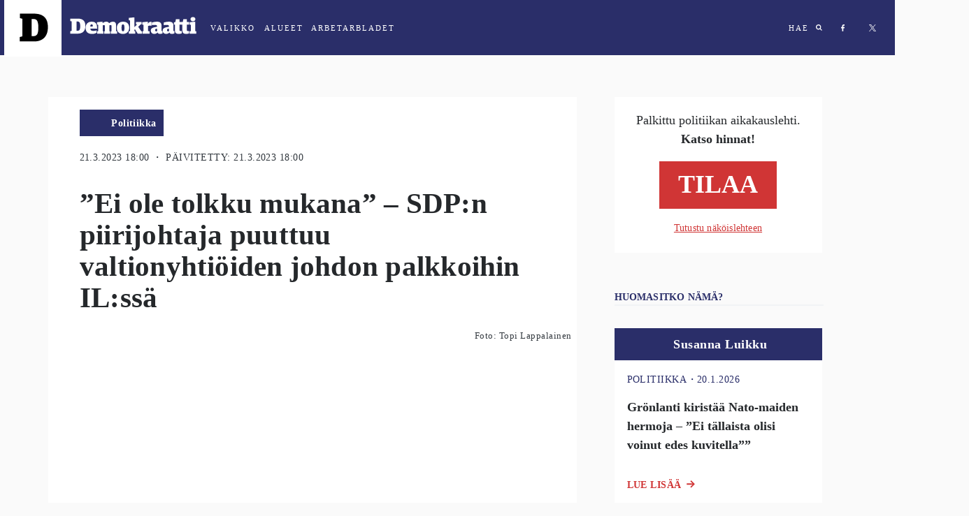

--- FILE ---
content_type: text/html; charset=utf-8
request_url: https://demokraatti.fi/ei-ole-tolkku-mukana-sdpn-piirijohtaja-puuttuu-valtionyhtioiden-johdon-palkkoihin-ilssa
body_size: 24813
content:
<!DOCTYPE html><html lang="fi"><head><meta charSet="utf-8"/><meta name="viewport" content="width=device-width"/><title>”Ei ole tolkku mukana” – SDP:n piirijohtaja puuttuu valtionyhtiöiden johdon palkkoihin IL:ssä | Demokraatti.fi </title><meta property="og:type" content="article"/><meta property="fb:app_id" content="1551043425108839"/><meta property="og:title" content="”Ei ole tolkku mukana” – SDP:n piirijohtaja puuttuu valtionyhtiöiden johdon palkkoihin IL:ssä"/><meta property="og:description" content="SDP:n piirijohtaja ja helsinkiläinen eduskuntavaaliehdokas Dimitri Qvintus vaatii Iltalehdessä kohtuutta valtionyhtiöiden palkkaeroihin ylimmän johdon ja työntekijöiden välillä.  - Joka puolelta korostetaan palkkamaltin tärkeyttä.  On vain yksi ryhmä, jota palkkamaltti ei tunnu koskettavan millään tavalla.  Se on ylin johto.  Valtionyhtiöissä on puututtava tällaiseen kaksi prosenttia sulle, kaksikymmentä prosenttia mulle -periaatteeseen.  Läpinäkyvyyttä on lisättävä, Qvintus sanoo lehdelle"/><meta property="og:url" content="https://demokraatti.fi/ei-ole-tolkku-mukana-sdpn-piirijohtaja-puuttuu-valtionyhtioiden-johdon-palkkoihin-ilssa/"/><meta property="og:image" content="https://wp.demokraatti.fi/wp-content/uploads/2021/10/QvintusOde121021TL-350x200.jpg"/><meta property="og:image:width" content="350"/><meta property="og:image:height" content="200"/><meta name="twitter:card" content="summary"/><meta name="twitter:site" content="@demokraatti_fi"/><meta name="twitter:description" content="SDP:n piirijohtaja ja helsinkiläinen eduskuntavaaliehdokas Dimitri Qvintus vaatii Iltalehdessä kohtuutta valtionyhtiöiden palkkaeroihin ylimmän johdon ja työntekijöiden välillä.  - Joka puolelta korostetaan palkkamaltin tärkeyttä.  On vain yksi ryhmä, jota palkkamaltti ei tunnu koskettavan millään tavalla.  Se on ylin johto.  Valtionyhtiöissä on puututtava tällaiseen kaksi prosenttia sulle, kaksikymmentä prosenttia mulle -periaatteeseen.  Läpinäkyvyyttä on lisättävä, Qvintus sanoo lehdelle"/><meta name="twitter:image:src" content="https://wp.demokraatti.fi/wp-content/uploads/2021/10/QvintusOde121021TL-350x200.jpg"/><meta name="twitter:image:width" content="350"/><meta name="twitter:image:height" content="200"/><meta property="article:published_time" content="2023-03-21 18:00:42"/><meta property="article:section" content="Politiikka"/><meta name="next-head-count" content="19"/><link data-react-helmet="true" rel="icon" href="https://wp.demokraatti.fi/wp-content/themes/demokraatti2/favicon.png"/><meta data-react-helmet="true" name="viewport" content="width=device-width, initial-scale=1"/><meta data-react-helmet="true" property="fb:app_id" content="1551043425108839"/><script data-react-helmet="true" type="text/javascript" src="//cdnjs.cloudflare.com/ajax/libs/iframe-resizer/3.5.16/iframeResizer.min.js"></script><script data-react-helmet="true" type="text/javascript" src="//s7.addthis.com/js/300/addthis_widget.js#pubid=ra-5adf23f1cfefa1a1"></script><script data-react-helmet="true" type="text/javascript">var _comscore=_comscore||[];_comscore.push({c1:"2",c2:"21176418"});(function(){var s=document.createElement("script"),el=document.getElementsByTagName("script")[0];s.async=!0;s.src=(document.location.protocol=="https:"?"https://sb":"http://b")+".scorecardresearch.com/beacon.js";el.parentNode.insertBefore(s,el)})()</script><title data-react-helmet="true">Demokraatti.fi</title><script async="" src="//www.googletagservices.com/tag/js/gpt.js"></script><script async="" src="//d2kw48hc3eag2v.cloudfront.net/s.js"></script><script async="" src="//apps-cdn.relevant-digital.com/static/tags/5accb7574668122665ba9d25.js"></script><script>
              var desktop = '6047452f1e6b0bb5e037aea3';
                var mobile = '6047451aa80ff2591637aea2';
                var cid;
                if(window.innerWidth > 812){
                    cid = desktop;
                } else {
                    cid = mobile;
                }
              function loadAds(noSlotReload) {
                window.relevantDigital = window.relevantDigital || {};
                relevantDigital.cmd = relevantDigital.cmd || [];
                relevantDigital.cmd.push(function() {
                  relevantDigital.loadPrebid({
                    configId: cid,
                    manageAdserver: true,
                    collapseEmptyDivs: true,
                    collapseBeforeAdFetch: false,
                    noGpt: true,
                    allowedDivIds: null, // set to an array to only load certain <div>s, example - ["divId1", "divId2"]
                    noSlotReload: noSlotReload, // set true to only load ad slots that have never been loaded
                    createAdUnitCode: function (params) { // remove parent ad unit path to make HBA work
                            var p = params.unit.data.parentAdUnit;
                            return p ? params.code.replace('/' + p + '/', '/') : params.code;
                    },
                    onBeforeAuctionSetup: function(params) { // Insert parent ad unit path
                            params.auction.adUnits.forEach(function(unit) {
                                    var parent = unit.data.parentAdUnit;
                                    var path = unit.gamPath;
                                    var parts = path && path.split('/');
                                    if(parent && path && path.split('/').length === 3) {
                                            unit.gamPath = '/' + parts[1] + '/' + parent + '/' + parts[2];
                                    }
                            });
                    },
                  });
                });
              };
              function lazyLoad() {
                var needLoad;
                Array.from(document.querySelectorAll('[data-lazy-ad-unit-id]')).forEach((div) => {
                  const { top, bottom } = div.getBoundingClientRect();
                  const CLOSE = 50;
                  if(top > innerHeight + CLOSE || bottom < -CLOSE) {
                    return;
                  }
                  div.setAttribute('data-ad-unit-id', div.getAttribute('data-lazy-ad-unit-id'));
                  div.removeAttribute('data-lazy-ad-unit-id');
                  needLoad = true;
                });
                if (needLoad) {
                  loadAds(true);
                }
              }
            </script><script>
                (function() {

                    var LOG_ENABLE = true;

                    function getAdWrapper(event) {
                        var e;
                        for(e = document.getElementById(event.slot.getSlotElementId()); e && !/AdStyles.*Wrapper/.exec(e.className || ''); e = e.parentNode);
                        return e;
                    }

                    function onSlotRenderEnded(event) {
                        var id = event.slot.getAdUnitPath();

                        function log(str) {
                            LOG_ENABLE && console.info("[" + id + "] - " + str);
                        }

                        var adWrapper = getAdWrapper(event);
                        if(!adWrapper) {
                            log('No ad wrapper');
                            return;
                        }
                        // will be called at the final step in the passback chain
                        function onRendered(ev) {
                            log("onRendered: isEmpty(" + ev.isEmpty + ")");
                            if(ev.isEmpty) {
                                adWrapper.style.display = 'none';
                            }
                        }

                        function waitForFinalRender(doc, ev) {
                            log("waitForFinalRender (" + ev.slot.getSlotElementId() + ")");
                            if(ev.isEmpty) {
                                return onRendered(ev);
                            }
                            var elm = doc.getElementById(ev.slot.getSlotElementId());
                            var ifr = elm.getElementsByTagName('iframe')[0];
                            var win = ifr.contentWindow;
                            if(ifr.src) {
                                return onRendered(ev); // A safe frame, that means not a passback but real ad
                            }
                            win.googletag = win.googletag || { cmd: [] };
                            win.googletag.cmd.push(function() {
                                win.googletag.pubads().addEventListener('slotRenderEnded', function(nextEv) {
                                    waitForFinalRender(win.document, nextEv);
                                });
                            });
                            ifr.contentWindow.addEventListener('load', function() {
                                log("load");
                                if(!win.googletag.pubads) { // ad didn't contain a google-tag, so this wasn't a passback but a real ad
                                onRendered(ev);
                            }
                        });
                    }
                    waitForFinalRender(document, event);
                }

                window['gtag_enable_tcf_support'] = true;
                window.googletag = window.googletag || {cmd: [] };
                googletag.cmd.push(function() {
                  window.allSlotsByPath = {};
                  googletag.pubads().getSlots().map(function(slot) {
                      window.allSlotsByPath[slot.getAdUnitPath()] = { slot };
                  });
                  googletag.pubads().addEventListener('slotRenderEnded', onSlotRenderEnded);
                })
            })();
                </script><noscript data-n-css=""></noscript><script defer="" nomodule="" src="/_next/static/chunks/polyfills-78c92fac7aa8fdd8.js"></script><script src="/_next/static/chunks/webpack-9ff1e33b723bbc6b.js" defer=""></script><script src="/_next/static/chunks/framework-a49cefb74c28681e.js" defer=""></script><script src="/_next/static/chunks/main-7f42ff1c3e32b6a4.js" defer=""></script><script src="/_next/static/chunks/pages/_app-b002846160935231.js" defer=""></script><script src="/_next/static/chunks/103-d319090e19b40155.js" defer=""></script><script src="/_next/static/chunks/321-55c27c1c81293278.js" defer=""></script><script src="/_next/static/chunks/914-86c514c532577a0f.js" defer=""></script><script src="/_next/static/chunks/61-b1d70299c257d8e0.js" defer=""></script><script src="/_next/static/chunks/95-4aa9b47ab0dae26a.js" defer=""></script><script src="/_next/static/chunks/224-42d67596944a2002.js" defer=""></script><script src="/_next/static/chunks/970-53b4e102a2ec95c2.js" defer=""></script><script src="/_next/static/chunks/229-d4228c22790e8c4b.js" defer=""></script><script src="/_next/static/chunks/868-55f049edffc37cc3.js" defer=""></script><script src="/_next/static/chunks/pages/post-d4060dcdc0d05f4a.js" defer=""></script><script src="/_next/static/YLUoLb04qL14VP8uTYS4p/_buildManifest.js" defer=""></script><script src="/_next/static/YLUoLb04qL14VP8uTYS4p/_ssgManifest.js" defer=""></script><style data-styled="" data-styled-version="5.3.11">html{font-size:16px;}/*!sc*/
@media screen and (min-width:360px){html{font-size:calc(16px + 2 * ((100vw - 320px) / 680));}}/*!sc*/
@media screen and (min-width:1280px){html{font-size:18px;}}/*!sc*/
body{background:#FAFAFA;}/*!sc*/
data-styled.g1[id="sc-global-ddmoGk1"]{content:"sc-global-ddmoGk1,"}/*!sc*/
.egIUrH{color:#343A40;font-family:'Roboto';font-size:0.70625rem;font-weight:normal;display:block;-webkit-letter-spacing:0.027rem;-moz-letter-spacing:0.027rem;-ms-letter-spacing:0.027rem;letter-spacing:0.027rem;margin-top:1.25rem;text-transform:uppercase;}/*!sc*/
@media screen and (min-width:728px){.egIUrH{display:block;font-size:0.8rem;margin-left:1.5rem;}}/*!sc*/
data-styled.g32[id="sc-jsJBEP"]{content:"egIUrH,"}/*!sc*/
.bgFVwo{overflow:hidden;position:relative;height:100%;}/*!sc*/
@media screen and (min-width:1000px){.bgFVwo{height:100%;max-height:100vh;}}/*!sc*/
data-styled.g33[id="sc-eeDRCY"]{content:"bgFVwo,"}/*!sc*/
.hqwFsc{display:block;max-width:100%;padding-top:56.25%;background-size:cover;background-position:center;position:relative;-webkit-transform-style:preserve-3d;background-image:url('https://wp.demokraatti.fi/wp-content/uploads/2021/10/QvintusOde121021TL-1200x675.jpg');}/*!sc*/
data-styled.g35[id="sc-bmzYkS"]{content:"hqwFsc,"}/*!sc*/
.hSSjSc{background-image:url(/wp-content/uploads/2018/02/D-logo-pikku.png);background-position:center center;background-repeat:no-repeat;background-size:cover;}/*!sc*/
.bmENRQ{background-image:url(/wp-content/uploads/2025/03/SusannaLuikku_Demokraatti.jpg);background-position:center center;background-repeat:no-repeat;background-size:cover;}/*!sc*/
.lcxOmn{background-image:url(/wp-content/uploads/2018/02/IMG_4621.jpeg);background-position:center center;background-repeat:no-repeat;background-size:cover;}/*!sc*/
data-styled.g37[id="sc-dtBdUo"]{content:"hSSjSc,bmENRQ,lcxOmn,"}/*!sc*/
.jGcugE{box-sizing:border-box;overflow:auto;position:fixed;left:0;top:0;width:100%;font-family:'Roboto';z-index:3;}/*!sc*/
.jGcugE.open{padding-bottom:150px;}/*!sc*/
@media (max-width:762px){.jGcugE.open{padding-bottom:20px;}}/*!sc*/
data-styled.g56[id="sc-uVWWZ"]{content:"jGcugE,"}/*!sc*/
.iUBySm{height:90px;color:white;}/*!sc*/
.iUBySm h2{margin-left:15px;margin-right:50px;}/*!sc*/
.iUBySm a{-webkit-letter-spacing:2px;-moz-letter-spacing:2px;-ms-letter-spacing:2px;letter-spacing:2px;font-size:11px;font-weight:500;margin:10px;color:white;-webkit-text-decoration:none;text-decoration:none;text-transform:uppercase;cursor:pointer;}/*!sc*/
data-styled.g58[id="sc-Nxspf"]{content:"iUBySm,"}/*!sc*/
.cjBcC{display:-webkit-box;display:-webkit-flex;display:-ms-flexbox;display:flex;-webkit-align-items:center;-webkit-box-align:center;-ms-flex-align:center;align-items:center;background:#2A2E69;height:79px;-webkit-transition:background 500ms linear;transition:background 500ms linear;}/*!sc*/
data-styled.g59[id="sc-cfxfcM"]{content:"cjBcC,"}/*!sc*/
.bCBpzg{display:-webkit-box;display:-webkit-flex;display:-ms-flexbox;display:flex;-webkit-align-items:center;-webkit-box-align:center;-ms-flex-align:center;align-items:center;}/*!sc*/
.bCBpzg h2{font-family:'Roboto';}/*!sc*/
.bCBpzg a{text-transform:uppercase;}/*!sc*/
.bCBpzg a:focus{outline:none;}/*!sc*/
.bCBpzg.some a{margin:17px;}/*!sc*/
@media (max-width:728px){.bCBpzg.some{display:none;}}/*!sc*/
.bCBpzg .abl{margin:0;padding:0;}/*!sc*/
.bCBpzg .abl span{display:none;}/*!sc*/
.bCBpzg .abl:after{content:'ARBETARBLADET';}/*!sc*/
@media (max-width:728px){.bCBpzg .abl:after{content:'ABL';}}/*!sc*/
data-styled.g60[id="sc-gFAWRd"]{content:"bCBpzg,"}/*!sc*/
@media (max-width:617px){.eezUBQ{-webkit-align-items:flex-start;-webkit-box-align:flex-start;-ms-flex-align:flex-start;align-items:flex-start;padding-top:10px;height:100%;}}/*!sc*/
data-styled.g61[id="sc-gmPhUn"]{content:"eezUBQ,"}/*!sc*/
.kPLDYe .abl{padding-left:10px;}/*!sc*/
data-styled.g62[id="sc-hRJfrW"]{content:"kPLDYe,"}/*!sc*/
.bRZKdb:after{content:'VALIKKO';}/*!sc*/
data-styled.g63[id="sc-iHbSHJ"]{content:"bRZKdb,"}/*!sc*/
.cagteQ{display:-webkit-box;display:-webkit-flex;display:-ms-flexbox;display:flex;}/*!sc*/
@media (max-width:617px){.cagteQ{-webkit-align-items:flex-start;-webkit-box-align:flex-start;-ms-flex-align:flex-start;align-items:flex-start;padding-top:20px;height:100%;}}/*!sc*/
data-styled.g65[id="sc-bypJrT"]{content:"cagteQ,"}/*!sc*/
.kmJaZw{display:block;width:82px;height:82px;margin-left:6px;padding-left:22px;padding-top:18px;background:white;cursor:pointer;-webkit-transition:-webkit-transform .2s ease;-webkit-transition:transform .2s ease;transition:transform .2s ease;-webkit-backface-visibility:hidden;backface-visibility:hidden;margin:0 0 0 6px !important;}/*!sc*/
.kmJaZw:hover{-webkit-transform:scale(1.05);-ms-transform:scale(1.05);transform:scale(1.05);}/*!sc*/
.kmJaZw svg{width:41px;height:43px;}/*!sc*/
.kmJaZw img{width:inherit;}/*!sc*/
@media (max-width:617px){.kmJaZw{margin-right:10px;}}/*!sc*/
data-styled.g67[id="sc-dSCufp"]{content:"kmJaZw,"}/*!sc*/
.irvqZO{display:block;width:203px;cursor:pointer;margin:0 !important;}/*!sc*/
.irvqZO svg{width:182px;height:43px;margin-left:12px;margin-top:-4px;}/*!sc*/
.irvqZO svg.area{width:101px;margin-left:12px;margin-top:0px;}/*!sc*/
@media (max-width:618px){.irvqZO svg.area{width:82px;position:relative;top:-22px;left:-20px;}}/*!sc*/
@media (max-width:617px){.irvqZO{position:absolute;top:45px;left:106px;}}/*!sc*/
@media (max-width:617px){.irvqZO svg{margin-left:-7px;margin-top:-14px;}}/*!sc*/
data-styled.g68[id="sc-fxwrCY"]{content:"irvqZO,"}/*!sc*/
.kcricx{display:-webkit-box;display:-webkit-flex;display:-ms-flexbox;display:flex;-webkit-box-pack:end;-webkit-justify-content:flex-end;-ms-flex-pack:end;justify-content:flex-end;-webkit-box-flex:1;-webkit-flex-grow:1;-ms-flex-positive:1;flex-grow:1;padding-right:10px;height:100%;}/*!sc*/
data-styled.g69[id="sc-hIUJlX"]{content:"kcricx,"}/*!sc*/
.bqlbyV{display:block;width:10px;height:10px;}/*!sc*/
.bqlbyV svg{fill:white;}/*!sc*/
data-styled.g71[id="sc-dZoequ"]{content:"bqlbyV,"}/*!sc*/
.hLFrlO{display:block;width:6px;height:10px;background-image:url("data:image/svg+xml;charset=UTF-8, %3csvg width='6px' height='10px' viewBox='0 0 6 10' version='1.1' xmlns='http://www.w3.org/2000/svg' xmlns:xlink='http://www.w3.org/1999/xlink'%3e%3c!-- Generator: Sketch 47.1 (45422) - http://www.bohemiancoding.com/sketch --%3e%3cdesc%3eCreated with Sketch.%3c/desc%3e%3cdefs%3e%3c/defs%3e%3cg id='Symbols' stroke='none' stroke-width='1' fill='none' fill-rule='evenodd'%3e%3cg id='md-hero' transform='translate(-587.000000, -34.000000)' fill='%23FFFFFF'%3e%3cg id='Group-5'%3e%3cg id='Group' transform='translate(587.000000, 34.031250)'%3e%3cpath d='M5.10352941,0.0741176471 L5.10352941,1.63147059 L4.18235294,1.63147059 C3.84352941,1.63147059 3.61411765,1.70205882 3.49411765,1.84235294 C3.37411765,1.98352941 3.31411765,2.19529412 3.31411765,2.47852941 L3.31411765,3.6 L5.05058824,3.6 L4.81764706,5.34794118 L3.31411765,5.34794118 L3.31411765,9.83647059 L1.50352941,9.83647059 L1.50352941,5.34794118 L0,5.34794118 L0,3.6 L1.50352941,3.6 L1.50352941,2.30823529 C1.50352941,1.57411765 1.70823529,1.00676471 2.11764706,0.604411765 C2.52705882,0.202058824 3.07411765,0 3.75882353,0 C4.33764706,0 4.78588235,0.0247058824 5.10352941,0.0741176471' id='Fill-1'%3e%3c/path%3e%3c/g%3e%3c/g%3e%3c/g%3e%3c/g%3e%3c/svg%3e");}/*!sc*/
data-styled.g72[id="sc-eZkCL"]{content:"hLFrlO,"}/*!sc*/
.iasoLW{display:block;width:9px;height:9px;margin-left:0 !important;background-image:url("data:image/svg+xml;charset=UTF-8,%3csvg width='9px' height='9px' viewBox='0 0 9 9' version='1.1' xmlns='http://www.w3.org/2000/svg' xmlns:xlink='http://www.w3.org/1999/xlink'%3e%3c!-- Generator: Sketch 47.1 (45422) - http://www.bohemiancoding.com/sketch --%3e%3cdesc%3eCreated with Sketch.%3c/desc%3e%3cdefs%3e%3c/defs%3e%3cg id='Symbols' stroke='none' stroke-width='1' fill='none' fill-rule='evenodd'%3e%3cg id='md-hero' transform='translate(-684.000000, -35.000000)' fill='white'%3e%3cg id='Group-5'%3e%3cg id='Group' transform='translate(587.000000, 34.031250)'%3e%3cpath d='M103.05205,4.69989916 C103.05205,4.05362465 102.819893,3.50146779 102.355579,3.04342857 C101.891266,2.58538936 101.339109,2.35323249 100.699109,2.34695798 C100.059109,2.34068347 99.5038146,2.57284034 99.0332264,3.04342857 C98.5626381,3.51401681 98.3336185,4.06617367 98.3461676,4.69989916 C98.3587166,5.33362465 98.5877362,5.88891877 99.0332264,6.36578151 C99.4787166,6.84185994 100.034011,7.07087955 100.699109,7.05284034 C101.364207,7.03401681 101.916364,6.8049972 102.355579,6.36578151 C102.794795,5.92578151 103.026952,5.37127171 103.05205,4.69989916 M105.743815,9.07636975 C105.743815,9.25833053 105.674795,9.41519328 105.536756,9.54695798 C105.398717,9.67872269 105.238717,9.74460504 105.056756,9.74460504 C104.874795,9.74460504 104.72107,9.67872269 104.595579,9.54695798 L102.797932,7.74931092 C102.170481,8.18146779 101.470873,8.39872269 100.699109,8.39872269 C100.197148,8.39872269 99.717148,8.30146779 99.2591087,8.10695798 C98.8010695,7.91244818 98.4089127,7.64891877 98.0826381,7.31636975 C97.7563636,6.98382073 97.4928342,6.59166387 97.2920499,6.13989916 C97.0912656,5.68813445 96.9940107,5.20735014 97.0002852,4.69989916 C97.0065597,4.19166387 97.1038146,3.71480112 97.2920499,3.26931092 C97.4802852,2.82303641 97.7438146,2.42852661 98.0826381,2.08342857 C98.4214617,1.73833053 98.8136185,1.47480112 99.2591087,1.29284034 C99.7045989,1.11087955 100.184599,1.01362465 100.699109,1.00107563 C101.213619,0.988526611 101.690481,1.08578151 102.129697,1.29284034 C102.568913,1.49989916 102.964207,1.76342857 103.315579,2.08342857 C103.666952,2.40342857 103.930481,2.79872269 104.106168,3.26931092 C104.281854,3.73911485 104.379109,4.2167619 104.397932,4.69989916 C104.397932,5.47087955 104.181462,6.17127171 103.74852,6.79872269 L105.546168,8.59636975 C105.677932,8.72813445 105.743815,8.88813445 105.743815,9.07636975' id='Fill-1'%3e%3c/path%3e%3c/g%3e%3c/g%3e%3c/g%3e%3c/g%3e%3c/svg%3e");}/*!sc*/
data-styled.g73[id="sc-ggpjZQ"]{content:"iasoLW,"}/*!sc*/
.gFNXTv{display:-webkit-box;display:-webkit-flex;display:-ms-flexbox;display:flex;-webkit-flex-direction:row;-ms-flex-direction:row;flex-direction:row;margin-bottom:1rem;}/*!sc*/
data-styled.g118[id="sc-ecPEgm"]{content:"gFNXTv,"}/*!sc*/
.fdcrKo{color:#2A2E69;font-family:Roboto;font-size:0.70625rem;font-style:normal;font-weight:normal;-webkit-letter-spacing:0.03125rem;-moz-letter-spacing:0.03125rem;-ms-letter-spacing:0.03125rem;letter-spacing:0.03125rem;line-height:1rem;text-transform:uppercase;}/*!sc*/
@media only screen and (min-width:728px){.fdcrKo{font-weight:500;font-size:0.8rem;-webkit-letter-spacing:0.0277rem;-moz-letter-spacing:0.0277rem;-ms-letter-spacing:0.0277rem;letter-spacing:0.0277rem;}}/*!sc*/
data-styled.g119[id="sc-gdyeKB"]{content:"fdcrKo,"}/*!sc*/
.fhMDas{-webkit-align-items:baseline;-webkit-box-align:baseline;-ms-flex-align:baseline;align-items:baseline;display:-webkit-box;display:-webkit-flex;display:-ms-flexbox;display:flex;-webkit-flex-direction:row;-ms-flex-direction:row;flex-direction:row;padding-bottom:1.388rem;}/*!sc*/
data-styled.g120[id="sc-kzqdkY"]{content:"fhMDas,"}/*!sc*/
.ioRTID{color:#D03535;font-family:Roboto;font-size:0.8rem;font-style:normal;font-weight:900;-webkit-letter-spacing:0.0277rem;-moz-letter-spacing:0.0277rem;-ms-letter-spacing:0.0277rem;letter-spacing:0.0277rem;line-height:1rem;margin-right:0.4rem;text-transform:uppercase;}/*!sc*/
@media screen and (min-width:728px){.ioRTID{display:block;}}/*!sc*/
data-styled.g121[id="sc-bDpDS"]{content:"ioRTID,"}/*!sc*/
.fLRCUw{display:inline-block;position:relative;left:210px;top:-38px;}/*!sc*/
data-styled.g135[id="sc-dExYaf"]{content:"fLRCUw,"}/*!sc*/
.jHXWug{margin-right:4px;border-radius:3px;font-family:Roboto;font-weight:900;font-size:8px;-webkit-letter-spacing:0;-moz-letter-spacing:0;-ms-letter-spacing:0;letter-spacing:0;text-transform:uppercase;font-size:8px;padding:5px 10px;-webkit-letter-spacing:0.8px;-moz-letter-spacing:0.8px;-ms-letter-spacing:0.8px;letter-spacing:0.8px;border-color:transparent;background:white;border-color:#d03535;color:#d03535;}/*!sc*/
.jHXWug:disabled{background:#d03535;color:#ffffff;}/*!sc*/
data-styled.g136[id="sc-iapWAC"]{content:"jHXWug,"}/*!sc*/
.bfGcFD{background:#2A2E69;display:-webkit-inline-box;display:-webkit-inline-flex;display:-ms-inline-flexbox;display:inline-flex;-webkit-box-pack:end;-webkit-justify-content:flex-end;-ms-flex-pack:end;justify-content:flex-end;padding-left:2rem;margin-top:0.5rem;}/*!sc*/
@media screen and (min-width:728px){.bfGcFD{margin-left:1.5rem;margin-top:1rem;}}/*!sc*/
data-styled.g142[id="sc-ERObt"]{content:"bfGcFD,"}/*!sc*/
.dqusTN{-webkit-align-items:center;-webkit-box-align:center;-ms-flex-align:center;align-items:center;background:#2A2E69;min-height:36px;min-width:84px;padding:0 0.5rem;}/*!sc*/
data-styled.g143[id="sc-dNsVcS"]{content:"dqusTN,"}/*!sc*/
.eMMNgE{color:#ffffff;font-family:Roboto;font-style:normal;font-weight:bold;font-size:0.7rem;line-height:1.14rem;-webkit-letter-spacing:0.027rem;-moz-letter-spacing:0.027rem;-ms-letter-spacing:0.027rem;letter-spacing:0.027rem;margin:0.55rem 0;text-align:center;}/*!sc*/
@media screen and (min-width:728px){.eMMNgE{font-size:0.8rem;line-height:1rem;}}/*!sc*/
data-styled.g144[id="sc-fulCBj"]{content:"eMMNgE,"}/*!sc*/
.jekvqF{margin:-1rem -1rem 1rem;}/*!sc*/
data-styled.g158[id="sc-eNSrOW"]{content:"jekvqF,"}/*!sc*/
.eurFoI{-webkit-align-items:flex-end;-webkit-box-align:flex-end;-ms-flex-align:flex-end;align-items:flex-end;background:#2A2E69;display:-webkit-box;display:-webkit-flex;display:-ms-flexbox;display:flex;padding:0.7777rem 0.611rem;position:relative;}/*!sc*/
.eurFoI:not(:first-of-type){margin-top:24px;}/*!sc*/
data-styled.g159[id="sc-fsvrbR"]{content:"eurFoI,"}/*!sc*/
.DGFhw{margin-bottom:0;}/*!sc*/
@media screen and (min-width:728px){.DGFhw{margin-bottom:1.888rem;}}/*!sc*/
data-styled.g162[id="sc-bkEOxz"]{content:"DGFhw,"}/*!sc*/
.kqbEAR{color:#25282B;font-family:Merriweather;font-weight:bold;font-size:1.125rem;line-height:1.6875rem;padding-bottom:1rem;}/*!sc*/
@media screen and (min-width:728px){.kqbEAR{font-size:1rem;line-height:1.5rem;padding-bottom:0;}}/*!sc*/
data-styled.g163[id="sc-dhFUGM"]{content:"kqbEAR,"}/*!sc*/
.geLLbs{background:#ffffff;cursor:pointer;margin-bottom:1.5rem;padding:0 1rem;position:relative;}/*!sc*/
data-styled.g164[id="sc-fbKhjd"]{content:"geLLbs,"}/*!sc*/
.fOLVxf .img{border-radius:100%;height:56px;position:absolute;top:-1rem;width:56px;}/*!sc*/
data-styled.g166[id="sc-bJBgwP"]{content:"fOLVxf,"}/*!sc*/
.bCTlnr{-webkit-box-pack:start;-webkit-justify-content:flex-start;-ms-flex-pack:start;justify-content:flex-start;display:-webkit-box;display:-webkit-flex;display:-ms-flexbox;display:flex;margin-left:4.111rem;width:100%;}/*!sc*/
data-styled.g168[id="sc-fAGzit"]{content:"bCTlnr,"}/*!sc*/
.ckLjCB{color:#ffffff;font-family:Roboto;font-size:1rem;font-style:normal;font-weight:bold;-webkit-letter-spacing:0.0277rem;-moz-letter-spacing:0.0277rem;-ms-letter-spacing:0.0277rem;letter-spacing:0.0277rem;line-height:1rem;margin:0;}/*!sc*/
data-styled.g169[id="sc-bkSUFG"]{content:"ckLjCB,"}/*!sc*/
.kXLBUM{-webkit-align-items:center;-webkit-box-align:center;-ms-flex-align:center;align-items:center;background:#ffffff;border:1px solid #E5E5E5;display:-webkit-box;display:-webkit-flex;display:-ms-flexbox;display:flex;-webkit-flex-direction:row;-ms-flex-direction:row;flex-direction:row;-webkit-box-pack:center;-webkit-justify-content:center;-ms-flex-pack:center;justify-content:center;margin-bottom:2rem;margin-left:1rem;margin-right:1rem;}/*!sc*/
@media screen and (min-width:728px){.kXLBUM{border:none;display:none;-webkit-flex-direction:column;-ms-flex-direction:column;flex-direction:column;margin-bottom:3rem;margin-left:0;margin-right:0;}}/*!sc*/
.bLafxs{-webkit-align-items:center;-webkit-box-align:center;-ms-flex-align:center;align-items:center;background:#ffffff;border:1px solid #E5E5E5;display:none;-webkit-flex-direction:row;-ms-flex-direction:row;flex-direction:row;-webkit-box-pack:center;-webkit-justify-content:center;-ms-flex-pack:center;justify-content:center;margin-bottom:2rem;margin-left:1rem;margin-right:1rem;}/*!sc*/
@media screen and (min-width:728px){.bLafxs{border:none;display:-webkit-box;display:-webkit-flex;display:-ms-flexbox;display:flex;-webkit-flex-direction:column;-ms-flex-direction:column;flex-direction:column;margin-bottom:3rem;margin-left:0;margin-right:0;}}/*!sc*/
data-styled.g175[id="sc-epALIP"]{content:"kXLBUM,bLafxs,"}/*!sc*/
.kAkKOY{-webkit-align-items:center;-webkit-box-align:center;-ms-flex-align:center;align-items:center;color:#2A2E69;display:-webkit-box;display:-webkit-flex;display:-ms-flexbox;display:flex;-webkit-flex-direction:column;-ms-flex-direction:column;flex-direction:column;-webkit-box-pack:center;-webkit-justify-content:center;-ms-flex-pack:center;justify-content:center;padding:1.375rem 0;width:50%;}/*!sc*/
@media screen and (min-width:728px){.kAkKOY{padding:0;width:100%;}}/*!sc*/
data-styled.g176[id="sc-iLsKjm"]{content:"kAkKOY,"}/*!sc*/
.ddUONQ{margin:0;width:50%;}/*!sc*/
.ddUONQ img{width:100%;}/*!sc*/
@media screen and (min-width:728px){.ddUONQ{width:100%;}}/*!sc*/
data-styled.g177[id="sc-lbJcrp"]{content:"ddUONQ,"}/*!sc*/
.cDCzfN{font-family:Merriweather;color:#25282B;font-size:1.125rem;line-height:1.5rem;padding:0 1.22rem;text-align:center;}/*!sc*/
@media screen and (min-width:728px){.cDCzfN{font-size:1rem;}}/*!sc*/
data-styled.g178[id="sc-eifrsQ"]{content:"cDCzfN,"}/*!sc*/
.hjGKPV{font-weight:bold;margin-bottom:1rem;}/*!sc*/
data-styled.g179[id="sc-fKWMtX"]{content:"hjGKPV,"}/*!sc*/
.bqBZXN{display:-webkit-box;display:-webkit-flex;display:-ms-flexbox;display:flex;-webkit-flex-direction:column;-ms-flex-direction:column;flex-direction:column;-webkit-box-pack:center;-webkit-justify-content:center;-ms-flex-pack:center;justify-content:center;padding:0 2.5rem;}/*!sc*/
data-styled.g180[id="sc-kgOKUu"]{content:"bqBZXN,"}/*!sc*/
.fA-dXpw{-webkit-align-items:center;-webkit-box-align:center;-ms-flex-align:center;align-items:center;background:#D03535;color:#ffffff;display:-webkit-box;display:-webkit-flex;display:-ms-flexbox;display:flex;font-family:Roboto;font-size:2rem;font-weight:bold;-webkit-box-pack:center;-webkit-justify-content:center;-ms-flex-pack:center;justify-content:center;margin-bottom:1rem;padding:0.75rem 1.5rem;-webkit-text-decoration:none;text-decoration:none;text-transform:uppercase;}/*!sc*/
.fA-dXpw:hover{background:#2A2E69;color:#ffffff;-webkit-transition:background-color 400ms linear;transition:background-color 400ms linear;}/*!sc*/
data-styled.g182[id="sc-cMa-dbN"]{content:"fA-dXpw,"}/*!sc*/
.BTNAn{color:#D03535;font-size:0.89rem;-webkit-letter-spacing:0.0111rem;-moz-letter-spacing:0.0111rem;-ms-letter-spacing:0.0111rem;letter-spacing:0.0111rem;line-height:1rem;text-align:center;-webkit-text-decoration:underline;text-decoration:underline;width:100%;}/*!sc*/
.BTNAn:hover{color:#2A2E69;-webkit-transition:color 400ms linear;transition:color 400ms linear;}/*!sc*/
@media screen and (min-width:728px){.BTNAn{font-size:0.8rem;margin-bottom:1.5rem;}}/*!sc*/
data-styled.g183[id="sc-fUBkdm"]{content:"BTNAn,"}/*!sc*/
.gCPcmi{display:-webkit-box;display:-webkit-flex;display:-ms-flexbox;display:flex;}/*!sc*/
data-styled.g184[id="sc-hBtRBD"]{content:"gCPcmi,"}/*!sc*/
@media screen and (max-width:728px){.YRdRd{display:none;}}/*!sc*/
data-styled.g185[id="sc-hYmls"]{content:"YRdRd,"}/*!sc*/
@media screen and (min-width:728px){.kpJjHP{display:none;}}/*!sc*/
data-styled.g186[id="sc-bOQTJJ"]{content:"kpJjHP,"}/*!sc*/
.SdSgV{max-width:1390px;margin-top:4.9375rem;padding-top:1.5rem;}/*!sc*/
@media screen and (min-width:728px){.SdSgV{margin:4.38rem auto 0;padding-top:3.34rem;}}/*!sc*/
@-webkit-keyframes pulse{from{-webkit-transform:scale3d(1,1,1);-ms-transform:scale3d(1,1,1);transform:scale3d(1,1,1);}50%{-webkit-transform:scale3d(1.08,1.08,1.08);-ms-transform:scale3d(1.08,1.08,1.08);transform:scale3d(1.08,1.08,1.08);}to{-webkit-transform:scale3d(1,1,1);-ms-transform:scale3d(1,1,1);transform:scale3d(1,1,1);}}/*!sc*/
@keyframes pulse{from{-webkit-transform:scale3d(1,1,1);-ms-transform:scale3d(1,1,1);transform:scale3d(1,1,1);}50%{-webkit-transform:scale3d(1.08,1.08,1.08);-ms-transform:scale3d(1.08,1.08,1.08);transform:scale3d(1.08,1.08,1.08);}to{-webkit-transform:scale3d(1,1,1);-ms-transform:scale3d(1,1,1);transform:scale3d(1,1,1);}}/*!sc*/
.SdSgV .pulse{-webkit-animation-name:pulse;animation-name:pulse;}/*!sc*/
data-styled.g187[id="sc-eXsaLi"]{content:"SdSgV,"}/*!sc*/
.ktnis{display:-webkit-box;display:-webkit-flex;display:-ms-flexbox;display:flex;-webkit-flex-direction:column;-ms-flex-direction:column;flex-direction:column;margin-bottom:3rem;}/*!sc*/
@media screen and (min-width:728px){.ktnis{-webkit-flex-direction:row;-ms-flex-direction:row;flex-direction:row;-webkit-box-pack:center;-webkit-justify-content:center;-ms-flex-pack:center;justify-content:center;margin-bottom:0;}}/*!sc*/
@media screen and (-ms-high-contrast:active), screen and (-ms-high-contrast:none){.ktnis{width:100%;}}/*!sc*/
data-styled.g189[id="sc-hoLEA"]{content:"ktnis,"}/*!sc*/
.eWiktk{display:block;margin-bottom:2.6875rem;max-width:756px;position:relative;width:100%;}/*!sc*/
data-styled.g190[id="sc-bOhtcR"]{content:"eWiktk,"}/*!sc*/
.iXRXtH{background:#ffffff;padding:0 1rem;}/*!sc*/
data-styled.g191[id="sc-fFlnrN"]{content:"iXRXtH,"}/*!sc*/
.bXnPla{padding:0 1rem;}/*!sc*/
data-styled.g192[id="sc-kbdlSk"]{content:"bXnPla,"}/*!sc*/
.dByNxG{display:-webkit-box;display:-webkit-flex;display:-ms-flexbox;display:flex;-webkit-box-pack:end;-webkit-justify-content:flex-end;-ms-flex-pack:end;justify-content:flex-end;margin-bottom:1rem;width:100%;}/*!sc*/
@media screen and (min-width:728px){.dByNxG{margin-bottom:2rem;}}/*!sc*/
data-styled.g193[id="sc-camqpD"]{content:"dByNxG,"}/*!sc*/
.iPDIDU{background:#FAFAFA;display:block;padding:0 1rem;position:relative;width:100%;}/*!sc*/
@media screen and (min-width:728px){.iPDIDU{background:transparent;margin-left:2rem;max-width:297px;padding:0;width:100%;}}/*!sc*/
@media screen and (min-width:1280px){.iPDIDU{margin-left:3rem;}}/*!sc*/
data-styled.g195[id="sc-eIcdZJ"]{content:"iPDIDU,"}/*!sc*/
.dTTJYX{margin:0 -1rem;}/*!sc*/
data-styled.g196[id="sc-jdUcAg"]{content:"dTTJYX,"}/*!sc*/
.WMjRE{width:100%;}/*!sc*/
data-styled.g197[id="sc-bddgXz"]{content:"WMjRE,"}/*!sc*/
.glJGDf{display:block;-webkit-flex:1;-ms-flex:1;flex:1;font-family:'Roboto';height:100%;}/*!sc*/
data-styled.g198[id="sc-fyVfxW"]{content:"glJGDf,"}/*!sc*/
.frFwFh img{width:100%;}/*!sc*/
data-styled.g199[id="sc-eHsDsR"]{content:"frFwFh,"}/*!sc*/
.hVqcfK{width:100%;}/*!sc*/
.hVqcfK p > a{color:#2A2E69;}/*!sc*/
data-styled.g201[id="sc-fmzyuX"]{content:"hVqcfK,"}/*!sc*/
.ckzjxZ{min-height:79px;font-family:Merriweather;font-weight:900;color:#25282B;font-size:1.425rem;-webkit-letter-spacing:0.0125rem;-moz-letter-spacing:0.0125rem;-ms-letter-spacing:0.0125rem;letter-spacing:0.0125rem;line-height:2rem;margin:0.8125rem 2.5rem 0.75rem 0;}/*!sc*/
@media screen and (min-width:728px){.ckzjxZ{font-size:2.283rem;line-height:2.5rem;margin-bottom:1rem;margin-left:1.5277rem;margin-right:2.5277rem;margin-top:2rem;}}/*!sc*/
data-styled.g204[id="sc-BQMaI"]{content:"ckzjxZ,"}/*!sc*/
.frjRNF{-webkit-align-items:baseline;-webkit-box-align:baseline;-ms-flex-align:baseline;align-items:baseline;display:-webkit-box;display:-webkit-flex;display:-ms-flexbox;display:flex;-webkit-flex-direction:row;-ms-flex-direction:row;flex-direction:row;-webkit-box-pack:justify;-webkit-justify-content:space-between;-ms-flex-pack:justify;justify-content:space-between;margin-bottom:1rem;position:relative;}/*!sc*/
.frjRNF:after{border:1px solid #F1F3F5;bottom:-0.25rem;content:'';display:block;left:0;position:absolute;width:100%;}/*!sc*/
.jRrNAb{-webkit-align-items:baseline;-webkit-box-align:baseline;-ms-flex-align:baseline;align-items:baseline;display:-webkit-box;display:-webkit-flex;display:-ms-flexbox;display:flex;-webkit-flex-direction:row;-ms-flex-direction:row;flex-direction:row;-webkit-box-pack:justify;-webkit-justify-content:space-between;-ms-flex-pack:justify;justify-content:space-between;margin-bottom:3rem;position:relative;}/*!sc*/
.jRrNAb:after{border:1px solid #F1F3F5;bottom:-0.25rem;content:'';display:block;left:0;position:absolute;width:100%;}/*!sc*/
.cUOoXK{-webkit-align-items:baseline;-webkit-box-align:baseline;-ms-flex-align:baseline;align-items:baseline;display:-webkit-box;display:-webkit-flex;display:-ms-flexbox;display:flex;-webkit-flex-direction:row;-ms-flex-direction:row;flex-direction:row;-webkit-box-pack:justify;-webkit-justify-content:space-between;-ms-flex-pack:justify;justify-content:space-between;margin-bottom:1rem;position:relative;}/*!sc*/
.cUOoXK:after{border:1px solid #F1F3F5;bottom:-0.25rem;content:'';display:none;left:0;position:absolute;width:100%;}/*!sc*/
data-styled.g205[id="sc-epqpcT"]{content:"frjRNF,jRrNAb,cUOoXK,"}/*!sc*/
.gnbMHG{color:#2A2E69;font-family:Roboto;font-style:normal;font-weight:bold;font-size:0.8rem;line-height:1rem;-webkit-letter-spacing:0.01111rem;-moz-letter-spacing:0.01111rem;-ms-letter-spacing:0.01111rem;letter-spacing:0.01111rem;margin:0;text-transform:uppercase;}/*!sc*/
data-styled.g206[id="sc-bvgPty"]{content:"gnbMHG,"}/*!sc*/
.iBhIyN{font-family:Roboto;font-size:0.706rem;color:#25282B;-webkit-letter-spacing:0.03125rem;-moz-letter-spacing:0.03125rem;-ms-letter-spacing:0.03125rem;letter-spacing:0.03125rem;line-height:1rem;margin:0.75rem 1rem 0.625rem 1rem;}/*!sc*/
@media screen and (min-width:728px){.iBhIyN{font-size:0.8rem;-webkit-letter-spacing:0.0111rem;-moz-letter-spacing:0.0111rem;-ms-letter-spacing:0.0111rem;letter-spacing:0.0111rem;}}/*!sc*/
data-styled.g208[id="sc-kUdmhA"]{content:"iBhIyN,"}/*!sc*/
.hnfuro{background:#ffffff;display:-webkit-box;display:-webkit-flex;display:-ms-flexbox;display:flex;-webkit-flex-direction:column;-ms-flex-direction:column;flex-direction:column;margin-bottom:2rem;padding:1.125rem 1rem 4rem;}/*!sc*/
@media screen and (min-width:728px){.hnfuro{padding:2rem 1rem;}}/*!sc*/
.hnfuro iframe{min-width:100% !important;}/*!sc*/
data-styled.g209[id="sc-hgRRfv"]{content:"hnfuro,"}/*!sc*/
.gCMcbp{color:#2A2E69;font-family:Merriweather;font-style:normal;font-weight:normal;font-size:1.125rem;line-height:2rem;margin:0 0 0.55rem;text-align:center;}/*!sc*/
@media screen and (min-width:728px){.gCMcbp{font-size:1rem;}}/*!sc*/
data-styled.g210[id="sc-emIrwa"]{content:"gCMcbp,"}/*!sc*/
.jRpzaL{color:#2A2E69;font-family:Roboto;font-style:normal;font-weight:normal;font-size:0.9rem;line-height:1.125rem;margin:0 0 0.55rem;text-align:center;-webkit-letter-spacing:0.0111rem;-moz-letter-spacing:0.0111rem;-ms-letter-spacing:0.0111rem;letter-spacing:0.0111rem;}/*!sc*/
@media screen and (min-width:728px){.jRpzaL{font-size:0.8rem;line-height:1rem;}}/*!sc*/
data-styled.g211[id="sc-gRtvSG"]{content:"jRpzaL,"}/*!sc*/
.EFwqK{text-align:center;}/*!sc*/
.EFwqK svg{cursor:pointer;-webkit-transform:none;-ms-transform:none;transform:none;-webkit-transition:.2s -webkit-transform;-webkit-transition:.2s transform;transition:.2s transform;}/*!sc*/
data-styled.g212[id="sc-dUYLmH"]{content:"EFwqK,"}/*!sc*/
.dhjSGp{position:relative;}/*!sc*/
data-styled.g213[id="sc-faUjhM"]{content:"dhjSGp,"}/*!sc*/
.efaJYV{font-family:Roboto;font-size:0.7111rem;color:#343A40;-webkit-letter-spacing:0.0277rem;-moz-letter-spacing:0.0277rem;-ms-letter-spacing:0.0277rem;letter-spacing:0.0277rem;padding:0.388rem;text-align:right;}/*!sc*/
data-styled.g214[id="sc-cezyBN"]{content:"efaJYV,"}/*!sc*/
.iSTCoB{margin:1.5rem 0 0;}/*!sc*/
data-styled.g225[id="sc-gJCZQp"]{content:"iSTCoB,"}/*!sc*/
.jpzpii a{color:#343A40;}/*!sc*/
data-styled.g226[id="sc-dChVcU"]{content:"jpzpii,"}/*!sc*/
.bPqef{display:-webkit-box;display:-webkit-flex;display:-ms-flexbox;display:flex;-webkit-box-pack:justify;-webkit-justify-content:space-between;-ms-flex-pack:justify;justify-content:space-between;-webkit-flex-direction:column;-ms-flex-direction:column;flex-direction:column;-webkit-flex-wrap:wrap;-ms-flex-wrap:wrap;flex-wrap:wrap;width:100%;}/*!sc*/
@media screen and (min-width:1280px){.bPqef{-webkit-flex-direction:row;-ms-flex-direction:row;flex-direction:row;}}/*!sc*/
data-styled.g227[id="sc-rPWID"]{content:"bPqef,"}/*!sc*/
.bfMJKz{-webkit-align-items:flex-end;-webkit-box-align:flex-end;-ms-flex-align:flex-end;align-items:flex-end;display:-webkit-box;display:-webkit-flex;display:-ms-flexbox;display:flex;-webkit-flex-direction:row;-ms-flex-direction:row;flex-direction:row;margin-top:8px;height:3.33rem;width:100%;}/*!sc*/
@media screen and (min-width:1280px){.bfMJKz{margin-top:0;width:50%;}.bfMJKz:nth-of-type(n):not(:nth-of-type(1)):not(:nth-of-type(2)){margin-top:8px;}}/*!sc*/
data-styled.g228[id="sc-izQBue"]{content:"bfMJKz,"}/*!sc*/
.iSzLmD{margin-right:8px;position:relative;min-width:56px;}/*!sc*/
.iSzLmD .img{width:56px;height:56px;position:absolute;bottom:0;border-radius:100%;border:1px solid #979797;}/*!sc*/
@media screen and (min-width:1280px){.iSzLmD{margin-right:16px;}}/*!sc*/
data-styled.g229[id="sc-jBeBSR"]{content:"iSzLmD,"}/*!sc*/
.gRrsZm{color:#212529;font-size:1.12rem;font-weight:bold;line-height:1.5rem;margin:0;}/*!sc*/
data-styled.g231[id="sc-jlGgGc"]{content:"gRrsZm,"}/*!sc*/
.esmRcs{color:#212529;font-family:Roboto;font-size:0.8rem;line-height:1rem;-webkit-letter-spacing:0.2px;-moz-letter-spacing:0.2px;-ms-letter-spacing:0.2px;letter-spacing:0.2px;margin:0;}/*!sc*/
data-styled.g232[id="sc-gplwa-d"]{content:"esmRcs,"}/*!sc*/
.jFxdzV{color:#25282B;font-family:Merriweather;font-size:1.125rem;font-weight:bold;line-height:1.5rem;margin:0.75rem 0 0;}/*!sc*/
@media screen and (min-width:728px){.jFxdzV{font-size:1.265rem;margin:2rem 0 0;}}/*!sc*/
.jFxdzV.post__excerpt p,.jFxdzV p.ingress{margin:0;}/*!sc*/
data-styled.g245[id="sc-fatcLD"]{content:"jFxdzV,"}/*!sc*/
.kGHeZS{color:#25282B;font-family:Merriweather;font-size:1rem;font-weight:400;line-height:1.5rem;padding:0 0.125rem;}/*!sc*/
@media screen and (min-width:728px){.kGHeZS{padding:0 2.277rem 0 1.611rem;}}/*!sc*/
.kGHeZS p{margin:1rem 0;}/*!sc*/
.kGHeZS p iframe{max-width:100%;}/*!sc*/
.kGHeZS img{height:auto;margin-top:20px;max-width:100%;}/*!sc*/
.kGHeZS .wp-caption{max-width:100%;}/*!sc*/
.kGHeZS img.alignnone{width:100%;}/*!sc*/
.kGHeZS .ad{padding-top:2px;padding-bottom:6px;margin:0px auto;padding-bottom:14px;}/*!sc*/
.kGHeZS p.wp-caption-text{font-family:Merriweather;font-style:italic;font-size:14px;color:#515151;-webkit-letter-spacing:0;-moz-letter-spacing:0;-ms-letter-spacing:0;letter-spacing:0;line-height:20px;margin-bottom:20px;margin-top:8px;min-height:20px;}/*!sc*/
.kGHeZS iframe:not(.ad iframe),.kGHeZS twitterwidget{margin:30px 0 !important;}/*!sc*/
.kGHeZS .twitter-tweet-rendered{width:100% !important;}/*!sc*/
@media screen and (max-width:989px){.kGHeZS img{width:100%;}}/*!sc*/
.kGHeZS .well{background-color:#2A2E69;color:white !important;float:left;margin-bottom:20px;margin-right:20px;margin-top:5px;min-height:21px;padding:19px;width:auto;}/*!sc*/
@media screen and (min-width:728px){.kGHeZS .well{width:277px;}}/*!sc*/
.kGHeZS .well h1{font-size:18px;color:#ffffff;font-weight:100;-webkit-letter-spacing:1.5px;-moz-letter-spacing:1.5px;-ms-letter-spacing:1.5px;letter-spacing:1.5px;position:relative;margin-bottom:26px;}/*!sc*/
.kGHeZS .well h1:after{content:'';width:100px;height:3px;margin-bottom:10px;position:absolute;left:0;bottom:-20px;background-color:white;}/*!sc*/
.kGHeZS .well a{color:white;}/*!sc*/
.kGHeZS .dashicons{display:none;}/*!sc*/
.kGHeZS .aligncenter,.kGHeZS div.aligncenter{display:block;margin:5px auto 5px auto;}/*!sc*/
.kGHeZS .alignright{float:right;margin:5px 0 20px 20px;}/*!sc*/
.kGHeZS .alignleft{float:left;margin:5px 20px 20px 0;}/*!sc*/
.kGHeZS a img.alignright{float:right;margin:5px 0 20px 20px;}/*!sc*/
.kGHeZS a img.alignleft{float:left;margin:5px 20px 20px 0;}/*!sc*/
.kGHeZS a img.aligncenter{display:block;margin-left:auto;margin-right:auto;}/*!sc*/
.kGHeZS .wp-caption.alignleft{margin:5px 20px 20px 0;}/*!sc*/
.kGHeZS .wp-caption.alignright{margin:5px 0 20px 20px;}/*!sc*/
@media screen and (max-width:425px){.kGHeZS .wp-caption.alignleft,.kGHeZS .wp-caption.alignright{margin:5px auto 5px auto;}}/*!sc*/
data-styled.g248[id="sc-pKqro"]{content:"kGHeZS,"}/*!sc*/
.jjOEHQ{-webkit-align-items:center;-webkit-box-align:center;-ms-flex-align:center;align-items:center;color:white;display:-webkit-box;display:-webkit-flex;display:-ms-flexbox;display:flex;-webkit-flex-direction:column;-ms-flex-direction:column;flex-direction:column;height:205px;-webkit-box-pack:center;-webkit-justify-content:center;-ms-flex-pack:center;justify-content:center;width:100%;}/*!sc*/
data-styled.g298[id="sc-cDvQBt"]{content:"jjOEHQ,"}/*!sc*/
.hIWIsu{color:#2A2E69;font-family:Merriweather;font-size:1.125rem;margin-bottom:1rem;margin-top:0;text-align:center;}/*!sc*/
@media screen and (min-width:728px){.hIWIsu{margin-bottom:1.33rem;}}/*!sc*/
data-styled.g299[id="sc-hpGnlu"]{content:"hIWIsu,"}/*!sc*/
.kRkvxG{display:-webkit-box;display:-webkit-flex;display:-ms-flexbox;display:flex;-webkit-flex-direction:column;-ms-flex-direction:column;flex-direction:column;height:56px;}/*!sc*/
@media screen and (min-width:360px){.kRkvxG{-webkit-flex-direction:row;-ms-flex-direction:row;flex-direction:row;}}/*!sc*/
.kRkvxG a:hover{cursor:pointer;}/*!sc*/
data-styled.g300[id="sc-etlCFv"]{content:"kRkvxG,"}/*!sc*/
.RxkTK{-webkit-flex:1;-ms-flex:1;flex:1;-webkit-align-items:center;-webkit-box-align:center;-ms-flex-align:center;align-items:center;background-color:#555BAD;color:white;cursor:pointer;display:-webkit-box;display:-webkit-flex;display:-ms-flexbox;display:flex;font-family:Roboto;font-size:0.9rem;font-weight:bold;line-height:1.125rem;-webkit-letter-spacing:0.03125rem;-moz-letter-spacing:0.03125rem;-ms-letter-spacing:0.03125rem;letter-spacing:0.03125rem;-webkit-text-decoration:none;text-decoration:none;text-transform:uppercase;-webkit-box-pack:justify;-webkit-justify-content:space-between;-ms-flex-pack:justify;justify-content:space-between;}/*!sc*/
.RxkTK:last-of-type{margin-top:1rem;}/*!sc*/
@media screen and (min-width:360px){.RxkTK:last-of-type{margin-left:1rem;margin-top:0;}}/*!sc*/
@media screen and (min-width:728px){.RxkTK{font-size:0.8rem;line-height:1rem;-webkit-letter-spacing:0.027rem;-moz-letter-spacing:0.027rem;-ms-letter-spacing:0.027rem;letter-spacing:0.027rem;}.RxkTK:last-of-type{margin-left:1.5rem;}}/*!sc*/
.RxkTK svg{height:20px;width:56px;fill:white;}/*!sc*/
data-styled.g301[id="sc-cYYuRe"]{content:"RxkTK,"}/*!sc*/
.iYsTuV{-webkit-align-items:center;-webkit-box-align:center;-ms-flex-align:center;align-items:center;background:#2A2E69;display:-webkit-inline-box;display:-webkit-inline-flex;display:-ms-inline-flexbox;display:inline-flex;min-width:111.73px;-webkit-box-pack:center;-webkit-justify-content:center;-ms-flex-pack:center;justify-content:center;height:56px;padding:0 1rem;}/*!sc*/
.iYsTuV span{display:inline-block;padding-left:0.5rem;}/*!sc*/
data-styled.g302[id="sc-eFRcpv"]{content:"iYsTuV,"}/*!sc*/
.jgFcUp{background:#ffffff;margin-bottom:3rem;padding:2rem 1rem 0;}/*!sc*/
data-styled.g311[id="sc-kufkCr"]{content:"jgFcUp,"}/*!sc*/
.hzyliV{background:#2A2E69;padding:1rem;text-align:center;}/*!sc*/
data-styled.g312[id="sc-dABzDS"]{content:"hzyliV,"}/*!sc*/
.jmqHdT{-webkit-align-items:center;-webkit-box-align:center;-ms-flex-align:center;align-items:center;color:#ffffff;font-family:Merriweather;font-style:normal;font-weight:normal;font-size:1rem;display:-webkit-box;display:-webkit-flex;display:-ms-flexbox;display:flex;-webkit-flex-direction:column;-ms-flex-direction:column;flex-direction:column;-webkit-box-pack:center;-webkit-justify-content:center;-ms-flex-pack:center;justify-content:center;line-height:1.5rem;}/*!sc*/
data-styled.g313[id="sc-fICZUB"]{content:"jmqHdT,"}/*!sc*/
.cJwymf{color:#25282B;font-family:Roboto;font-style:normal;font-weight:normal;font-size:0.8rem;line-height:1rem;margin-bottom:0.555rem;margin-top:0.555rem;padding:0.5rem;width:80%;}/*!sc*/
@media screen and (min-width:728px){.cJwymf{width:50%;}}/*!sc*/
data-styled.g314[id="sc-keuYuY"]{content:"cJwymf,"}/*!sc*/
.hjmjwF{color:#ffffff;font-family:Roboto;font-style:normal;font-weight:normal;font-size:0.8rem;line-height:1rem;margin:0;text-align:center;-webkit-letter-spacing:0.0111rem;-moz-letter-spacing:0.0111rem;-ms-letter-spacing:0.0111rem;letter-spacing:0.0111rem;}/*!sc*/
data-styled.g315[id="sc-jwWbkn"]{content:"hjmjwF,"}/*!sc*/
.jPAUbQ{color:white;}/*!sc*/
data-styled.g316[id="sc-cDsqlO"]{content:"jPAUbQ,"}/*!sc*/
.jpBKt{margin-bottom:2px;}/*!sc*/
data-styled.g317[id="sc-eLtQCx"]{content:"jpBKt,"}/*!sc*/
.bBdOgL{font-family:Merriweather;font-weight:400;font-size:12px;color:#FFFFFF;-webkit-letter-spacing:0;-moz-letter-spacing:0;-ms-letter-spacing:0;letter-spacing:0;}/*!sc*/
data-styled.g318[id="sc-jhlPcU"]{content:"bBdOgL,"}/*!sc*/
.gsHzED{display:inline-block;margin:18px 0px;padding:11px 17px;text-transform:uppercase;background:#FFFFFF;font-family:Roboto;font-weight:500;font-size:12px;-webkit-letter-spacing:0.36px;-moz-letter-spacing:0.36px;-ms-letter-spacing:0.36px;letter-spacing:0.36px;line-height:14px;font-family:LucidaGrande-Bold;font-size:11px;color:#000000;-webkit-letter-spacing:0.36px;-moz-letter-spacing:0.36px;-ms-letter-spacing:0.36px;letter-spacing:0.36px;-webkit-text-decoration:none;text-decoration:none;}/*!sc*/
data-styled.g320[id="sc-fuTSoq"]{content:"gsHzED,"}/*!sc*/
.hJSZiT{margin:38px 0 28px 0;}/*!sc*/
.hJSZiT a{display:block;color:white;-webkit-text-decoration:none;text-decoration:none;font-family:Roboto;font-weight:300;font-size:12px;color:#FFFFFF;-webkit-letter-spacing:0;-moz-letter-spacing:0;-ms-letter-spacing:0;letter-spacing:0;text-transform:uppercase;margin:12px 0;}/*!sc*/
data-styled.g321[id="sc-ffZAAA"]{content:"hJSZiT,"}/*!sc*/
.Haxka{background:#2A2E69;padding:0px 40px 30px 60px;-webkit-flex:1;-ms-flex:1;flex:1;display:-webkit-box;display:-webkit-flex;display:-ms-flexbox;display:flex;-webkit-box-pack:start;-webkit-justify-content:flex-start;-ms-flex-pack:start;justify-content:flex-start;}/*!sc*/
@media screen and (max-width:800px){.Haxka{margin-top:90px;-webkit-flex-direction:column;-ms-flex-direction:column;flex-direction:column;height:100%;padding:0px 17px 0px;}}/*!sc*/
data-styled.g323[id="sc-kdIgRK"]{content:"Haxka,"}/*!sc*/
.bzBerz{margin-top:40px;width:50%;}/*!sc*/
.bzBerz p{font-family:Roboto;font-weight:400;font-size:12px;color:#FFFFFF;-webkit-letter-spacing:0.36px;-moz-letter-spacing:0.36px;-ms-letter-spacing:0.36px;letter-spacing:0.36px;margin:0;}/*!sc*/
@media screen and (max-width:800px){.bzBerz{width:100%;-webkit-order:2;-ms-flex-order:2;order:2;margin-top:0;padding-bottom:50px;}}/*!sc*/
.bzBerz .manageSettings{display:block;margin-top:2rem;-webkit-text-decoration:none;text-decoration:none;color:#FFFFFF;}/*!sc*/
data-styled.g324[id="sc-IqJVf"]{content:"bzBerz,"}/*!sc*/
.hjKgdm{border:1px solid #f1f1f1;box-shadow:0 6px 20px 0 rgba(0,0,0,0.06);background:white;color:black;width:75%;max-width:780px;position:relative;top:-34px;padding:13px;display:-webkit-box;display:-webkit-flex;display:-ms-flexbox;display:flex;}/*!sc*/
@media screen and (max-width:800px){.hjKgdm{width:100%;-webkit-order:1;-ms-flex-order:1;order:1;height:auto;padding:0;-webkit-flex-direction:column;-ms-flex-direction:column;flex-direction:column;padding-bottom:80px;}}/*!sc*/
data-styled.g325[id="sc-eiQriw"]{content:"hjKgdm,"}/*!sc*/
.gKwZME{margin-top:70px;}/*!sc*/
@media screen and (max-width:800px){.gKwZME{margin-top:90px;}}/*!sc*/
data-styled.g326[id="sc-gcUDKN"]{content:"gKwZME,"}/*!sc*/
.ehHJFT{width:67%;}/*!sc*/
.ehHJFT img{width:100%;height:auto;}/*!sc*/
@media screen and (max-width:800px){.ehHJFT{width:100%;text-align:center;margin-bottom:30px;}.ehHJFT img{width:100%;}}/*!sc*/
data-styled.g327[id="sc-jgyXzG"]{content:"ehHJFT,"}/*!sc*/
.ccsjvV{width:50%;height:95%;display:-webkit-box;display:-webkit-flex;display:-ms-flexbox;display:flex;-webkit-box-pack:center;-webkit-justify-content:center;-ms-flex-pack:center;justify-content:center;-webkit-flex-direction:column;-ms-flex-direction:column;flex-direction:column;margin-left:8px;margin-right:20px;}/*!sc*/
.ccsjvV h1{font-size:24px;color:#2A2E69;-webkit-letter-spacing:0.27px;-moz-letter-spacing:0.27px;-ms-letter-spacing:0.27px;letter-spacing:0.27px;line-height:24px;margin-bottom:39px;}/*!sc*/
.ccsjvV p{font-family:Merriweather;font-weight:400;font-size:16px;color:#2A2E69;-webkit-letter-spacing:0.27px;-moz-letter-spacing:0.27px;-ms-letter-spacing:0.27px;letter-spacing:0.27px;line-height:24px;}/*!sc*/
.ccsjvV a,.ccsjvV span{background:#D03535;font-family:Roboto;font-weight:400;font-size:12px;color:#FFFFFF;-webkit-letter-spacing:0.26px;-moz-letter-spacing:0.26px;-ms-letter-spacing:0.26px;letter-spacing:0.26px;padding:18px 22px;position:absolute;right:50px;bottom:23px;}/*!sc*/
@media screen and (max-width:1100px){.ccsjvV{max-height:490px;}.ccsjvV h1{font-size:18px;margin-top:-23px;margin-bottom:20px;}.ccsjvV p{font-size:14px;-webkit-letter-spacing:0.27px;-moz-letter-spacing:0.27px;-ms-letter-spacing:0.27px;letter-spacing:0.27px;line-height:24px;}}/*!sc*/
@media screen and (max-width:800px){.ccsjvV{width:100%;margin-left:0px;padding:0 31px;min-height:200px;}.ccsjvV a{bottom:10px;right:20px;padding:12px 16px;}}/*!sc*/
data-styled.g328[id="sc-la-DkbX"]{content:"ccsjvV,"}/*!sc*/
.eIGEyq{-webkit-flex:1;-ms-flex:1;flex:1;display:-webkit-box;display:-webkit-flex;display:-ms-flexbox;display:flex;-webkit-box-pack:justify;-webkit-justify-content:space-between;-ms-flex-pack:justify;justify-content:space-between;-webkit-flex-wrap:wrap;-ms-flex-wrap:wrap;flex-wrap:wrap;-webkit-align-items:center;-webkit-box-align:center;-ms-flex-align:center;align-items:center;font-family:Roboto;font-weight:300;font-size:12px;color:#494949;-webkit-letter-spacing:0.36px;-moz-letter-spacing:0.36px;-ms-letter-spacing:0.36px;letter-spacing:0.36px;line-height:14px;-webkit-text-decoration:none;text-decoration:none;padding:23px 60px 20px 60px;}/*!sc*/
@media screen and (max-width:809px){.eIGEyq{margin-bottom:83px;}}/*!sc*/
@media screen and (max-width:800px){.eIGEyq{padding:20px;}}/*!sc*/
data-styled.g329[id="sc-harTkY"]{content:"eIGEyq,"}/*!sc*/
.ghgBDy{-webkit-flex:1;-ms-flex:1;flex:1;display:-webkit-box;display:-webkit-flex;display:-ms-flexbox;display:flex;-webkit-box-pack:start;-webkit-justify-content:flex-start;-ms-flex-pack:start;justify-content:flex-start;-webkit-align-items:center;-webkit-box-align:center;-ms-flex-align:center;align-items:center;}/*!sc*/
data-styled.g330[id="sc-iUwfNp"]{content:"ghgBDy,"}/*!sc*/
.fgTohg{color:black;-webkit-text-decoration:none;text-decoration:none;-webkit-flex:1;-ms-flex:1;flex:1;display:-webkit-box;display:-webkit-flex;display:-ms-flexbox;display:flex;-webkit-box-pack:center;-webkit-justify-content:center;-ms-flex-pack:center;justify-content:center;-webkit-align-items:center;-webkit-box-align:center;-ms-flex-align:center;align-items:center;}/*!sc*/
.fgTohg:hover{-webkit-text-decoration:underline;text-decoration:underline;}/*!sc*/
@media screen and (max-width:675px){.fgTohg{-webkit-order:-1;-ms-flex-order:-1;order:-1;-webkit-flex:auto;-ms-flex:auto;flex:auto;font-weight:600;width:100%;margin-bottom:10px;}}/*!sc*/
data-styled.g331[id="sc-blKGMR"]{content:"fgTohg,"}/*!sc*/
.dQRDTM{-webkit-flex:1;-ms-flex:1;flex:1;display:-webkit-box;display:-webkit-flex;display:-ms-flexbox;display:flex;-webkit-box-pack:end;-webkit-justify-content:flex-end;-ms-flex-pack:end;justify-content:flex-end;-webkit-align-items:center;-webkit-box-align:center;-ms-flex-align:center;align-items:center;}/*!sc*/
data-styled.g332[id="sc-fHCFno"]{content:"dQRDTM,"}/*!sc*/
</style></head><style>

/* Lol inlining normalize because next.js can&#x27;t even. */


/*! normalize.css v7.0.0 | MIT License | github.com/necolas/normalize.css */

/* Document
   ========================================================================== */

/**
 * 1. Correct the line height in all browsers.
 * 2. Prevent adjustments of font size after orientation changes in
 *    IE on Windows Phone and in iOS.
 */

html {
  line-height: 1.15; /* 1 */
  -ms-text-size-adjust: 100%; /* 2 */
  -webkit-text-size-adjust: 100%; /* 2 */
}

/* Sections
   ========================================================================== */

/**
 * Remove the margin in all browsers (opinionated).
 */

body {
  margin: 0;
}

/**
 * Add the correct display in IE 9-.
 */

article,
aside,
footer,
header,
nav,
section {
  display: block;
}

h1 {
  font-size: 2em;
  margin: 0.67em 0;
}

/* Grouping content
   ========================================================================== */

/**
 * Add the correct display in IE 9-.
 * 1. Add the correct display in IE.
 */
figcaption,
figure,
main { /* 1 */
  display: block;
}

/**
 * Add the correct margin in IE 8.
 */

figure {
  margin: 1em 40px;
}

/**
 * 1. Add the correct box sizing in Firefox.
 * 2. Show the overflow in Edge and IE.
 */

hr {
  box-sizing: content-box; /* 1 */
  height: 0; /* 1 */
  overflow: visible; /* 2 */
}

pre {
  font-family: monospace, monospace; /* 1 */
  font-size: 1em; /* 2 */
}

/* Text-level semantics
   ========================================================================== */

/**
 * 1. Remove the gray background on active links in IE 10.
 * 2. Remove gaps in links underline in iOS 8+ and Safari 8+.
 */

a {
  background-color: transparent; /* 1 */
  -webkit-text-decoration-skip: objects; /* 2 */
}

/**
 * 1. Remove the bottom border in Chrome 57- and Firefox 39-.
 * 2. Add the correct text decoration in Chrome, Edge, IE, Opera, and Safari.
 */

abbr[title] {
  border-bottom: none; /* 1 */
  text-decoration: underline; /* 2 */
  text-decoration: underline dotted; /* 2 */
}

b,
strong {
  font-weight: inherit;
}

/**
 * Add the correct font weight in Chrome, Edge, and Safari.
 */

b,
strong {
  font-weight: bolder;
}

code,
kbd,
samp {
  font-family: monospace, monospace; /* 1 */
  font-size: 1em; /* 2 */
}

/**
 * Add the correct font style in Android 4.3-.
 */

dfn {
  font-style: italic;
}

/**
 * Add the correct background and color in IE 9-.
 */

mark {
  background-color: #ff0;
  color: #000;
}

/**
 * Add the correct font size in all browsers.
 */

small {
  font-size: 80%;
}

sub,
sup {
  font-size: 75%;
  line-height: 0;
  position: relative;
  vertical-align: baseline;
}

sub {
  bottom: -0.25em;
}

sup {
  top: -0.5em;
}

/* Embedded content
   ========================================================================== */

/**
 * Add the correct display in IE 9-.
 */

audio,
video {
  display: inline-block;
}

/**
 * Add the correct display in iOS 4-7.
 */

audio:not([controls]) {
  display: none;
  height: 0;
}

/**
 * Remove the border on images inside links in IE 10-.
 */

img {
  border-style: none;
}

/**
 * Hide the overflow in IE.
 */

svg:not(:root) {
  overflow: hidden;
}

/* Forms
   ========================================================================== */

/**
 * 1. Change the font styles in all browsers (opinionated).
 * 2. Remove the margin in Firefox and Safari.
 */

button,
input,
optgroup,
select,
textarea {
  font-family: sans-serif; /* 1 */
  font-size: 100%; /* 1 */
  line-height: 1.15; /* 1 */
  margin: 0; /* 2 */
}

/**
 * Show the overflow in IE.
 * 1. Show the overflow in Edge.
 */

button,
input { /* 1 */
  overflow: visible;
}

/**
 * Remove the inheritance of text transform in Edge, Firefox, and IE.
 * 1. Remove the inheritance of text transform in Firefox.
 */

button,
select { /* 1 */
  text-transform: none;
}

button,
html [type=&quot;button&quot;], /* 1 */
[type=&quot;reset&quot;],
[type=&quot;submit&quot;] {
  -webkit-appearance: button; /* 2 */
}

/**
 * Remove the inner border and padding in Firefox.
 */

button::-moz-focus-inner,
[type=&quot;button&quot;]::-moz-focus-inner,
[type=&quot;reset&quot;]::-moz-focus-inner,
[type=&quot;submit&quot;]::-moz-focus-inner {
  border-style: none;
  padding: 0;
}

/**
 * Restore the focus styles unset by the previous rule.
 */

button:-moz-focusring,
[type=&quot;button&quot;]:-moz-focusring,
[type=&quot;reset&quot;]:-moz-focusring,
[type=&quot;submit&quot;]:-moz-focusring {
  outline: 1px dotted ButtonText;
}

/**
 * Correct the padding in Firefox.
 */

fieldset {
  padding: 0.35em 0.75em 0.625em;
}

legend {
  box-sizing: border-box; /* 1 */
  color: inherit; /* 2 */
  display: table; /* 1 */
  max-width: 100%; /* 1 */
  padding: 0; /* 3 */
  white-space: normal; /* 1 */
}

/**
 * 1. Add the correct display in IE 9-.
 * 2. Add the correct vertical alignment in Chrome, Firefox, and Opera.
 */

progress {
  display: inline-block; /* 1 */
  vertical-align: baseline; /* 2 */
}

/**
 * Remove the default vertical scrollbar in IE.
 */

textarea {
  overflow: auto;
}

/**
 * 1. Add the correct box sizing in IE 10-.
 * 2. Remove the padding in IE 10-.
 */

[type=&quot;checkbox&quot;],
[type=&quot;radio&quot;] {
  box-sizing: border-box; /* 1 */
  padding: 0; /* 2 */
}

/**
 * Correct the cursor style of increment and decrement buttons in Chrome.
 */

[type=&quot;number&quot;]::-webkit-inner-spin-button,
[type=&quot;number&quot;]::-webkit-outer-spin-button {
  height: auto;
}

/**
 * 1. Correct the odd appearance in Chrome and Safari.
 * 2. Correct the outline style in Safari.
 */

[type=&quot;search&quot;] {
  -webkit-appearance: textfield; /* 1 */
  outline-offset: -2px; /* 2 */
}

/**
 * Remove the inner padding and cancel buttons in Chrome and Safari on macOS.
 */

[type=&quot;search&quot;]::-webkit-search-cancel-button,
[type=&quot;search&quot;]::-webkit-search-decoration {
  -webkit-appearance: none;
}

::-webkit-file-upload-button {
  -webkit-appearance: button; /* 1 */
  font: inherit; /* 2 */
}

/* Interactive
   ========================================================================== */

/*
 * Add the correct display in IE 9-.
 * 1. Add the correct display in Edge, IE, and Firefox.
 */

details, /* 1 */
menu {
  display: block;
}

/*
 * Add the correct display in all browsers.
 */

summary {
  display: list-item;
}

/* Scripting
   ========================================================================== */

/**
 * Add the correct display in IE 9-.
 */

canvas {
  display: inline-block;
}

/**
 * Add the correct display in IE.
 */

template {
  display: none;
}

/* Hidden
   ========================================================================== */

/**
 * Add the correct display in IE 10-.
 */

[hidden] {
  display: none;
}


body {
margin: 0;
overflow-x: hidden;
font-family: merriweather, serif;
-webkit-font-smoothing: antialiased;
}
* {
box-sizing: border-box;
 }

/* AddSearch */

#addsearch-results.addsearch-d,
#addsearch-results.addsearch-t {
  font-family: Merriweather !important;
  font-weight: thin !important;
  max-width: 80vw !important;
  width: 768px !important;
  left: 50% !important;
  transform: translateX(-50%) !important;
  padding: 0.5rem !important;
  box-sizing: border-box;
}

#addsearch-results-bottom {
  display: none;
}

#addsearch-results-mid {
  max-width: 100% !important;
}

#addsearch-results &gt; * {
  max-width: 100% !important;
}

#addsearch-results.addsearch-t .addsearch-result-item-sub-active div, #addsearch-results.addsearch-t .addsearch-result-item-sub div {
  padding: 0 !important;
  max-width: 100% !important;
}

#addsearch-results.addsearch-t .addsearch-result-item-sub,
#addsearch-results .addsearch-result-item-container {
  background-image: none !important;
  max-width: 100% !important;
}
</style><script>
              window.strossle=window.strossle||function()
              {(strossle.q = strossle.q || []).push(arguments)};
              strossle('b1e4f8fd-d78f-4227-a9b2-ed887442f043', '.strossle-widget');
            </script><script async="" src="//assets.strossle.com/strossle-widget-sdk/1/strossle-widget-sdk.js"></script><body><noscript><iframe title="Google Tag Manager" src="https://www.googletagmanager.com/ns.html?id=GTM-PFF4PZ3" height="0" width="0" style="display:none;visibility:hidden"></iframe></noscript><div id="__next"><main><div class="sc-eXsaLi SdSgV"><div class="sc-brPLxw cEIDQf"><nav class="sc-uVWWZ jGcugE closed"><div class="headroom-wrapper"><div style="position:relative;top:0;left:0;right:0;z-index:1;-webkit-transform:translate3D(0, 0, 0);-ms-transform:translate3D(0, 0, 0);transform:translate3D(0, 0, 0)" class="headroom headroom--unfixed"><div class="sc-Nxspf iUBySm"><div class="sc-cfxfcM cjBcC"><div class="sc-gFAWRd bCBpzg"><a href="/" class="sc-dSCufp kmJaZw"><svg viewBox="0 -3 70 74" style="max-width:41px"><path d="M0.362,58.926l6.325-1.679V14.061l-6.226-1.68V1.412h34.785 c20.358,0,34.193,8.795,34.193,33.206c0,25.002-14.824,35.279-33.994,35.279H0.362V58.926z M33.766,56.753 c7.904,0,12.154-3.952,12.154-20.753c0-18.282-4.545-21.445-12.649-21.445h-3.953v42.198H33.766z"></path></svg></a></div><div class="sc-gFAWRd bCBpzg"><a href="/" class="sc-fxwrCY irvqZO"><svg class="index" fill="white" viewBox="0 -1 185 27"><g><path d="M0.422,20.874l2.021-0.537V6.539L0.454,6.001V2.498h11.112c6.506,0,10.925,2.811,10.925,10.608 c0,7.987-4.734,11.271-10.86,11.271H0.422V20.874z M11.095,20.178c2.525,0,3.882-1.264,3.882-6.63c0-5.841-1.451-6.852-4.04-6.852 H9.674v13.481H11.095z"></path><path d="M22.833,15.852c0-5.62,3.409-8.871,8.808-8.871c5.305,0,7.924,2.432,7.924,10.008h-9.977 c0.348,2.622,1.8,3.38,4.325,3.38c2.178,0,3.663-0.38,4.862-0.758v3.472c-1.262,0.852-3.314,1.706-6.692,1.706 C26.084,24.789,22.833,21.694,22.833,15.852 M29.558,14.021l3.819-0.156c0-2.463-0.82-3.064-1.799-3.064 C30.599,10.8,29.776,11.369,29.558,14.021"></path><path d="M39.604,21.062l1.674-0.442v-8.998l-1.801-0.505V7.739l7.515-0.727l0.537,0.253v1.8h0.189 c1.421-1.231,2.968-2.085,5.367-2.085c1.735,0,3.188,0.695,3.852,2.242h0.157c1.359-1.263,3.188-2.242,5.589-2.242 c2.369,0,4.357,1.264,4.357,4.201v9.438l1.483,0.442v3.315h-8.999v-3.315l1.011-0.314v-7.231c0-1.2-0.41-1.609-1.547-1.609 c-0.599,0-1.073,0.126-1.609,0.347c0,0.062,0.031,0.41,0.031,0.568v7.926l1.043,0.314v3.315h-8.558v-3.315l1.011-0.314v-7.231 c0-1.2-0.411-1.609-1.484-1.609c-0.726,0-1.104,0.126-1.642,0.347v8.494l1.041,0.314v3.315h-9.218V21.062z"></path><path d="M68.224,15.979c0-5.968,3.946-8.999,8.967-8.999c5.873,0,8.967,3.158,8.967,8.777 c0,5.968-3.979,9.029-8.967,9.029C71.317,24.787,68.224,21.41,68.224,15.979 M79.274,15.979c0-4.167-0.758-5.115-2.116-5.115 c-1.357,0-2.083,0.821-2.083,4.894c0,4.167,0.757,5.116,2.146,5.116C78.581,20.874,79.274,19.893,79.274,15.979"></path><polygon points="93.886,14.684 97.58,11.054 96.033,10.674 96.033,7.359 104.116,7.359 104.116,10.674 102.632,11.117 99.348,14.463 103.61,20.779 104.652,21.062 104.652,24.377 98.56,24.377 94.676,18.189 93.886,18.377 93.886,20.746 95.116,21.062 95.116,24.377 85.708,24.377 85.708,21.062 87.382,20.62 87.382,5.275 85.581,4.771 85.581,1.423 93.316,0.667 93.886,0.95"></polygon><path d="M105.345,21.062l1.674-0.442v-8.998l-1.8-0.505V7.739l7.515-0.727l0.536,0.253v2.62h0.19 c0.882-1.609,2.303-2.811,4.262-2.811c0.284,0,0.631,0.032,0.852,0.096v5.746c-0.348-0.095-0.946-0.158-1.547-0.158 c-1.547,0-2.557,0.127-3.505,0.506v7.355l2.306,0.442v3.315h-10.482V21.062z"></path><path d="M117.597,20.115c0-3.41,2.4-4.515,6.441-5.24l2.652-0.506v-0.6 c0-1.484-0.693-2.083-3.032-2.083c-1.545,0-3.219,0.125-4.388,0.314V8.18c1.705-0.6,4.388-1.199,7.451-1.199 c4.452,0,6.472,1.862,6.472,5.714v7.072c0,0.728,0.474,0.979,1.043,0.979h0.442v3.159c-0.631,0.41-2.147,0.884-3.599,0.884 c-1.959,0-3.126-0.602-3.663-2.054h-0.158c-0.853,1.137-2.493,2.054-4.643,2.054C119.523,24.789,117.597,22.83,117.597,20.115 M126.69,20.588v-3.379l-1.043,0.033c-1.073,0.063-1.609,0.63-1.609,1.956c0,1.358,0.38,1.895,1.39,1.895 C125.964,21.093,126.438,20.842,126.69,20.588"></path><path d="M134.884,20.115c0-3.41,2.399-4.515,6.44-5.24l2.653-0.506v-0.6 c0-1.484-0.694-2.083-3.033-2.083c-1.545,0-3.218,0.125-4.387,0.314V8.18c1.705-0.6,4.387-1.199,7.45-1.199 c4.453,0,6.473,1.862,6.473,5.714v7.072c0,0.728,0.474,0.979,1.043,0.979h0.442v3.159c-0.632,0.41-2.147,0.884-3.599,0.884 c-1.959,0-3.126-0.602-3.664-2.054h-0.157c-0.853,1.137-2.493,2.054-4.643,2.054C136.81,24.789,134.884,22.83,134.884,20.115 M143.978,20.588v-3.379l-1.043,0.033c-1.073,0.063-1.61,0.63-1.61,1.956c0,1.358,0.381,1.895,1.391,1.895 C143.251,21.093,143.725,20.842,143.978,20.588"></path><path d="M152.776,19.893V11.18h-1.674v-3l2.273-0.884l0.758-3.915h5.146v3.978h3.221v3.821h-3.221 v7.672c0,1.389,0.695,1.736,1.926,1.736c0.505,0,1.042-0.094,1.451-0.221v3.472c-0.787,0.476-2.302,0.916-4.261,0.916 C154.828,24.755,152.776,23.588,152.776,19.893"></path><path d="M163.513,19.893V11.18h-1.673V7.369l2.274-0.072l0.758-3.915h5.146v3.978h3.22v3.821h-3.22 v7.672c0,1.389,0.695,1.736,1.927,1.736c0.505,0,1.041-0.094,1.451-0.221v3.472c-0.789,0.476-2.304,0.916-4.263,0.916 C165.566,24.755,163.513,23.588,163.513,19.893"></path><path d="M174.103,21.062l1.674-0.442v-8.998l-1.83-0.505V7.739l7.766-0.727l0.569,0.253V20.62 l1.546,0.442v3.315h-9.725V21.062z M175.335,3.287c0-1.957,1.608-3.094,3.536-3.094c1.956,0,3.536,1.137,3.536,3.094 c0,1.958-1.58,3.095-3.536,3.095C176.943,6.381,175.335,5.245,175.335,3.287"></path></g></svg></a></div><div class="sc-bypJrT cagteQ"><div class="sc-gFAWRd bCBpzg"><a role="button" tabindex="0" style="width:57.12px;display:inline-block;margin-top:0;margin-bottom:0" class="sc-hRJfrW kPLDYe"><span id="categories" class="sc-iHbSHJ bRZKdb"></span></a></div><div class="sc-gFAWRd bCBpzg"><a role="button" tabindex="0" id="district" style="width:57.12px;display:inline-block;margin-top:0;margin-bottom:0" class="sc-hRJfrW kPLDYe">ALUEET</a></div><div class="sc-gFAWRd bCBpzg"><a class="abl" href="/arbetarbladet"><span>Arbetarbladet</span></a></div></div><div class="sc-hIUJlX kcricx"><div class="sc-gFAWRd sc-gmPhUn bCBpzg eezUBQ"><a>Hae</a><a class="sc-ggpjZQ iasoLW"></a></div><div class="sc-gFAWRd bCBpzg some"><a href="https://www.facebook.com/demokraatti.fi/" target="_blank" class="sc-eZkCL hLFrlO"></a><a href="https://x.com/demokraatti_fi/" target="_blank" class="sc-dZoequ bqlbyV"><svg width="10" height="10" viewBox="0 0 300 300.251" version="1.1" xmlns="http://www.w3.org/2000/svg"><path d="M178.57 127.15 290.27 0h-26.46l-97.03 110.38L89.34 0H0l117.13 166.93L0 300.25h26.46l102.4-116.59 81.8 116.59h89.34M36.01 19.54H76.66l187.13 262.13h-40.66"></path></svg></a></div></div></div></div><div></div></div></div></nav></div><div class="sc-epALIP kXLBUM"><div class="sc-lbJcrp ddUONQ img"><img src="https://wp.demokraatti.fi/wp-content/uploads/2025/12/Nettikansi-23_2025-scaled.jpg" alt=""/></div><div class="sc-iLsKjm kAkKOY content"><div class="sc-bfhvDw jcFqjJ"><div class="sc-eifrsQ cDCzfN">Palkittu politiikan aikakauslehti.</div><div class="sc-eifrsQ sc-fKWMtX cDCzfN hjGKPV">Katso hinnat!</div></div><div class="sc-kgOKUu bqBZXN"><a href="https://demokraatti.typeform.com/to/kEm29D" class="sc-cMa-dbN fA-dXpw">Tilaa</a><a href="https://www.lehtiluukku.fi/lehti/demokraatti" class="sc-fUBkdm BTNAn">Tutustu näköislehteen</a></div></div></div><div class="sc-hoLEA ktnis"><article class="sc-bOhtcR eWiktk"><div class="sc-fFlnrN iXRXtH"><div class="sc-ERObt bfGcFD"><div class="sc-dNsVcS dqusTN"><p class="sc-fulCBj eMMNgE">Politiikka</p></div></div><div class="sc-hBtRBD gCPcmi"><div style="width:100%"><h2 class="sc-jsJBEP egIUrH">21.3.2023 18:00 <!-- -->・ Päivitetty: 21.3.2023 18:00</h2><h1 class="sc-BQMaI ckzjxZ">”Ei ole tolkku mukana” – SDP:n piirijohtaja puuttuu valtionyhtiöiden johdon palkkoihin IL:ssä</h1></div></div><div class="sc-jdUcAg dTTJYX"><div class="sc-bddgXz WMjRE"><div class="sc-eHsDsR frFwFh"><div class="sc-faUjhM dhjSGp"><div class="sc-cezyBN efaJYV">Foto: Topi Lappalainen</div><div class="sc-eeDRCY bgFVwo imgWrapper"><div class="sc-bmzYkS hqwFsc img" alt="img"></div></div></div><div class="sc-kUdmhA iBhIyN">Dimitri Qvintus.</div></div></div></div><div class="sc-camqpD dByNxG"><div class="sc-fmzyuX hVqcfK"><div class="sc-cspYLC cWchGj"><div class="sc-pKqro kGHeZS"><span><div class="sc-fatcLD jFxdzV post__excerpt"><p>SDP:n piirijohtaja ja helsinkiläinen eduskuntavaaliehdokas <strong>Dimitri Qvintus</strong> vaatii <a href="https://www.iltalehti.fi/politiikka/a/0c268224-c52d-4194-b5de-e37727e15344"><em>Iltalehdessä</em></a> kohtuutta valtionyhtiöiden palkkaeroihin ylimmän johdon ja työntekijöiden välillä.</p></div><div class="sc-gJCZQp iSTCoB"><div class="sc-dChVcU jpzpii"><div class="sc-rPWID bPqef author-container"><div class="sc-izQBue bfMJKz author-container"><div class="sc-jBeBSR iSzLmD"><div class="sc-dtBdUo hSSjSc img authorImg" placeholder=""></div></div><div class="sc-gtJxfw jJwkYg"><h1 class="sc-jlGgGc gRrsZm">Demokraatti</h1><span class="sc-gplwa-d esmRcs">Demokraatti</span></div></div></div></div></div></span><p>- Joka puolelta korostetaan palkkamaltin tärkeyttä. On vain yksi ryhmä, jota palkkamaltti ei tunnu koskettavan millään tavalla. Se on ylin johto. Valtionyhtiöissä on puututtava tällaiseen kaksi prosenttia sulle, kaksikymmentä prosenttia mulle -periaatteeseen. Läpinäkyvyyttä on lisättävä, Qvintus sanoo lehdelle.</p><p>Julkisuudessa on kirjoitettu, miten valtionyhtiöiden johdon palkkiot ovat nousseet roimasti parissa vuodessa.</p><p>- On täysin normaalia, että eri töissä on erilaisia palkkoja. Se kuuluu toimivaan markkinatalouteen. Vakavampi yhteiskunnallinen kysymys on se, kun yksi ihminen tienaa enemmän kuin saman toimiston tai tehtaan muut työntekijät yhteensä. Siinä ei ole tolkku mukana. Kyllä meidän poliitikkojen pitää sanoa ääneen, että satakertaiset palkkaerot ovat törkeyden huippu. Tämä kehitys ei voi jatkua loputtomiin, Qvintus sanoo.</p><span><p>Qvintus esittää Iltalehdessä, etteivät johdon tulot nousisi enempää kuin työmarkkinoilla vallitseva niin sanottu yleinen linja.</p></span></div><div class="animated" style="animation-duration:1s;opacity:1"><div class="sc-cDvQBt jjOEHQ"><h2 class="sc-hpGnlu hIWIsu">Jaa tämä artikkeli</h2><div class="sc-etlCFv kRkvxG"><a title="Jaa Facebookissa" class="sc-cYYuRe RxkTK"><svg width="11" height="20" viewBox="0 0 11 20" xmlns="http://www.w3.org/2000/svg"><g fill="none" fill-rule="evenodd"><g transform="translate(-252 -113)" fill="#FFF"><g><g><path d="M263,116.317187 L261.014523,116.317187 C260.284232,116.317187 259.789765,116.46071 259.53112,116.745963 C259.272476,117.03301 259.143154,117.463581 259.143154,118.039469 L259.143154,120.319699 L262.885892,120.319699 L262.383817,123.873699 L259.143154,123.873699 L259.143154,133 L255.240664,133 L255.240664,123.873699 L252,123.873699 L252,120.319699 L255.240664,120.319699 L255.240664,117.693219 C255.240664,116.200574 255.681881,115.047004 256.564315,114.22892 C257.44675,113.410836 258.625864,113 260.10166,113 C261.349239,113 262.315353,113.050233 263,113.1507 L263,116.317187 Z" id="Fill-1"></path></g></g></g></g></svg><div class="sc-eFRcpv iYsTuV">Facebook</div></a><a title="Jaa X:ssä" class="sc-cYYuRe RxkTK"><svg width="10" height="10" viewBox="0 0 300 300.251" version="1.1" xmlns="http://www.w3.org/2000/svg"><path d="M178.57 127.15 290.27 0h-26.46l-97.03 110.38L89.34 0H0l117.13 166.93L0 300.25h26.46l102.4-116.59 81.8 116.59h89.34M36.01 19.54H76.66l187.13 262.13h-40.66"></path></svg><div class="sc-eFRcpv iYsTuV">X</div></a></div></div></div></div></div></div></div><div class="sc-hgRRfv hnfuro"><h2 class="sc-emIrwa gCMcbp">Kommentit</h2><p class="sc-gRtvSG jRpzaL">Artikkeleita voi kommentoida yhden vuorokauden ajan julkaisuhetkestä. Kirjoita asiallisesti ja muita kunnioittaen. Ylläpito pidättää oikeuden poistaa sopimattomat viestit ja estää kirjoittajaa kommentoimasta.</p><div class="sc-dUYLmH EFwqK"><svg width="16" height="8" viewBox="0 0 16 8" fill="none" xmlns="http://www.w3.org/2000/svg"><path d="M1.92773 1L8.00002 7L14.0723 1" stroke="#2A2E69" stroke-width="2" stroke-linecap="round" stroke-linejoin="round"></path></svg></div></div><div id="mc_embed_signup" class="sc-kufkCr jgFcUp"><form action="https://demokraatti.us1.list-manage.com/subscribe/post?u=463b516893ae43bf636accc40&amp;id=d751e8036b" method="post" id="mc-embedded-subscribe-form" name="mc-embedded-subscribe-form" class="sc-dABzDS hzyliV validate" target="_blank" novalidate=""><div id="mc_embed_signup_scroll"><label for="mce-EMAIL" class="sc-fICZUB jmqHdT">Tilaa uutiskirje<input type="email" name="EMAIL" class="sc-keuYuY cJwymf email" id="mce-EMAIL" placeholder="" required="" value=""/></label><p class="sc-jwWbkn hjmjwF">Sähköpostiosoitteesi</p><div style="position:absolute;left:-5000px" aria-hidden="true"><input readonly="" type="text" name="b_463b516893ae43bf636accc40_d751e8036b" tabindex="-1" value=""/></div></div></form></div><div class="sc-kbdlSk bXnPla"><div class="sc-hYmls YRdRd"><div class="sc-epqpcT frjRNF"><h2 class="sc-bvgPty gnbMHG">Toimituksen valinnat</h2></div></div></div></article><div class="sc-eIcdZJ iPDIDU"><div class="sc-fyVfxW glJGDf"><div class="sc-epALIP bLafxs"><div class="sc-lbJcrp ddUONQ img"><img src="https://wp.demokraatti.fi/wp-content/uploads/2025/12/Nettikansi-23_2025-scaled.jpg" alt=""/></div><div class="sc-iLsKjm kAkKOY content"><div class="sc-bfhvDw jcFqjJ"><div class="sc-eifrsQ cDCzfN">Palkittu politiikan aikakauslehti.</div><div class="sc-eifrsQ sc-fKWMtX cDCzfN hjGKPV">Katso hinnat!</div></div><div class="sc-kgOKUu bqBZXN"><a href="https://demokraatti.typeform.com/to/kEm29D" class="sc-cMa-dbN fA-dXpw">Tilaa</a><a href="https://www.lehtiluukku.fi/lehti/demokraatti" class="sc-fUBkdm BTNAn">Tutustu näköislehteen</a></div></div></div><div class="sc-epqpcT jRrNAb"><h2 class="sc-bvgPty gnbMHG">Huomasitko nämä?</h2></div><a style="text-decoration:none" href="/gronlanti-kiristaa-nato-maiden-hermoja-ei-tallaista-olisi-voinut-edes-kuvitella"><div class="sc-fbKhjd geLLbs"><div class="sc-eNSrOW jekvqF"><div class="sc-fsvrbR eurFoI author-container"><div class="sc-bJBgwP fOLVxf"><div class="sc-dtBdUo bmENRQ img authorImg" placeholder=""></div></div><div class="sc-fAGzit bCTlnr"><h1 class="sc-bkSUFG ckLjCB">Susanna Luikku</h1></div></div></div><div class="sc-ecPEgm gFNXTv"><div class="sc-gdyeKB fdcrKo">Politiikka<!-- -->・</div><div class="sc-gdyeKB fdcrKo">20.1.2026 </div></div><div class="sc-bkEOxz DGFhw"><div class="sc-dhFUGM kqbEAR">Grönlanti kiristää Nato-maiden hermoja – ”Ei tällaista olisi voinut edes kuvitella””</div></div><div class="sc-kzqdkY fhMDas"><span class="sc-bDpDS ioRTID">Lue lisää</span><svg width="12" height="11" viewBox="0 0 12 11" fill="none" xmlns="http://www.w3.org/2000/svg"><path d="M5.37004 9.342L8.73604 5.994L7.47604 6.138H0.186035V4.374H7.47604L8.71804 4.518L5.37004 1.17L6.54004 0L11.814 5.256L6.54004 10.512L5.37004 9.342Z" fill="#D03535"></path></svg></div></div></a><a style="text-decoration:none" href="/arvio-narsistinen-pyrkyri-marty-mauser-halkoo-maailman-mantereita-kuin-tomppeli-forrest-gump"><div class="sc-fbKhjd geLLbs"><div class="sc-eNSrOW jekvqF"><div class="sc-fsvrbR eurFoI author-container"><div class="sc-bJBgwP fOLVxf"><div class="sc-dtBdUo lcxOmn img authorImg" placeholder=""></div></div><div class="sc-fAGzit bCTlnr"><h1 class="sc-bkSUFG ckLjCB">Rane Aunimo</h1></div></div></div><div class="sc-ecPEgm gFNXTv"><div class="sc-gdyeKB fdcrKo">Elokuva<!-- -->・</div><div class="sc-gdyeKB fdcrKo">21.1.2026 </div></div><div class="sc-bkEOxz DGFhw"><div class="sc-dhFUGM kqbEAR">Arvio: Narsistinen pyrkyri Marty Mauser sinkoilee kuin liberaali tomppeli Forrest Gump</div></div><div class="sc-kzqdkY fhMDas"><span class="sc-bDpDS ioRTID">Lue lisää</span><svg width="12" height="11" viewBox="0 0 12 11" fill="none" xmlns="http://www.w3.org/2000/svg"><path d="M5.37004 9.342L8.73604 5.994L7.47604 6.138H0.186035V4.374H7.47604L8.71804 4.518L5.37004 1.17L6.54004 0L11.814 5.256L6.54004 10.512L5.37004 9.342Z" fill="#D03535"></path></svg></div></div></a><div class="sc-epqpcT cUOoXK"><h2 class="sc-bvgPty gnbMHG">Luetuimmat</h2><section class="sc-dExYaf fLRCUw"><button disabled="" class="sc-iapWAC jHXWug">1h</button><button class="sc-iapWAC jHXWug">24h</button><button class="sc-iapWAC jHXWug">7 vrk</button></section></div><section></section><div class="sc-epqpcT frjRNF"><h2 class="sc-bvgPty gnbMHG">Uusimmat</h2></div><section></section></div></div><div class="sc-kbdlSk bXnPla"><div class="sc-bOQTJJ kpJjHP"><div class="sc-epqpcT frjRNF"><h2 class="sc-bvgPty gnbMHG">Toimituksen valinnat</h2></div></div></div></div></div><div class="sc-cDsqlO jPAUbQ"><div class="sc-kdIgRK Haxka"><div class="sc-IqJVf bzBerz"><h1 class="sc-eLtQCx jpBKt">Demokraatti</h1><div class="sc-jhlPcU bBdOgL">päätoimittaja: <strong>Petri Korhonen</strong></div><div class="sc-ffZAAA hJSZiT"><a href="/yhteystiedot">Toimitus →</a><a href="/ilmoitusmyynti">Ilmoitusmyynti →</a><a href="/tilaajapalvelu">Tilaajapalvelu →</a></div><a href="mailto:toimitus@demokraatti.fi" class="sc-fuTSoq gsHzED">Lähetä juttuvinkki →</a><p>Toimitus: PL 338, 00531 Helsinki, puh. 09 701 041</p><div class="sc-gcUDKN gKwZME"><h1 class="sc-eLtQCx jpBKt">Arbetarbladet</h1><div class="sc-jhlPcU bBdOgL">chefredaktör: <b>Topi Lappalainen</b></div><a href="mailto:arbetarbladet@gmail.com" class="sc-fuTSoq gsHzED">Kontakt →</a><p>Redaktion: Broholmsgatan 18-20 C, 00531 Helsingfors</p></div><p><a href="#" class="manageSettings">Tietosuoja-asetukset</a></p></div><div class="sc-eiQriw hjKgdm"><div class="sc-jgyXzG ehHJFT"><img src="https://wp.demokraatti.fi/wp-content/uploads/2025/12/Nettikansi-23_2025-scaled.jpg" alt="Demokraatti.fi"/></div><div class="sc-la-DkbX ccsjvV"><h1 class="sc-eLtQCx jpBKt">Tilaa Demokraatti</h1><p>Demokraatti on politiikkaan, työelämään ja kulttuuriin erikoistunut aikakauslehti, joka on perustettu Työmies-nimellä vuonna 1895.</p><p><b><i>Kaikki ei ole sitä miltä näyttää.</i></b></p><a style="text-decoration:none;letter-spacing:0.26px;line-height:14px" href="/tilaa-lehti">Tilaa demokraatti →</a></div></div></div><div class="sc-harTkY eIGEyq"><div class="sc-iUwfNp ghgBDy">2018 DEMOKRAATTI</div><a href="https://demokraatti.fi/tietosuoja-ja-rekisteriselosteet/" class="sc-blKGMR fgTohg">TIETOSUOJA- ja REKISTERISELOSTE</a><div class="sc-fHCFno dQRDTM">KIRJAUDU</div></div></div></main></div><script id="__NEXT_DATA__" type="application/json">{"props":{"pageProps":{"dehydratedState":{"mutations":[],"queries":[{"dehydratedAt":1769047687550,"state":{"data":{"mainMenu":{"databaseId":63223,"name":"Demokraatti next","slug":"demokraatti-next","menuItems":{"nodes":[{"databaseId":435880,"url":"https://demokraatti.fi/kategoria/uutiset/","label":"Uutiset","parentDatabaseId":0,"order":1,"connectedNode":{"node":{"databaseId":3}}},{"databaseId":435886,"url":"https://demokraatti.fi/kategoria/uutiset/kotimaa/","label":"Kotimaa","parentDatabaseId":435880,"order":2,"connectedNode":{"node":{"databaseId":8}}},{"databaseId":947570,"url":"https://demokraatti.fi/kategoria/uutiset/kunta-ja-aluevaalit/","label":"Kunta- ja aluevaalit","parentDatabaseId":435880,"order":3,"connectedNode":{"node":{"databaseId":137402}}},{"databaseId":435883,"url":"https://demokraatti.fi/kategoria/uutiset/politiikka/","label":"Politiikka","parentDatabaseId":435880,"order":4,"connectedNode":{"node":{"databaseId":7}}},{"databaseId":435892,"url":"https://demokraatti.fi/kategoria/uutiset/talous/","label":"Talous","parentDatabaseId":435880,"order":5,"connectedNode":{"node":{"databaseId":28}}},{"databaseId":739530,"url":"https://demokraatti.fi/kategoria/uutiset/tiede-teknologia/","label":"Tiede ja teknologia","parentDatabaseId":435880,"order":6,"connectedNode":{"node":{"databaseId":110826}}},{"databaseId":537915,"url":"https://demokraatti.fi/kategoria/uutiset/tyomarkkinat/","label":"Työmarkkinat","parentDatabaseId":435880,"order":7,"connectedNode":{"node":{"databaseId":75953}}},{"databaseId":435889,"url":"https://demokraatti.fi/kategoria/uutiset/ulkomaat/","label":"Ulkomaat","parentDatabaseId":435880,"order":8,"connectedNode":{"node":{"databaseId":9}}},{"databaseId":489180,"url":"https://demokraatti.fi/kategoria/uutiset/urheilu/","label":"Urheilu","parentDatabaseId":435880,"order":9,"connectedNode":{"node":{"databaseId":6560}}},{"databaseId":435913,"url":"https://demokraatti.fi/kategoria/kulttuuri/","label":"Kulttuuri","parentDatabaseId":0,"order":10,"connectedNode":{"node":{"databaseId":4}}},{"databaseId":435916,"url":"https://demokraatti.fi/kategoria/kulttuuri/elokuva/","label":"Elokuva","parentDatabaseId":435913,"order":11,"connectedNode":{"node":{"databaseId":11}}},{"databaseId":435919,"url":"https://demokraatti.fi/kategoria/kulttuuri/kirjallisuus/","label":"Kirjallisuus","parentDatabaseId":435913,"order":12,"connectedNode":{"node":{"databaseId":10}}},{"databaseId":435922,"url":"https://demokraatti.fi/kategoria/kulttuuri/kuvataide/","label":"Kuvataide","parentDatabaseId":435913,"order":13,"connectedNode":{"node":{"databaseId":14}}},{"databaseId":435925,"url":"https://demokraatti.fi/kategoria/kulttuuri/musiikki/","label":"Musiikki","parentDatabaseId":435913,"order":14,"connectedNode":{"node":{"databaseId":13}}},{"databaseId":489182,"url":"https://demokraatti.fi/kategoria/kulttuuri/teatteri-tanssi/","label":"Teatteri ja Tanssi","parentDatabaseId":435913,"order":15,"connectedNode":{"node":{"databaseId":12}}},{"databaseId":700270,"url":"https://demokraatti.fi/kategoria/kulttuuri/televisio/","label":"Televisio","parentDatabaseId":435913,"order":16,"connectedNode":{"node":{"databaseId":95326}}},{"databaseId":435928,"url":"https://demokraatti.fi/kategoria/kulttuuri/muu-kulttuuri/","label":"Muu kulttuuri","parentDatabaseId":435913,"order":17,"connectedNode":{"node":{"databaseId":5358}}},{"databaseId":435895,"url":"https://demokraatti.fi/kategoria/d-analyysit/","label":"D-analyysit","parentDatabaseId":0,"order":18,"connectedNode":{"node":{"databaseId":63211}}},{"databaseId":435898,"url":"https://demokraatti.fi/kategoria/d-analyysit/kolumnit/","label":"Kolumnit","parentDatabaseId":435895,"order":19,"connectedNode":{"node":{"databaseId":14708}}},{"databaseId":570714,"url":"https://demokraatti.fi/kategoria/mielipiteet/","label":"Mielipiteet","parentDatabaseId":435895,"order":20,"connectedNode":{"node":{"databaseId":63214}}},{"databaseId":435901,"url":"https://demokraatti.fi/kategoria/d-analyysit/paakirjoitukset/","label":"Pääkirjoitukset","parentDatabaseId":435895,"order":21,"connectedNode":{"node":{"databaseId":17}}},{"databaseId":435937,"url":"https://demokraatti.fi/kategoria/d-analyysit/paatoimittajalta/","label":"Päätoimittajalta","parentDatabaseId":435895,"order":22,"connectedNode":{"node":{"databaseId":4202}}},{"databaseId":435934,"url":"https://demokraatti.fi/kategoria/d-analyysit/toimituksenkommentit/","label":"Toimituksen kommentit","parentDatabaseId":435895,"order":23,"connectedNode":{"node":{"databaseId":46946}}},{"databaseId":435904,"url":"https://demokraatti.fi/kategoria/extrat/","label":"Extrat","parentDatabaseId":0,"order":24,"connectedNode":{"node":{"databaseId":63217}}},{"databaseId":538897,"url":"https://demokraatti.fi/kategoria/extrat/d-kasvo/","label":"D-kasvo","parentDatabaseId":435904,"order":25,"connectedNode":{"node":{"databaseId":76082}}},{"databaseId":974428,"url":"https://demokraatti.fi/kategoria/extrat/kohti-ruotsin-vaaleja/","label":"Kohti Ruotsin vaaleja","parentDatabaseId":435904,"order":26,"connectedNode":{"node":{"databaseId":138942}}},{"databaseId":489186,"url":"https://demokraatti.fi/kategoria/extrat/videot/","label":"Videot","parentDatabaseId":435904,"order":27,"connectedNode":{"node":{"databaseId":18}}},{"databaseId":586072,"url":"https://demokraatti.fi/kategoria/extrat/viikon-lehti/","label":"Viikon lehti","parentDatabaseId":435904,"order":28,"connectedNode":{"node":{"databaseId":81750}}},{"databaseId":567329,"url":"https://demokraatti.fi/kategoria/extrat/vuoden-valtuutettu/","label":"Vuoden valtuutettu","parentDatabaseId":435904,"order":29,"connectedNode":{"node":{"databaseId":79652}}}]}},"infoMenu":{"databaseId":5359,"name":"ylavalikko","slug":"ylavalikko","menuItems":{"nodes":[{"databaseId":16357,"url":"https://demokraatti.fi/yhteystiedot","label":"Toimitus","parentDatabaseId":0,"order":1,"connectedNode":null},{"databaseId":16358,"url":"https://demokraatti.fi/tilaajapalvelu/","label":"Tilaajapalvelu","parentDatabaseId":0,"order":2,"connectedNode":null},{"databaseId":16359,"url":"https://demokraatti.fi/ilmoitusmyynti","label":"Ilmoitusmyynti","parentDatabaseId":0,"order":3,"connectedNode":null},{"databaseId":24556,"url":"http://www.lehtiluukku.fi/lehti/demokraatti","label":"Näköislehti","parentDatabaseId":0,"order":4,"connectedNode":null},{"databaseId":24557,"url":"https://demokraatti.fi/ilmoitusmyynti/#mediakortti","label":"Mediakortti","parentDatabaseId":0,"order":5,"connectedNode":null}]}},"arbetarbladetMenu":{"databaseId":52490,"name":"Arbetarbladet","slug":"arbetarbladet","menuItems":{"nodes":[{"databaseId":348518,"url":"https://demokraatti.fi/kategoria/alueuutiset/arbetarbladet/nyheter/","label":"Nyheter","parentDatabaseId":0,"order":1,"connectedNode":{"node":{"databaseId":49974}}},{"databaseId":348510,"url":"https://demokraatti.fi/kategoria/alueuutiset/arbetarbladet/internationellt/","label":"Internationellt","parentDatabaseId":0,"order":2,"connectedNode":{"node":{"databaseId":49986}}},{"databaseId":348514,"url":"https://demokraatti.fi/kategoria/alueuutiset/arbetarbladet/kultur/","label":"Kultur","parentDatabaseId":0,"order":3,"connectedNode":{"node":{"databaseId":49982}}},{"databaseId":379636,"url":"https://demokraatti.fi/kategoria/alueuutiset/arbetarbladet/opinion/","label":"Opinion","parentDatabaseId":0,"order":4,"connectedNode":{"node":{"databaseId":49978}}},{"databaseId":947912,"url":"https://demokraatti.fi/kategoria/alueuutiset/arbetarbladet/e-tidning/","label":"E-tidning","parentDatabaseId":0,"order":5,"connectedNode":{"node":{"databaseId":137421}}},{"databaseId":750172,"url":"https://demokraatti.fi/kategoria/alueuutiset/arbetarbladet/proggispodden/","label":"Proggispodden","parentDatabaseId":0,"order":6,"connectedNode":{"node":{"databaseId":97079}}}]}},"contactMenu":{"databaseId":5359,"name":"ylavalikko","slug":"ylavalikko","menuItems":{"nodes":[{"databaseId":16357,"url":"https://demokraatti.fi/yhteystiedot","label":"Toimitus","parentDatabaseId":0,"order":1,"connectedNode":null},{"databaseId":16358,"url":"https://demokraatti.fi/tilaajapalvelu/","label":"Tilaajapalvelu","parentDatabaseId":0,"order":2,"connectedNode":null},{"databaseId":16359,"url":"https://demokraatti.fi/ilmoitusmyynti","label":"Ilmoitusmyynti","parentDatabaseId":0,"order":3,"connectedNode":null},{"databaseId":24556,"url":"http://www.lehtiluukku.fi/lehti/demokraatti","label":"Näköislehti","parentDatabaseId":0,"order":4,"connectedNode":null},{"databaseId":24557,"url":"https://demokraatti.fi/ilmoitusmyynti/#mediakortti","label":"Mediakortti","parentDatabaseId":0,"order":5,"connectedNode":null}]}}},"dataUpdateCount":1,"dataUpdatedAt":1769047687314,"error":null,"errorUpdateCount":0,"errorUpdatedAt":0,"fetchFailureCount":0,"fetchFailureReason":null,"fetchMeta":null,"isInvalidated":false,"status":"success","fetchStatus":"idle"},"queryKey":["menus"],"queryHash":"[\"menus\"]"},{"dehydratedAt":1769047687550,"state":{"data":{"singlePost":{"databaseId":854834,"slug":"ei-ole-tolkku-mukana-sdpn-piirijohtaja-puuttuu-valtionyhtioiden-johdon-palkkoihin-ilssa","title":"”Ei ole tolkku mukana” – SDP:n piirijohtaja puuttuu valtionyhtiöiden johdon palkkoihin IL:ssä","dateGmt":"2023-03-21T18:00:42","modifiedGmt":"2023-03-21T18:00:42","postMainCategory":{"dPostDefaultCategory":["7"]},"categories":{"nodes":[{"name":"Alueuutiset","databaseId":14531,"slug":"alueuutiset","link":"https://demokraatti.fi/kategoria/alueuutiset/"},{"name":"Etusivu 2","databaseId":6,"slug":"etusivu-2","link":"https://demokraatti.fi/kategoria/etusivu-2/"},{"name":"Helsinki","databaseId":61747,"slug":"helsinki","link":"https://demokraatti.fi/kategoria/alueuutiset/helsinki/"},{"name":"Politiikka","databaseId":7,"slug":"politiikka","link":"https://demokraatti.fi/kategoria/uutiset/politiikka/"},{"name":"Uutiset","databaseId":61750,"slug":"uutiset-helsinki","link":"https://demokraatti.fi/kategoria/alueuutiset/helsinki/uutiset-helsinki/"},{"name":"Uutiset","databaseId":3,"slug":"uutiset","link":"https://demokraatti.fi/kategoria/uutiset/"}]},"author":{"node":{"databaseId":22,"name":"Demokraatti.fi","description":null}},"acfPostMetaData":{"alternativeTitle":null,"kirjoittaja":{"nodes":[{"kirjoittaja":{"biographicalInfo":null,"email":"toimitus@demokraatti.fi","facebookUrl":null,"firstname":"Demokraatti","lastname":null,"twitterUrl":"demokraatti_fi","website":"www.demokraatti.fi","role":"SDP:n pää-äänenkannattaja","magazineName":"Demokraatti"},"featuredImage":{"node":{"mediaItemUrl":"/wp-content/uploads/2018/02/D-logo-pikku.png"}}}]},"relatedPosts":null},"featuredImage":{"node":{"altText":"","media":{"photographer":"Foto: Topi Lappalainen"},"sourceUrl":"/wp-content/uploads/2021/10/QvintusOde121021TL-scaled.jpg","mediaDetails":{"height":1920,"width":2560,"sizes":[{"sourceUrl":"/wp-content/uploads/2021/10/QvintusOde121021TL-350x200.jpg","name":"thumbnail-sm","height":"200","width":"350"},{"sourceUrl":"/wp-content/uploads/2021/10/QvintusOde121021TL-720x400.jpg","name":"thumbnail-md","height":"400","width":"720"},{"sourceUrl":"/wp-content/uploads/2021/10/QvintusOde121021TL-1200x675.jpg","name":"thumbnail-lg","height":"675","width":"1200"}]}}},"excerpt":"\u003cp\u003eSDP:n piirijohtaja ja helsinkiläinen eduskuntavaaliehdokas Dimitri Qvintus vaatii Iltalehdessä kohtuutta valtionyhtiöiden palkkaeroihin ylimmän johdon ja työntekijöiden välillä. - Joka puolelta korostetaan palkkamaltin tärkeyttä. On vain yksi ryhmä, jota palkkamaltti ei tunnu koskettavan millään tavalla. Se on ylin johto. Valtionyhtiöissä on puututtava tällaiseen kaksi prosenttia sulle, kaksikymmentä prosenttia mulle -periaatteeseen. Läpinäkyvyyttä on lisättävä, Qvintus sanoo lehdelle. Julkisuudessa [\u0026hellip;]\u003c/p\u003e\n","content":"\u003cp\u003eSDP:n piirijohtaja ja helsinkiläinen eduskuntavaaliehdokas \u003cstrong\u003eDimitri Qvintus\u003c/strong\u003e vaatii \u003ca href=\"https://www.iltalehti.fi/politiikka/a/0c268224-c52d-4194-b5de-e37727e15344\"\u003e\u003cem\u003eIltalehdessä\u003c/em\u003e\u003c/a\u003e kohtuutta valtionyhtiöiden palkkaeroihin ylimmän johdon ja työntekijöiden välillä.\u003c/p\u003e\n\u003cp\u003e- Joka puolelta korostetaan palkkamaltin tärkeyttä. On vain yksi ryhmä, jota palkkamaltti ei tunnu koskettavan millään tavalla. Se on ylin johto. Valtionyhtiöissä on puututtava tällaiseen kaksi prosenttia sulle, kaksikymmentä prosenttia mulle -periaatteeseen. Läpinäkyvyyttä on lisättävä, Qvintus sanoo lehdelle.\u003c/p\u003e\n\u003cp\u003eJulkisuudessa on kirjoitettu, miten valtionyhtiöiden johdon palkkiot ovat nousseet roimasti parissa vuodessa.\u003c/p\u003e\n\u003cp\u003e- On täysin normaalia, että eri töissä on erilaisia palkkoja. Se kuuluu toimivaan markkinatalouteen. Vakavampi yhteiskunnallinen kysymys on se, kun yksi ihminen tienaa enemmän kuin saman toimiston tai tehtaan muut työntekijät yhteensä. Siinä ei ole tolkku mukana. Kyllä meidän poliitikkojen pitää sanoa ääneen, että satakertaiset palkkaerot ovat törkeyden huippu. Tämä kehitys ei voi jatkua loputtomiin, Qvintus sanoo.\u003c/p\u003e\n\u003cp\u003eQvintus esittää Iltalehdessä, etteivät johdon tulot nousisi enempää kuin työmarkkinoilla vallitseva niin sanottu yleinen linja.\u003c/p\u003e\n","link":"https://demokraatti.fi/ei-ole-tolkku-mukana-sdpn-piirijohtaja-puuttuu-valtionyhtioiden-johdon-palkkoihin-ilssa/","acfArtikkelit":{"kuvateksti":"Dimitri Qvintus.","facebookDescription":null,"videoEmbed":null},"editorialComment":{"commentPost":null}}},"dataUpdateCount":1,"dataUpdatedAt":1769047687526,"error":null,"errorUpdateCount":0,"errorUpdatedAt":0,"fetchFailureCount":0,"fetchFailureReason":null,"fetchMeta":null,"isInvalidated":false,"status":"success","fetchStatus":"idle"},"queryKey":["singlePostMain","ei-ole-tolkku-mukana-sdpn-piirijohtaja-puuttuu-valtionyhtioiden-johdon-palkkoihin-ilssa"],"queryHash":"[\"singlePostMain\",\"ei-ole-tolkku-mukana-sdpn-piirijohtaja-puuttuu-valtionyhtioiden-johdon-palkkoihin-ilssa\"]"},{"dehydratedAt":1769047687550,"state":{"data":{"toimituksenValinnat":{"editorialChoices":{"commentPost":{"nodes":[{"databaseId":976538,"slug":"gronlanti-kiristaa-nato-maiden-hermoja-ei-tallaista-olisi-voinut-edes-kuvitella","title":"Grönlanti kiristää Nato-maiden hermoja – ”Ei tällaista olisi voinut edes kuvitella””","dateGmt":"2026-01-20T12:04:46","modifiedGmt":"2026-01-20T12:04:46","postMainCategory":{"dPostDefaultCategory":["7"]},"categories":{"nodes":[{"name":"Etusivu 2","databaseId":6,"slug":"etusivu-2","link":"https://demokraatti.fi/kategoria/etusivu-2/"},{"name":"Pääuutiset","databaseId":63040,"slug":"paauutiset","link":"https://demokraatti.fi/kategoria/paauutiset/"},{"name":"Politiikka","databaseId":7,"slug":"politiikka","link":"https://demokraatti.fi/kategoria/uutiset/politiikka/"},{"name":"Toimituksen valinnat","databaseId":67435,"slug":"toimituksen-valinnat","link":"https://demokraatti.fi/kategoria/toimituksen-valinnat/"},{"name":"Uutiset","databaseId":3,"slug":"uutiset","link":"https://demokraatti.fi/kategoria/uutiset/"}]},"author":{"node":{"databaseId":261,"name":"Susanna Luikku","description":null}},"acfPostMetaData":{"alternativeTitle":null,"kirjoittaja":{"nodes":[{"kirjoittaja":{"biographicalInfo":null,"email":"susanna.luikku@demokraatti.fi","facebookUrl":null,"firstname":"Susanna","lastname":"Luikku","twitterUrl":null,"website":"www.demokraatti.fi","role":"Kirjoittaja on Demokraatin toimittaja.","magazineName":"Demokraatti"},"featuredImage":{"node":{"mediaItemUrl":"/wp-content/uploads/2025/03/SusannaLuikku_Demokraatti.jpg"}}}]}}},{"databaseId":976383,"slug":"arvio-narsistinen-pyrkyri-marty-mauser-halkoo-maailman-mantereita-kuin-tomppeli-forrest-gump","title":"Arvio: Narsistinen pyrkyri Marty Mauser sinkoilee kuin liberaali tomppeli Forrest Gump","dateGmt":"2026-01-21T07:30:39","modifiedGmt":"2026-01-21T12:16:04","postMainCategory":{"dPostDefaultCategory":["11"]},"categories":{"nodes":[{"name":"Elokuva","databaseId":11,"slug":"elokuva","link":"https://demokraatti.fi/kategoria/kulttuuri/elokuva/"},{"name":"Etusivu 2","databaseId":6,"slug":"etusivu-2","link":"https://demokraatti.fi/kategoria/etusivu-2/"},{"name":"Etusivu-kulttuuri","databaseId":5374,"slug":"etusivu-kulttuuri","link":"https://demokraatti.fi/kategoria/etusivu-kulttuuri/"},{"name":"Kulttuuri","databaseId":4,"slug":"kulttuuri","link":"https://demokraatti.fi/kategoria/kulttuuri/"}]},"author":{"node":{"databaseId":3,"name":"Rane Aunimo","description":"Toimituspäällikkö"}},"acfPostMetaData":{"alternativeTitle":null,"kirjoittaja":{"nodes":[{"kirjoittaja":{"biographicalInfo":"\u003cp\u003eToimituspäällikkö\u003c/p\u003e\n","email":"rane.aunimo@demokraatti.fi","facebookUrl":null,"firstname":"Rane","lastname":"Aunimo","twitterUrl":"raneaunimo","website":null,"role":"Demokraatin toimituspäällikkö.","magazineName":"Demokraatti"},"featuredImage":{"node":{"mediaItemUrl":"/wp-content/uploads/2018/02/IMG_4621.jpeg"}}}]}}}]}}}},"dataUpdateCount":1,"dataUpdatedAt":1769047687546,"error":null,"errorUpdateCount":0,"errorUpdatedAt":0,"fetchFailureCount":0,"fetchFailureReason":null,"fetchMeta":null,"isInvalidated":false,"status":"success","fetchStatus":"idle"},"queryKey":["global_comments"],"queryHash":"[\"global_comments\"]"}]},"skipServiceWorkerCache":false,"skipServiceWorkerCacheValue":false,"slug":"ei-ole-tolkku-mukana-sdpn-piirijohtaja-puuttuu-valtionyhtioiden-johdon-palkkoihin-ilssa","postID":null,"initialState":{"ads":null,"categories":null,"sections":null,"mainNews":null,"media":null,"menus":{"bottomMenu":{"active":false},"fetchingMenus":{},"data":{}},"options":{"error":false,"fetchingOptions":false,"data":{"acf":{"automatic_related_posts":{"message":"Internal server error"},"categories":[14531,49970,28930,61747,15594,15588,30702,69269,14534,41978,28936,18342,63211,14708,17,4202,46946,63217,18,12147,4,11,10,14,13,5358,12,63214,76,3,8,7,28,9,6560],"comment_post":[976538,976383],"cover":"/wp-content/uploads/2025/12/Nettikansi-23_2025-scaled.jpg","d_ilmoitusmyynti_mediakortti":{"ID":973911,"id":973911,"title":"DEM-Mediakortti-2026 (1)","filename":"DEM-Mediakortti-2026-1.pdf","filesize":2750296,"url":"/wp-content/uploads/2025/12/DEM-Mediakortti-2026-1.pdf","link":"https://demokraatti.fi/dem-mediakortti-2026-1/","alt":"","author":"3","description":"Mediakortti 2026","caption":"","name":"dem-mediakortti-2026-1","status":"inherit","uploaded_to":0,"date":"2025-12-18 06:59:27","modified":"2025-12-18 06:59:41","menu_order":0,"mime_type":"application/pdf","type":"application","subtype":"pdf","icon":"https://wp.demokraatti.fi/wp-includes/images/media/document.png"},"digital_edition_price":"50€","ilmoitusmyynti":"\u003ch2\u003e\u003cspan class=\"s1\"\u003e\u003cb\u003eIlmoita Demokraatissa\u003c/b\u003e\u003c/span\u003e\u003c/h2\u003e\n\u003cp class=\"p1\"\u003eDemokraatin verkko- ja printtituotteiden ilmoittelulla tavoitat noin 100 000 lukijaa viikoittain. Lukijamme ovat ostovoimaisia ja sitoutuneita.\u003c/p\u003e\n\u003cp\u003eIlmoitusvaraukset ja -aineistot:\u003cbr /\u003e\nmarkkinointipäällikkö \u003cstrong\u003eSari Ojala\u003cbr /\u003e\n\u003c/strong\u003e09 7010 522\u003cstrong\u003e\u003cbr /\u003e\n\u003c/strong\u003e\u003ca href=\"mailto:ilmoitukset@demokraatti.fi\"\u003eilmoitukset@demokraatti.fi\u003c/a\u003e\u003c/p\u003e\n\u003chr /\u003e\n\u003ch2\u003e\u003cspan class=\"s1\"\u003e\u003cb\u003ePalvelumme ilmoittajille\u003c/b\u003e\u003c/span\u003e\u003c/h2\u003e\n\u003cp\u003e\u003ca href=\"https://demokraatti.typeform.com/to/VwIedx\"\u003eTERVEHDYSILMOITUS DEMOKRAATISSA →\u003c/a\u003e\u003c/p\u003e\n\u003cp\u003e\u003ca href=\"https://demokraatti.typeform.com/to/BnDPZq\"\u003eILMOITUS YHDISTYSPALSTALLE →\u003c/a\u003e\u003c/p\u003e\n\u003chr /\u003e\n\u003ch2\u003e\u003cspan class=\"s1\"\u003e\u003cb\u003eIlmestymispäivät\u003c/b\u003e\u003c/span\u003e\u003c/h2\u003e\n\u003cp\u003eLehti ilmestyy vuonna 2026 yksitoista kertaa. Poikkeuksena heinäkuu, jolloin lehti ei ilmesty.\u003c/p\u003e\n\u003chr /\u003e\n\u003ch2\u003e\u003cspan class=\"s1\"\u003e\u003cb\u003eJulkaisija\u003c/b\u003e\u003c/span\u003e\u003c/h2\u003e\n\u003cp\u003eKustannus Oy Demokraatti, Siltasaarenkatu 18-20 C, 6.krs, PL 338, 00531 Helsinki, puh. (09) 701 041, www.demokraatti.fi.\u003c/p\u003e\n\u003cp\u003eToimitusjohtaja \u003cstrong\u003eMiikka Lönnqvist\u003c/strong\u003e\u003cbr /\u003e\nVastaava päätoimittaja \u003cstrong\u003ePetri Korhonen\u003c/strong\u003e\u003c/p\u003e\n\u003cp\u003ePuoluekanta SDP, Aikakausmedia ry:n jäsen\u003c/p\u003e\n","magazine_price_per_4_months":"Katso hinnat!","magazine_price_per_4_months_title":"Palkittu politiikan aikakauslehti.","print_edition_price":"72€","printin_julkaisutiedot":"Demokraatti 13/25","promotion_title_1":"TEEMA - Unohdetut","promotion_title_2":"URPILAINEN - Lasikattojen rikkoja","promotion_title_3":"INFORMAATIOSOTA - Demokratiat takamatkalla","selected_articles":{"main":976704,"side_1":976686,"side_2":976383,"side_3":976700},"tilaajapalvelu":"\u003ch2\u003eMuuta tilaustasi\u003c/h2\u003e\n\u003cp class=\"p1\"\u003eHaluatko kääntää lehden lomaosoitteeseen, tai tehdä muutoksia tilaukseesi.\u003c/p\u003e\n\u003cp\u003e\u003ca href=\"https://demokraatti.fi/tilaa-lehti\"\u003eTILAA LEHTI →\u003c/a\u003e\u003c/p\u003e\n\u003cp\u003e\u003ca href=\"https://demokraatti.typeform.com/to/Xxgv4s\"\u003eTEE OSOITTEENMUUTOS →\u003c/a\u003e\u003c/p\u003e\n\u003cp\u003e\u003ca href=\"https://demokraatti.typeform.com/to/zk8AhL\"\u003eILMOITA JAKELUN KESKEYTYKSESTÄ →\u003c/a\u003e\u003c/p\u003e\n\u003cp\u003e\u003ca href=\"https://demokraatti.typeform.com/to/Bfwqum\"\u003eLEHTIETUILMOITUS\u003c/a\u003e\u003c/p\u003e\n\u003chr /\u003e\n\u003ch2\u003eSiirry e-laskuun\u003c/h2\u003e\n\u003cp\u003eValitset vain e-laskun käyttöön verkkopankissasi ja lasku toimitetaan sähköisesti suoraan verkkopankkiisi.\u003c/p\u003e\n\u003cp\u003eToimi näin:\u003c/p\u003e\n\u003cp\u003e1.Kirjaudu verkkopankkiisi.\u003c/p\u003e\n\u003cp\u003e2.Klikkaa linkkiä e-laskut ja kirjoita laskuttajaksi Kustannus Oy Demokraatti ja tilaa e-lasku.\u003c/p\u003e\n\u003cp\u003e3. Aktivoidaksesi e-laskun, käytä siihen ensimmäisessä laskussasi olevaa viitenumeroa (löytyy laskulomakkeestasi)\u003c/p\u003e\n\u003cp\u003e4. Saat jatkossa laskusi sähköisesti suoraan verkkopankkiisi, jossa sinun tarvitsee vain tarkistaa ja hyväksyä maksu.\u003c/p\u003e\n\u003cp\u003e\u0026nbsp;\u003c/p\u003e\n\u003chr /\u003e\n\u003cheader class=\"article-header\"\u003e\n\u003ch1 class=\"page-title\"\u003eTietosuoja- ja rekisteriselosteet\u003c/h1\u003e\n\u003c/header\u003e\n\u003csection class=\"entry-content clearfix\"\u003eYhteyshenkilö rekisteriä koskevissa asioissa:\u003cbr /\u003e\n\u003cstrong\u003eSari Ojala\u003c/strong\u003e\u003cbr /\u003e\n\u003ca href=\"mailto:nina.linden@demokraatti.fi\"\u003esari.ojala@demokraatti.fi\u003c/a\u003e\u003c/p\u003e\n\u003ch2\u003eTietosuojaseloste – Lehden tilaajarekisteri\u003c/h2\u003e\n\u003cp\u003e\u003cem\u003eHenkilötietolaki (523/1999) 10 ja 24§\u003c/em\u003e\u003cbr /\u003e\n\u003cem\u003eLaatismispäivä 18.7.2013\u003c/em\u003e\u003c/p\u003e\n\u003cp\u003e\u003cstrong\u003eRekisterin pitäjä\u003c/strong\u003e\u003c/p\u003e\n\u003cp\u003eKustannus Oy Demokraatti\u003cbr /\u003e\nPuh: (09) 701 041\u003cbr /\u003e\nPL 338, 00531 Helsinki\u003c/p\u003e\n\u003cp\u003e\u003cstrong\u003eYhteyshenkilö rekisteriä koskevissa asioissa\u003c/strong\u003e\u003c/p\u003e\n\u003cp\u003eToimitusjohtaja\u003cbr /\u003e\nMiikka Lönnqvist\u003ca href=\"mailto:ville.wallin@demokraatti.fi\"\u003e miikka.lonnqvist@demokraatti.fi\u003c/a\u003e\u003cbr /\u003e\n(09) 478 982 12\u003c/p\u003e\n\u003cp\u003e\u003cstrong\u003eRekisterin nimi\u003c/strong\u003e\u003c/p\u003e\n\u003cp\u003eDemokraatti tilaajarekisteri\u003c/p\u003e\n\u003cp\u003e\u003cstrong\u003eHenkilötietojen käsittelyn tarkoitus\u003c/strong\u003e\u003c/p\u003e\n\u003cp\u003eTilauslomakkeilla kerättäviä tietoja käytetään lehden tilaukseen, laskutukseen ja asiakassuhteeseen liittyvään yhteydenpitoon.\u003c/p\u003e\n\u003cp\u003e\u003cstrong\u003eRekisteriin tallennettava tieto\u003c/strong\u003e\u003c/p\u003e\n\u003cp\u003eTilaajan nimi\u003cbr /\u003e\nSähköpostiosoite\u003cbr /\u003e\nPuhelinnumero\u003cbr /\u003e\nTilaajan katuosoite\u003cbr /\u003e\nTilaajan postinumero ja -toimipaikka\u003c/p\u003e\n\u003cp\u003eTietoja säilytetään asiakassuhteen ajan ja poistetaan rekisteristä asiakkaan omasta pyynnöstä asiakassuhteen päättymisen jälkeen.\u003c/p\u003e\n\u003cp\u003e\u003cstrong\u003eSäännönmukaiset tietolähteet\u003c/strong\u003e\u003c/p\u003e\n\u003cp\u003eTilaajan oma ilmoitus\u003c/p\u003e\n\u003cp\u003e\u003cstrong\u003eTietojen säännönmukaiset luovutukset\u003c/strong\u003e\u003c/p\u003e\n\u003cp\u003eTietoja ei luovuteta kolmansille osapuolile\u003c/p\u003e\n\u003cp\u003e\u003cstrong\u003eTietojen siirto EU:n tai ETA:n ulkopuolelle\u003c/strong\u003e\u003c/p\u003e\n\u003cp\u003eTietoja ei luovuteta EU tai ETA alueen ulkopuolelle\u003c/p\u003e\n\u003cp\u003e\u003cstrong\u003eRekisterin suojauksen perusteet\u003c/strong\u003e\u003c/p\u003e\n\u003cp\u003eRekisteritietoja käsitellään hyvien tietosuojakäytäntöjen mukaisesti\u003c/p\u003e\n\u003cp\u003e\u003cstrong\u003eTarkistusoikeus\u003c/strong\u003e\u003c/p\u003e\n\u003cp\u003eTilaajalla on oikeus tarkastaa henkilökohtaiset tietonsa ja vaatia virheellisen tiedon oikaisua. Tilaajalla on myös oikeus kieltää antamiensa tietojen käytön suoramarkkinointi- tms. tarkoitukseen sekä muutoinkin turvautua henkilötietolaissa turvattuihin oikeuksiinsa. Asiaa koskevat tietopyynnöt osoitetaan Rekisterin ylläpidon yhteyshenkilölle.\u003c/p\u003e\n\u003cp\u003e\u003cb\u003eRekisteriseloste\u003c/b\u003e\u003c/p\u003e\n\u003cp\u003eHenkilötietolain 10§ mukainen rekisteriseloste on nähtävissä \u003ca href=\"https://demokraatti.fi/tietosuoja-ja-rekisteriselosteet#rekisteriseloste\"\u003etäällä\u003c/a\u003e.\u003c/p\u003e\n\u003chr /\u003e\n\u003ch2\u003e\u003ca name=\"uutiskirje\"\u003e\u003c/a\u003eTietosuojaseloste – Uutiskirjeen tilaajarekisteri\u003c/h2\u003e\n\u003cp\u003e\u003cem\u003eHenkilötietolaki (523/1999) 10 ja 24§\u003c/em\u003e\u003cbr /\u003e\n\u003cem\u003eLaatismispäivä 18.7.2013\u003c/em\u003e\u003c/p\u003e\n\u003cp\u003e\u003cstrong\u003eRekisterin pitäjä\u003c/strong\u003e\u003c/p\u003e\n\u003cp\u003eKustannus Oy Demokraatti\u003cbr /\u003e\nPuh: (09) 701 041\u003cbr /\u003e\nPL 338, 00531 Helsinki\u003c/p\u003e\n\u003cp\u003e\u003cstrong\u003eYhteyshenkilö rekisteriä koskevissa asioissa\u003c/strong\u003e\u003c/p\u003e\n\u003cp\u003eToimitusjohtaja\u003cbr /\u003e\nMiikka Lönnqvist\u003ca href=\"mailto:ville.wallin@demokraatti.fi\"\u003e miikka.lonnqvist@demokraatti.fi\u003c/a\u003e\u003cbr /\u003e\n(09) 478 982 12\u003c/p\u003e\n\u003cp\u003e\u003cstrong\u003eRekisterin nimi\u003c/strong\u003e\u003c/p\u003e\n\u003cp\u003eUutiskirjeen tilaajarekisteri\u003c/p\u003e\n\u003cp\u003e\u003cstrong\u003eHenkilötietojen käsittelyn tarkoitus\u003c/strong\u003e\u003c/p\u003e\n\u003cp\u003eTilauslomakkeilla kerättäviä tietoja käytetään uutiskirjeen toimitukseen ja siihen liittyvään yhteydenpitoon.\u003c/p\u003e\n\u003cp\u003e\u003cstrong\u003eRekisteriin tallennettava tieto\u003c/strong\u003e\u003c/p\u003e\n\u003cp\u003eSähköpostiosoite\u003c/p\u003e\n\u003cp\u003eTietoja säilytetään asiakassuhteen ajan ja jokaisessa kirjeessä on linkki, jolla omat tiedot voi poistaa rekisteristä.\u003c/p\u003e\n\u003cp\u003e\u003cstrong\u003eSäännönmukaiset tietolähteet\u003c/strong\u003e\u003c/p\u003e\n\u003cp\u003eTilaajan oma ilmoitus\u003c/p\u003e\n\u003cp\u003e\u003cstrong\u003eTietojen säännönmukaiset luovutukset\u003c/strong\u003e\u003c/p\u003e\n\u003cp\u003eTietoja ei luovuteta kolmansille osapuolile\u003c/p\u003e\n\u003cp\u003e\u003cstrong\u003eTietojen siirto EU:n tai ETA:n ulkopuolelle\u003c/strong\u003e\u003c/p\u003e\n\u003cp\u003eTietoja ei luovuteta EU tai ETA alueen ulkopuolelle\u003c/p\u003e\n\u003cp\u003e\u003cstrong\u003eRekisterin suojauksen perusteet\u003c/strong\u003e\u003c/p\u003e\n\u003cp\u003eRekisteritietoja käsitellään hyvien tietosuojakäytäntöjen mukaisesti\u003c/p\u003e\n\u003cp\u003e\u003cstrong\u003eTarkistusoikeus\u003c/strong\u003e\u003c/p\u003e\n\u003cp\u003eTilaajalla on oikeus tarkastaa henkilökohtaiset tietonsa ja vaatia virheellisen tiedon oikaisua. Tilaajalla on myös oikeus kieltää antamiensa tietojen käytön suoramarkkinointi- tms. tarkoitukseen sekä muutoinkin turvautua henkilötietolaissa turvattuihin oikeuksiinsa. Asiaa koskevat tietopyynnöt osoitetaan rekisterin ylläpidon yhteyshenkilölle.\u003c/p\u003e\n\u003cp\u003e\u003cb\u003eRekisteriseloste\u003c/b\u003e\u003c/p\u003e\n\u003cp\u003eHenkilötietolain 10§ mukainen rekisteriseloste on nähtävissä \u003ca href=\"http://www.demari.fi/tietosuoja-ja-rekisteriselosteet#rekisteriseloste\"\u003etäällä.\u003c/a\u003e\u003c/p\u003e\n\u003chr /\u003e\n\u003ch2\u003eRekisteriseloste\u003c/h2\u003e\n\u003cp\u003e\u003cstrong\u003eRekisterinpitäjä\u003c/strong\u003e\u003c/p\u003e\n\u003cp\u003eKustannus Oy Demokraatti\u003cbr /\u003e\nPL 338, 00531 Helsinki\u003cbr /\u003e\n(09) 701 041\u003c/p\u003e\n\u003cp\u003e\u003cstrong\u003eYhteyshenkilö\u003c/strong\u003e\u003c/p\u003e\n\u003cp\u003eToimitusjohtaja\u003cbr /\u003e\nMiikka Lönnqvist\u003ca href=\"mailto:ville.wallin@demokraatti.fi\"\u003e miikka.lonnqvist@demokraatti.fi\u003c/a\u003e\u003cbr /\u003e\n(09) 478 982 12\u003c/p\u003e\n\u003cp\u003e\u003cstrong\u003eRekisterin nimi\u003c/strong\u003e\u003cbr /\u003e\n– Verkon tilaajarekisteri\u003cbr /\u003e\n– Uutiskirjeen tilaajarekisteri\u003c/p\u003e\n\u003cp\u003e\u003cstrong\u003eHenkilötietojen käsittelyntarkoitus\u003c/strong\u003e\u003cbr /\u003e\nAsiakassuhteen hoitoon liittyvä yhteydenpito.\u003c/p\u003e\n\u003cp\u003e\u003cstrong\u003eRekisterin tietosisältö\u003c/strong\u003e\u003cbr /\u003e\nRekisterit sisältävät tietosuojaselosteessa mainitut tietosisällöt.\u003c/p\u003e\n\u003cp\u003e\u003cstrong\u003eSäännönmukaiset tietolähteet\u003c/strong\u003e\u003cbr /\u003e\nAsiakkaiden omat ilmoitukset.\u003c/p\u003e\n\u003cp\u003e\u003cstrong\u003eTietojen luovutus\u003c/strong\u003e\u003cbr /\u003e\nTietoja ei luovuteta EU:n tai ETA:n ulkopuolelle\u003c/p\u003e\n\u003cp\u003e\u003cstrong\u003eRekisterin suojauksen periaatteet\u003c/strong\u003e\u003cbr /\u003e\nRekisterin tietosisältö säilytetään salatussa muodossa palveluntarjoajan palvelimilla, joissa on 24/7 vartiointi ja kulunvalvonta.\u003c/p\u003e\n\u003c/section\u003e\n","yhteystiedot":"\u003cdiv class=\"columns\"\u003e\n\u003cdiv class=\"col\"\u003e\n\u003ch3\u003eToimitus\u003c/h3\u003e\n\u003cp\u003eToimituksen yhteinen sähköposti\u003cbr /\u003e\n\u003ca href=\"mailto:toimitus@demokraatti.fi\"\u003etoimitus@demokraatti.fi\u003c/a\u003e\u003c/p\u003e\n\u003cp\u003eMielipideosaston kirjoitukset\u003cbr /\u003e\n\u003ca href=\"mailto:mielipide@demokraatti.fi\"\u003emielipide@demokraatti.fi\u003c/a\u003e\u003c/p\u003e\n\u003cp\u003ePostiosoite\u003cbr /\u003e\nPL 338\u003cbr /\u003e\n00531 Helsinki\u003c/p\u003e\n\u003cp\u003eKäyntiosoite\u003cbr /\u003e\nSiltasaarenkatu 18-20C, 6.krs\u003cbr /\u003e\n00530 Helsinki\u003c/p\u003e\n\u003c/div\u003e\n\u003cdiv class=\"col\"\u003e\n\u003ch3\u003eTilaajapalvelu\u003c/h3\u003e\n\u003cp\u003eAsiakaspalvelun aukiolo klo 10-14\u003cbr /\u003e\n09 701 0500\u003c/p\u003e\n\u003cp\u003eTilaajapalvelun sähköposti\u003cbr /\u003e\n\u003ca href=\"mailto:tilaajapalvelu@demokraatti.fi\"\u003etilaajapalvelu@demokraatti.fi\u003c/a\u003e\u003c/p\u003e\n\u003cdiv class=\"links\"\u003e\n\u003cp\u003ePikalinkit\u003cbr /\u003e\n\u003ca href=\"https://demokraatti.fi/tilaa-lehti\"\u003eTilaa lehti →\u003c/a\u003e\u003cbr /\u003e\n\u003ca href=\"https://demokraatti.typeform.com/to/Xxgv4s\"\u003eTee osoitteenmuutos →\u003c/a\u003e\u003c/p\u003e\n\u003c/div\u003e\n\u003c/div\u003e\n\u003cdiv class=\"col\"\u003e\n\u003ch3\u003eIlmoitusmyynti\u003c/h3\u003e\n\u003cp\u003eMarkkinointipäällikkö \u003cstrong\u003eSari Ojala\u003c/strong\u003e\u003c/p\u003e\n\u003cp\u003eAineistot ja lisätiedot:\u003cbr /\u003e\n\u003ca href=\"mailto:ilmoitukset@demokraatti.fi\"\u003eilmoitukset@demokraatti.fi\u003c/a\u003e\u003c/p\u003e\n\u003cdiv class=\"links\"\u003e\n\u003cp\u003ePikalinkit\u003cbr /\u003e\n\u003ca href=\"/wp-content/uploads/2025/12/DEM-Mediakortti-2026-1.pdf\"\u003eMediakortti →\u003c/a\u003e\u003cbr /\u003e\n\u003ca href=\"https://demokraatti.fi/ilmoitusmyynti\"\u003eIlmoitukset verkkoon →\u003c/a\u003e\u003cbr /\u003e\n\u003ca href=\"https://demokraatti.fi/ilmoitusmyynti\"\u003eIlmoitukset printtiin →\u003c/a\u003e\u003c/p\u003e\n\u003c/div\u003e\n\u003c/div\u003e\n\u003c/div\u003e\n"}}},"posts":{"error":false,"data":{},"postsFetching":{},"postIdsByCategory":{"popular":{"-666":{"day":{"ids":[976659,976739,976662,976744,976632,976383,976719,976636,976760,976686]},"hour":{"ids":[950646,976760,976659,976383,976719,976686,976632,976718,959259,976739]},"week":{"ids":[976198,976603,976499,976659,976624,975852,976247,976313,976396,950646]}}}},"fetching":false,"currentInfinitePost":false,"nextInfinitePost":false},"search":null,"tags":null,"users":null,"shares":null,"contacts":null,"candidates":null}},"__N_SSP":true},"page":"/post","query":{"slug":"ei-ole-tolkku-mukana-sdpn-piirijohtaja-puuttuu-valtionyhtioiden-johdon-palkkoihin-ilssa"},"buildId":"YLUoLb04qL14VP8uTYS4p","isFallback":false,"gssp":true,"scriptLoader":[]}</script></body></html>

--- FILE ---
content_type: text/javascript;charset=utf-8
request_url: https://demokraatti.fi/_next/static/chunks/95-4aa9b47ab0dae26a.js
body_size: 51051
content:
(self.webpackChunk_N_E=self.webpackChunk_N_E||[]).push([[95],{81506:function(t){t.exports=function(t){if(void 0===t)throw ReferenceError("this hasn't been initialised - super() hasn't been called");return t}},59713:function(t){t.exports=function(t,e,r){return e in t?Object.defineProperty(t,e,{value:r,enumerable:!0,configurable:!0,writable:!0}):t[e]=r,t}},67154:function(t){function e(){return t.exports=e=Object.assign||function(t){for(var e=1;e<arguments.length;e++){var r=arguments[e];for(var n in r)Object.prototype.hasOwnProperty.call(r,n)&&(t[n]=r[n])}return t},e.apply(this,arguments)}t.exports=e},85354:function(t){t.exports=function(t,e){t.prototype=Object.create(e.prototype),t.prototype.constructor=t,t.__proto__=e}},95318:function(t){t.exports=function(t){return t&&t.__esModule?t:{default:t}}},20862:function(t,e,r){var n=r(50008);function i(){if("function"!=typeof WeakMap)return null;var t=new WeakMap;return i=function(){return t},t}t.exports=function(t){if(t&&t.__esModule)return t;if(null===t||"object"!==n(t)&&"function"!=typeof t)return{default:t};var e=i();if(e&&e.has(t))return e.get(t);var r={},a=Object.defineProperty&&Object.getOwnPropertyDescriptor;for(var o in t)if(Object.prototype.hasOwnProperty.call(t,o)){var s=a?Object.getOwnPropertyDescriptor(t,o):null;s&&(s.get||s.set)?Object.defineProperty(r,o,s):r[o]=t[o]}return r.default=t,e&&e.set(t,r),r}},37316:function(t){t.exports=function(t,e){if(null==t)return{};var r,n,i={},a=Object.keys(t);for(n=0;n<a.length;n++)r=a[n],e.indexOf(r)>=0||(i[r]=t[r]);return i}},50008:function(t){function e(r){return"function"==typeof Symbol&&"symbol"==typeof Symbol.iterator?t.exports=e=function(t){return typeof t}:t.exports=e=function(t){return t&&"function"==typeof Symbol&&t.constructor===Symbol&&t!==Symbol.prototype?"symbol":typeof t},e(r)}t.exports=e},87757:function(t,e,r){t.exports=r(35666)},79742:function(t,e){"use strict";e.byteLength=function(t){var e=u(t),r=e[0],n=e[1];return(r+n)*3/4-n},e.toByteArray=function(t){var e,r,a=u(t),o=a[0],s=a[1],c=new i((o+s)*3/4-s),l=0,f=s>0?o-4:o;for(r=0;r<f;r+=4)e=n[t.charCodeAt(r)]<<18|n[t.charCodeAt(r+1)]<<12|n[t.charCodeAt(r+2)]<<6|n[t.charCodeAt(r+3)],c[l++]=e>>16&255,c[l++]=e>>8&255,c[l++]=255&e;return 2===s&&(e=n[t.charCodeAt(r)]<<2|n[t.charCodeAt(r+1)]>>4,c[l++]=255&e),1===s&&(e=n[t.charCodeAt(r)]<<10|n[t.charCodeAt(r+1)]<<4|n[t.charCodeAt(r+2)]>>2,c[l++]=e>>8&255,c[l++]=255&e),c},e.fromByteArray=function(t){for(var e,n=t.length,i=n%3,a=[],o=0,s=n-i;o<s;o+=16383)a.push(function(t,e,n){for(var i,a=[],o=e;o<n;o+=3)a.push(r[(i=(t[o]<<16&16711680)+(t[o+1]<<8&65280)+(255&t[o+2]))>>18&63]+r[i>>12&63]+r[i>>6&63]+r[63&i]);return a.join("")}(t,o,o+16383>s?s:o+16383));return 1===i?a.push(r[(e=t[n-1])>>2]+r[e<<4&63]+"=="):2===i&&a.push(r[(e=(t[n-2]<<8)+t[n-1])>>10]+r[e>>4&63]+r[e<<2&63]+"="),a.join("")};for(var r=[],n=[],i="undefined"!=typeof Uint8Array?Uint8Array:Array,a="ABCDEFGHIJKLMNOPQRSTUVWXYZabcdefghijklmnopqrstuvwxyz0123456789+/",o=0,s=a.length;o<s;++o)r[o]=a[o],n[a.charCodeAt(o)]=o;function u(t){var e=t.length;if(e%4>0)throw Error("Invalid string. Length must be a multiple of 4");var r=t.indexOf("=");-1===r&&(r=e);var n=r===e?0:4-r%4;return[r,n]}n["-".charCodeAt(0)]=62,n["_".charCodeAt(0)]=63},48764:function(t,e,r){"use strict";/*!
 * The buffer module from node.js, for the browser.
 *
 * @author   Feross Aboukhadijeh <https://feross.org>
 * @license  MIT
 */var n=r(79742),i=r(80645),a="function"==typeof Symbol&&"function"==typeof Symbol.for?Symbol.for("nodejs.util.inspect.custom"):null;function o(t){if(t>2147483647)throw RangeError('The value "'+t+'" is invalid for option "size"');var e=new Uint8Array(t);return Object.setPrototypeOf(e,s.prototype),e}function s(t,e,r){if("number"==typeof t){if("string"==typeof e)throw TypeError('The "string" argument must be of type string. Received type number');return l(t)}return u(t,e,r)}function u(t,e,r){if("string"==typeof t)return function(t,e){if(("string"!=typeof e||""===e)&&(e="utf8"),!s.isEncoding(e))throw TypeError("Unknown encoding: "+e);var r=0|h(t,e),n=o(r),i=n.write(t,e);return i!==r&&(n=n.slice(0,i)),n}(t,e);if(ArrayBuffer.isView(t))return function(t){if(L(t,Uint8Array)){var e=new Uint8Array(t);return d(e.buffer,e.byteOffset,e.byteLength)}return f(t)}(t);if(null==t)throw TypeError("The first argument must be one of type string, Buffer, ArrayBuffer, Array, or Array-like Object. Received type "+typeof t);if(L(t,ArrayBuffer)||t&&L(t.buffer,ArrayBuffer)||"undefined"!=typeof SharedArrayBuffer&&(L(t,SharedArrayBuffer)||t&&L(t.buffer,SharedArrayBuffer)))return d(t,e,r);if("number"==typeof t)throw TypeError('The "value" argument must not be of type number. Received type number');var n=t.valueOf&&t.valueOf();if(null!=n&&n!==t)return s.from(n,e,r);var i=function(t){if(s.isBuffer(t)){var e,r=0|p(t.length),n=o(r);return 0===n.length||t.copy(n,0,0,r),n}return void 0!==t.length?"number"!=typeof t.length||(e=t.length)!=e?o(0):f(t):"Buffer"===t.type&&Array.isArray(t.data)?f(t.data):void 0}(t);if(i)return i;if("undefined"!=typeof Symbol&&null!=Symbol.toPrimitive&&"function"==typeof t[Symbol.toPrimitive])return s.from(t[Symbol.toPrimitive]("string"),e,r);throw TypeError("The first argument must be one of type string, Buffer, ArrayBuffer, Array, or Array-like Object. Received type "+typeof t)}function c(t){if("number"!=typeof t)throw TypeError('"size" argument must be of type number');if(t<0)throw RangeError('The value "'+t+'" is invalid for option "size"')}function l(t){return c(t),o(t<0?0:0|p(t))}function f(t){for(var e=t.length<0?0:0|p(t.length),r=o(e),n=0;n<e;n+=1)r[n]=255&t[n];return r}function d(t,e,r){var n;if(e<0||t.byteLength<e)throw RangeError('"offset" is outside of buffer bounds');if(t.byteLength<e+(r||0))throw RangeError('"length" is outside of buffer bounds');return Object.setPrototypeOf(n=void 0===e&&void 0===r?new Uint8Array(t):void 0===r?new Uint8Array(t,e):new Uint8Array(t,e,r),s.prototype),n}function p(t){if(t>=2147483647)throw RangeError("Attempt to allocate Buffer larger than maximum size: 0x7fffffff bytes");return 0|t}function h(t,e){if(s.isBuffer(t))return t.length;if(ArrayBuffer.isView(t)||L(t,ArrayBuffer))return t.byteLength;if("string"!=typeof t)throw TypeError('The "string" argument must be one of type string, Buffer, or ArrayBuffer. Received type '+typeof t);var r=t.length,n=arguments.length>2&&!0===arguments[2];if(!n&&0===r)return 0;for(var i=!1;;)switch(e){case"ascii":case"latin1":case"binary":return r;case"utf8":case"utf-8":return k(t).length;case"ucs2":case"ucs-2":case"utf16le":case"utf-16le":return 2*r;case"hex":return r>>>1;case"base64":return q(t).length;default:if(i)return n?-1:k(t).length;e=(""+e).toLowerCase(),i=!0}}function g(t,e,r){var i,a,o=!1;if((void 0===e||e<0)&&(e=0),e>this.length||((void 0===r||r>this.length)&&(r=this.length),r<=0||(r>>>=0)<=(e>>>=0)))return"";for(t||(t="utf8");;)switch(t){case"hex":return function(t,e,r){var n=t.length;(!e||e<0)&&(e=0),(!r||r<0||r>n)&&(r=n);for(var i="",a=e;a<r;++a)i+=C[t[a]];return i}(this,e,r);case"utf8":case"utf-8":return y(this,e,r);case"ascii":return function(t,e,r){var n="";r=Math.min(t.length,r);for(var i=e;i<r;++i)n+=String.fromCharCode(127&t[i]);return n}(this,e,r);case"latin1":case"binary":return function(t,e,r){var n="";r=Math.min(t.length,r);for(var i=e;i<r;++i)n+=String.fromCharCode(t[i]);return n}(this,e,r);case"base64":return i=e,a=r,0===i&&a===this.length?n.fromByteArray(this):n.fromByteArray(this.slice(i,a));case"ucs2":case"ucs-2":case"utf16le":case"utf-16le":return function(t,e,r){for(var n=t.slice(e,r),i="",a=0;a<n.length-1;a+=2)i+=String.fromCharCode(n[a]+256*n[a+1]);return i}(this,e,r);default:if(o)throw TypeError("Unknown encoding: "+t);t=(t+"").toLowerCase(),o=!0}}function m(t,e,r){var n=t[e];t[e]=t[r],t[r]=n}function v(t,e,r,n,i){var a;if(0===t.length)return -1;if("string"==typeof r?(n=r,r=0):r>2147483647?r=2147483647:r<-2147483648&&(r=-2147483648),(a=r=+r)!=a&&(r=i?0:t.length-1),r<0&&(r=t.length+r),r>=t.length){if(i)return -1;r=t.length-1}else if(r<0){if(!i)return -1;r=0}if("string"==typeof e&&(e=s.from(e,n)),s.isBuffer(e))return 0===e.length?-1:b(t,e,r,n,i);if("number"==typeof e)return(e&=255,"function"==typeof Uint8Array.prototype.indexOf)?i?Uint8Array.prototype.indexOf.call(t,e,r):Uint8Array.prototype.lastIndexOf.call(t,e,r):b(t,[e],r,n,i);throw TypeError("val must be string, number or Buffer")}function b(t,e,r,n,i){var a,o=1,s=t.length,u=e.length;if(void 0!==n&&("ucs2"===(n=String(n).toLowerCase())||"ucs-2"===n||"utf16le"===n||"utf-16le"===n)){if(t.length<2||e.length<2)return -1;o=2,s/=2,u/=2,r/=2}function c(t,e){return 1===o?t[e]:t.readUInt16BE(e*o)}if(i){var l=-1;for(a=r;a<s;a++)if(c(t,a)===c(e,-1===l?0:a-l)){if(-1===l&&(l=a),a-l+1===u)return l*o}else -1!==l&&(a-=a-l),l=-1}else for(r+u>s&&(r=s-u),a=r;a>=0;a--){for(var f=!0,d=0;d<u;d++)if(c(t,a+d)!==c(e,d)){f=!1;break}if(f)return a}return -1}function y(t,e,r){r=Math.min(t.length,r);for(var n=[],i=e;i<r;){var a,o,s,u,c=t[i],l=null,f=c>239?4:c>223?3:c>191?2:1;if(i+f<=r)switch(f){case 1:c<128&&(l=c);break;case 2:(192&(a=t[i+1]))==128&&(u=(31&c)<<6|63&a)>127&&(l=u);break;case 3:a=t[i+1],o=t[i+2],(192&a)==128&&(192&o)==128&&(u=(15&c)<<12|(63&a)<<6|63&o)>2047&&(u<55296||u>57343)&&(l=u);break;case 4:a=t[i+1],o=t[i+2],s=t[i+3],(192&a)==128&&(192&o)==128&&(192&s)==128&&(u=(15&c)<<18|(63&a)<<12|(63&o)<<6|63&s)>65535&&u<1114112&&(l=u)}null===l?(l=65533,f=1):l>65535&&(l-=65536,n.push(l>>>10&1023|55296),l=56320|1023&l),n.push(l),i+=f}return function(t){var e=t.length;if(e<=4096)return String.fromCharCode.apply(String,t);for(var r="",n=0;n<e;)r+=String.fromCharCode.apply(String,t.slice(n,n+=4096));return r}(n)}function _(t,e,r){if(t%1!=0||t<0)throw RangeError("offset is not uint");if(t+e>r)throw RangeError("Trying to access beyond buffer length")}function x(t,e,r,n,i,a){if(!s.isBuffer(t))throw TypeError('"buffer" argument must be a Buffer instance');if(e>i||e<a)throw RangeError('"value" argument is out of bounds');if(r+n>t.length)throw RangeError("Index out of range")}function w(t,e,r,n,i,a){if(r+n>t.length||r<0)throw RangeError("Index out of range")}function E(t,e,r,n,a){return e=+e,r>>>=0,a||w(t,e,r,4,34028234663852886e22,-34028234663852886e22),i.write(t,e,r,n,23,4),r+4}function S(t,e,r,n,a){return e=+e,r>>>=0,a||w(t,e,r,8,17976931348623157e292,-17976931348623157e292),i.write(t,e,r,n,52,8),r+8}e.Buffer=s,e.SlowBuffer=function(t){return+t!=t&&(t=0),s.alloc(+t)},e.INSPECT_MAX_BYTES=50,e.kMaxLength=2147483647,s.TYPED_ARRAY_SUPPORT=function(){try{var t=new Uint8Array(1),e={foo:function(){return 42}};return Object.setPrototypeOf(e,Uint8Array.prototype),Object.setPrototypeOf(t,e),42===t.foo()}catch(t){return!1}}(),s.TYPED_ARRAY_SUPPORT||"undefined"==typeof console||"function"!=typeof console.error||console.error("This browser lacks typed array (Uint8Array) support which is required by `buffer` v5.x. Use `buffer` v4.x if you require old browser support."),Object.defineProperty(s.prototype,"parent",{enumerable:!0,get:function(){if(s.isBuffer(this))return this.buffer}}),Object.defineProperty(s.prototype,"offset",{enumerable:!0,get:function(){if(s.isBuffer(this))return this.byteOffset}}),s.poolSize=8192,s.from=function(t,e,r){return u(t,e,r)},Object.setPrototypeOf(s.prototype,Uint8Array.prototype),Object.setPrototypeOf(s,Uint8Array),s.alloc=function(t,e,r){return(c(t),t<=0)?o(t):void 0!==e?"string"==typeof r?o(t).fill(e,r):o(t).fill(e):o(t)},s.allocUnsafe=function(t){return l(t)},s.allocUnsafeSlow=function(t){return l(t)},s.isBuffer=function(t){return null!=t&&!0===t._isBuffer&&t!==s.prototype},s.compare=function(t,e){if(L(t,Uint8Array)&&(t=s.from(t,t.offset,t.byteLength)),L(e,Uint8Array)&&(e=s.from(e,e.offset,e.byteLength)),!s.isBuffer(t)||!s.isBuffer(e))throw TypeError('The "buf1", "buf2" arguments must be one of type Buffer or Uint8Array');if(t===e)return 0;for(var r=t.length,n=e.length,i=0,a=Math.min(r,n);i<a;++i)if(t[i]!==e[i]){r=t[i],n=e[i];break}return r<n?-1:n<r?1:0},s.isEncoding=function(t){switch(String(t).toLowerCase()){case"hex":case"utf8":case"utf-8":case"ascii":case"latin1":case"binary":case"base64":case"ucs2":case"ucs-2":case"utf16le":case"utf-16le":return!0;default:return!1}},s.concat=function(t,e){if(!Array.isArray(t))throw TypeError('"list" argument must be an Array of Buffers');if(0===t.length)return s.alloc(0);if(void 0===e)for(r=0,e=0;r<t.length;++r)e+=t[r].length;var r,n=s.allocUnsafe(e),i=0;for(r=0;r<t.length;++r){var a=t[r];if(L(a,Uint8Array))i+a.length>n.length?s.from(a).copy(n,i):Uint8Array.prototype.set.call(n,a,i);else if(s.isBuffer(a))a.copy(n,i);else throw TypeError('"list" argument must be an Array of Buffers');i+=a.length}return n},s.byteLength=h,s.prototype._isBuffer=!0,s.prototype.swap16=function(){var t=this.length;if(t%2!=0)throw RangeError("Buffer size must be a multiple of 16-bits");for(var e=0;e<t;e+=2)m(this,e,e+1);return this},s.prototype.swap32=function(){var t=this.length;if(t%4!=0)throw RangeError("Buffer size must be a multiple of 32-bits");for(var e=0;e<t;e+=4)m(this,e,e+3),m(this,e+1,e+2);return this},s.prototype.swap64=function(){var t=this.length;if(t%8!=0)throw RangeError("Buffer size must be a multiple of 64-bits");for(var e=0;e<t;e+=8)m(this,e,e+7),m(this,e+1,e+6),m(this,e+2,e+5),m(this,e+3,e+4);return this},s.prototype.toString=function(){var t=this.length;return 0===t?"":0==arguments.length?y(this,0,t):g.apply(this,arguments)},s.prototype.toLocaleString=s.prototype.toString,s.prototype.equals=function(t){if(!s.isBuffer(t))throw TypeError("Argument must be a Buffer");return this===t||0===s.compare(this,t)},s.prototype.inspect=function(){var t="",r=e.INSPECT_MAX_BYTES;return t=this.toString("hex",0,r).replace(/(.{2})/g,"$1 ").trim(),this.length>r&&(t+=" ... "),"<Buffer "+t+">"},a&&(s.prototype[a]=s.prototype.inspect),s.prototype.compare=function(t,e,r,n,i){if(L(t,Uint8Array)&&(t=s.from(t,t.offset,t.byteLength)),!s.isBuffer(t))throw TypeError('The "target" argument must be one of type Buffer or Uint8Array. Received type '+typeof t);if(void 0===e&&(e=0),void 0===r&&(r=t?t.length:0),void 0===n&&(n=0),void 0===i&&(i=this.length),e<0||r>t.length||n<0||i>this.length)throw RangeError("out of range index");if(n>=i&&e>=r)return 0;if(n>=i)return -1;if(e>=r)return 1;if(e>>>=0,r>>>=0,n>>>=0,i>>>=0,this===t)return 0;for(var a=i-n,o=r-e,u=Math.min(a,o),c=this.slice(n,i),l=t.slice(e,r),f=0;f<u;++f)if(c[f]!==l[f]){a=c[f],o=l[f];break}return a<o?-1:o<a?1:0},s.prototype.includes=function(t,e,r){return -1!==this.indexOf(t,e,r)},s.prototype.indexOf=function(t,e,r){return v(this,t,e,r,!0)},s.prototype.lastIndexOf=function(t,e,r){return v(this,t,e,r,!1)},s.prototype.write=function(t,e,r,n){if(void 0===e)n="utf8",r=this.length,e=0;else if(void 0===r&&"string"==typeof e)n=e,r=this.length,e=0;else if(isFinite(e))e>>>=0,isFinite(r)?(r>>>=0,void 0===n&&(n="utf8")):(n=r,r=void 0);else throw Error("Buffer.write(string, encoding, offset[, length]) is no longer supported");var i,a,o,s,u,c,l,f,d=this.length-e;if((void 0===r||r>d)&&(r=d),t.length>0&&(r<0||e<0)||e>this.length)throw RangeError("Attempt to write outside buffer bounds");n||(n="utf8");for(var p=!1;;)switch(n){case"hex":return function(t,e,r,n){r=Number(r)||0;var i=t.length-r;n?(n=Number(n))>i&&(n=i):n=i;var a=e.length;n>a/2&&(n=a/2);for(var o=0;o<n;++o){var s=parseInt(e.substr(2*o,2),16);if(s!=s)break;t[r+o]=s}return o}(this,t,e,r);case"utf8":case"utf-8":return i=e,a=r,A(k(t,this.length-i),this,i,a);case"ascii":case"latin1":case"binary":return o=e,s=r,A(function(t){for(var e=[],r=0;r<t.length;++r)e.push(255&t.charCodeAt(r));return e}(t),this,o,s);case"base64":return u=e,c=r,A(q(t),this,u,c);case"ucs2":case"ucs-2":case"utf16le":case"utf-16le":return l=e,f=r,A(function(t,e){for(var r,n,i=[],a=0;a<t.length&&!((e-=2)<0);++a)n=(r=t.charCodeAt(a))>>8,i.push(r%256),i.push(n);return i}(t,this.length-l),this,l,f);default:if(p)throw TypeError("Unknown encoding: "+n);n=(""+n).toLowerCase(),p=!0}},s.prototype.toJSON=function(){return{type:"Buffer",data:Array.prototype.slice.call(this._arr||this,0)}},s.prototype.slice=function(t,e){var r=this.length;t=~~t,e=void 0===e?r:~~e,t<0?(t+=r)<0&&(t=0):t>r&&(t=r),e<0?(e+=r)<0&&(e=0):e>r&&(e=r),e<t&&(e=t);var n=this.subarray(t,e);return Object.setPrototypeOf(n,s.prototype),n},s.prototype.readUintLE=s.prototype.readUIntLE=function(t,e,r){t>>>=0,e>>>=0,r||_(t,e,this.length);for(var n=this[t],i=1,a=0;++a<e&&(i*=256);)n+=this[t+a]*i;return n},s.prototype.readUintBE=s.prototype.readUIntBE=function(t,e,r){t>>>=0,e>>>=0,r||_(t,e,this.length);for(var n=this[t+--e],i=1;e>0&&(i*=256);)n+=this[t+--e]*i;return n},s.prototype.readUint8=s.prototype.readUInt8=function(t,e){return t>>>=0,e||_(t,1,this.length),this[t]},s.prototype.readUint16LE=s.prototype.readUInt16LE=function(t,e){return t>>>=0,e||_(t,2,this.length),this[t]|this[t+1]<<8},s.prototype.readUint16BE=s.prototype.readUInt16BE=function(t,e){return t>>>=0,e||_(t,2,this.length),this[t]<<8|this[t+1]},s.prototype.readUint32LE=s.prototype.readUInt32LE=function(t,e){return t>>>=0,e||_(t,4,this.length),(this[t]|this[t+1]<<8|this[t+2]<<16)+16777216*this[t+3]},s.prototype.readUint32BE=s.prototype.readUInt32BE=function(t,e){return t>>>=0,e||_(t,4,this.length),16777216*this[t]+(this[t+1]<<16|this[t+2]<<8|this[t+3])},s.prototype.readIntLE=function(t,e,r){t>>>=0,e>>>=0,r||_(t,e,this.length);for(var n=this[t],i=1,a=0;++a<e&&(i*=256);)n+=this[t+a]*i;return n>=(i*=128)&&(n-=Math.pow(2,8*e)),n},s.prototype.readIntBE=function(t,e,r){t>>>=0,e>>>=0,r||_(t,e,this.length);for(var n=e,i=1,a=this[t+--n];n>0&&(i*=256);)a+=this[t+--n]*i;return a>=(i*=128)&&(a-=Math.pow(2,8*e)),a},s.prototype.readInt8=function(t,e){return(t>>>=0,e||_(t,1,this.length),128&this[t])?-((255-this[t]+1)*1):this[t]},s.prototype.readInt16LE=function(t,e){t>>>=0,e||_(t,2,this.length);var r=this[t]|this[t+1]<<8;return 32768&r?4294901760|r:r},s.prototype.readInt16BE=function(t,e){t>>>=0,e||_(t,2,this.length);var r=this[t+1]|this[t]<<8;return 32768&r?4294901760|r:r},s.prototype.readInt32LE=function(t,e){return t>>>=0,e||_(t,4,this.length),this[t]|this[t+1]<<8|this[t+2]<<16|this[t+3]<<24},s.prototype.readInt32BE=function(t,e){return t>>>=0,e||_(t,4,this.length),this[t]<<24|this[t+1]<<16|this[t+2]<<8|this[t+3]},s.prototype.readFloatLE=function(t,e){return t>>>=0,e||_(t,4,this.length),i.read(this,t,!0,23,4)},s.prototype.readFloatBE=function(t,e){return t>>>=0,e||_(t,4,this.length),i.read(this,t,!1,23,4)},s.prototype.readDoubleLE=function(t,e){return t>>>=0,e||_(t,8,this.length),i.read(this,t,!0,52,8)},s.prototype.readDoubleBE=function(t,e){return t>>>=0,e||_(t,8,this.length),i.read(this,t,!1,52,8)},s.prototype.writeUintLE=s.prototype.writeUIntLE=function(t,e,r,n){if(t=+t,e>>>=0,r>>>=0,!n){var i=Math.pow(2,8*r)-1;x(this,t,e,r,i,0)}var a=1,o=0;for(this[e]=255&t;++o<r&&(a*=256);)this[e+o]=t/a&255;return e+r},s.prototype.writeUintBE=s.prototype.writeUIntBE=function(t,e,r,n){if(t=+t,e>>>=0,r>>>=0,!n){var i=Math.pow(2,8*r)-1;x(this,t,e,r,i,0)}var a=r-1,o=1;for(this[e+a]=255&t;--a>=0&&(o*=256);)this[e+a]=t/o&255;return e+r},s.prototype.writeUint8=s.prototype.writeUInt8=function(t,e,r){return t=+t,e>>>=0,r||x(this,t,e,1,255,0),this[e]=255&t,e+1},s.prototype.writeUint16LE=s.prototype.writeUInt16LE=function(t,e,r){return t=+t,e>>>=0,r||x(this,t,e,2,65535,0),this[e]=255&t,this[e+1]=t>>>8,e+2},s.prototype.writeUint16BE=s.prototype.writeUInt16BE=function(t,e,r){return t=+t,e>>>=0,r||x(this,t,e,2,65535,0),this[e]=t>>>8,this[e+1]=255&t,e+2},s.prototype.writeUint32LE=s.prototype.writeUInt32LE=function(t,e,r){return t=+t,e>>>=0,r||x(this,t,e,4,4294967295,0),this[e+3]=t>>>24,this[e+2]=t>>>16,this[e+1]=t>>>8,this[e]=255&t,e+4},s.prototype.writeUint32BE=s.prototype.writeUInt32BE=function(t,e,r){return t=+t,e>>>=0,r||x(this,t,e,4,4294967295,0),this[e]=t>>>24,this[e+1]=t>>>16,this[e+2]=t>>>8,this[e+3]=255&t,e+4},s.prototype.writeIntLE=function(t,e,r,n){if(t=+t,e>>>=0,!n){var i=Math.pow(2,8*r-1);x(this,t,e,r,i-1,-i)}var a=0,o=1,s=0;for(this[e]=255&t;++a<r&&(o*=256);)t<0&&0===s&&0!==this[e+a-1]&&(s=1),this[e+a]=(t/o>>0)-s&255;return e+r},s.prototype.writeIntBE=function(t,e,r,n){if(t=+t,e>>>=0,!n){var i=Math.pow(2,8*r-1);x(this,t,e,r,i-1,-i)}var a=r-1,o=1,s=0;for(this[e+a]=255&t;--a>=0&&(o*=256);)t<0&&0===s&&0!==this[e+a+1]&&(s=1),this[e+a]=(t/o>>0)-s&255;return e+r},s.prototype.writeInt8=function(t,e,r){return t=+t,e>>>=0,r||x(this,t,e,1,127,-128),t<0&&(t=255+t+1),this[e]=255&t,e+1},s.prototype.writeInt16LE=function(t,e,r){return t=+t,e>>>=0,r||x(this,t,e,2,32767,-32768),this[e]=255&t,this[e+1]=t>>>8,e+2},s.prototype.writeInt16BE=function(t,e,r){return t=+t,e>>>=0,r||x(this,t,e,2,32767,-32768),this[e]=t>>>8,this[e+1]=255&t,e+2},s.prototype.writeInt32LE=function(t,e,r){return t=+t,e>>>=0,r||x(this,t,e,4,2147483647,-2147483648),this[e]=255&t,this[e+1]=t>>>8,this[e+2]=t>>>16,this[e+3]=t>>>24,e+4},s.prototype.writeInt32BE=function(t,e,r){return t=+t,e>>>=0,r||x(this,t,e,4,2147483647,-2147483648),t<0&&(t=4294967295+t+1),this[e]=t>>>24,this[e+1]=t>>>16,this[e+2]=t>>>8,this[e+3]=255&t,e+4},s.prototype.writeFloatLE=function(t,e,r){return E(this,t,e,!0,r)},s.prototype.writeFloatBE=function(t,e,r){return E(this,t,e,!1,r)},s.prototype.writeDoubleLE=function(t,e,r){return S(this,t,e,!0,r)},s.prototype.writeDoubleBE=function(t,e,r){return S(this,t,e,!1,r)},s.prototype.copy=function(t,e,r,n){if(!s.isBuffer(t))throw TypeError("argument should be a Buffer");if(r||(r=0),n||0===n||(n=this.length),e>=t.length&&(e=t.length),e||(e=0),n>0&&n<r&&(n=r),n===r||0===t.length||0===this.length)return 0;if(e<0)throw RangeError("targetStart out of bounds");if(r<0||r>=this.length)throw RangeError("Index out of range");if(n<0)throw RangeError("sourceEnd out of bounds");n>this.length&&(n=this.length),t.length-e<n-r&&(n=t.length-e+r);var i=n-r;return this===t&&"function"==typeof Uint8Array.prototype.copyWithin?this.copyWithin(e,r,n):Uint8Array.prototype.set.call(t,this.subarray(r,n),e),i},s.prototype.fill=function(t,e,r,n){if("string"==typeof t){if("string"==typeof e?(n=e,e=0,r=this.length):"string"==typeof r&&(n=r,r=this.length),void 0!==n&&"string"!=typeof n)throw TypeError("encoding must be a string");if("string"==typeof n&&!s.isEncoding(n))throw TypeError("Unknown encoding: "+n);if(1===t.length){var i,a=t.charCodeAt(0);("utf8"===n&&a<128||"latin1"===n)&&(t=a)}}else"number"==typeof t?t&=255:"boolean"==typeof t&&(t=Number(t));if(e<0||this.length<e||this.length<r)throw RangeError("Out of range index");if(r<=e)return this;if(e>>>=0,r=void 0===r?this.length:r>>>0,t||(t=0),"number"==typeof t)for(i=e;i<r;++i)this[i]=t;else{var o=s.isBuffer(t)?t:s.from(t,n),u=o.length;if(0===u)throw TypeError('The value "'+t+'" is invalid for argument "value"');for(i=0;i<r-e;++i)this[i+e]=o[i%u]}return this};var T=/[^+/0-9A-Za-z-_]/g;function k(t,e){e=e||1/0;for(var r,n=t.length,i=null,a=[],o=0;o<n;++o){if((r=t.charCodeAt(o))>55295&&r<57344){if(!i){if(r>56319||o+1===n){(e-=3)>-1&&a.push(239,191,189);continue}i=r;continue}if(r<56320){(e-=3)>-1&&a.push(239,191,189),i=r;continue}r=(i-55296<<10|r-56320)+65536}else i&&(e-=3)>-1&&a.push(239,191,189);if(i=null,r<128){if((e-=1)<0)break;a.push(r)}else if(r<2048){if((e-=2)<0)break;a.push(r>>6|192,63&r|128)}else if(r<65536){if((e-=3)<0)break;a.push(r>>12|224,r>>6&63|128,63&r|128)}else if(r<1114112){if((e-=4)<0)break;a.push(r>>18|240,r>>12&63|128,r>>6&63|128,63&r|128)}else throw Error("Invalid code point")}return a}function q(t){return n.toByteArray(function(t){if((t=(t=t.split("=")[0]).trim().replace(T,"")).length<2)return"";for(;t.length%4!=0;)t+="=";return t}(t))}function A(t,e,r,n){for(var i=0;i<n&&!(i+r>=e.length)&&!(i>=t.length);++i)e[i+r]=t[i];return i}function L(t,e){return t instanceof e||null!=t&&null!=t.constructor&&null!=t.constructor.name&&t.constructor.name===e.name}var C=function(){for(var t="0123456789abcdef",e=Array(256),r=0;r<16;++r)for(var n=16*r,i=0;i<16;++i)e[n+i]=t[r]+t[i];return e}()},31807:function(t){var e=!!("undefined"!=typeof window&&window.document&&window.document.createElement);t.exports=e},46138:function(t,e,r){var n=r(53850),i=r(45863),a=r(69933);a.elementNames.__proto__=null,a.attributeNames.__proto__=null;var o={__proto__:null,style:!0,script:!0,xmp:!0,iframe:!0,noembed:!0,noframes:!0,plaintext:!0,noscript:!0},s={__proto__:null,area:!0,base:!0,basefont:!0,br:!0,col:!0,command:!0,embed:!0,frame:!0,hr:!0,img:!0,input:!0,isindex:!0,keygen:!0,link:!0,meta:!0,param:!0,source:!0,track:!0,wbr:!0},u=t.exports=function(t,e){Array.isArray(t)||t.cheerio||(t=[t]),e=e||{};for(var r="",l=0;l<t.length;l++){var f=t[l];"root"===f.type?r+=u(f.children,e):n.isTag(f)?r+=function(t,e){"foreign"===e.xmlMode&&(t.name=a.elementNames[t.name]||t.name,t.parent&&c.indexOf(t.parent.name)>=0&&(e=Object.assign({},e,{xmlMode:!1}))),!e.xmlMode&&["svg","math"].indexOf(t.name)>=0&&(e=Object.assign({},e,{xmlMode:"foreign"}));var r="<"+t.name,n=function(t,e){if(t){var r,n="";for(var o in t)r=t[o],n&&(n+=" "),"foreign"===e.xmlMode&&(o=a.attributeNames[o]||o),n+=o,(null!==r&&""!==r||e.xmlMode)&&(n+='="'+(e.decodeEntities?i.encodeXML(r):r.replace(/\"/g,"&quot;"))+'"');return n}}(t.attribs,e);return n&&(r+=" "+n),e.xmlMode&&(!t.children||0===t.children.length)?r+="/>":(r+=">",t.children&&(r+=u(t.children,e)),(!s[t.name]||e.xmlMode)&&(r+="</"+t.name+">")),r}(f,e):f.type===n.Directive?r+="<"+f.data+">":f.type===n.Comment?r+="<!--"+f.data+"-->":f.type===n.CDATA?r+="<![CDATA["+f.children[0].data+"]]>":r+=function(t,e){var r=t.data||"";return e.decodeEntities&&!(t.parent&&t.parent.name in o)&&(r=i.encodeXML(r)),r}(f,e)}return r},c=["mi","mo","mn","ms","mtext","annotation-xml","foreignObject","desc","title"]},53850:function(t,e){"use strict";Object.defineProperty(e,"__esModule",{value:!0}),e.Doctype=e.CDATA=e.Tag=e.Style=e.Script=e.Comment=e.Directive=e.Text=e.isTag=void 0,e.isTag=function(t){return"tag"===t.type||"script"===t.type||"style"===t.type},e.Text="text",e.Directive="directive",e.Comment="comment",e.Script="script",e.Style="style",e.Tag="tag",e.CDATA="cdata",e.Doctype="doctype"},64431:function(t){t.exports={Text:"text",Directive:"directive",Comment:"comment",Script:"script",Style:"style",Tag:"tag",CDATA:"cdata",Doctype:"doctype",isTag:function(t){return"tag"===t.type||"script"===t.type||"style"===t.type}}},8753:function(t,e,r){var n=r(64431),i=/\s+/g,a=r(97790),o=r(74407);function s(t,e,r){"object"==typeof t?(r=e,e=t,t=null):"function"==typeof e&&(r=e,e=u),this._callback=t,this._options=e||u,this._elementCB=r,this.dom=[],this._done=!1,this._tagStack=[],this._parser=this._parser||null}var u={normalizeWhitespace:!1,withStartIndices:!1,withEndIndices:!1};s.prototype.onparserinit=function(t){this._parser=t},s.prototype.onreset=function(){s.call(this,this._callback,this._options,this._elementCB)},s.prototype.onend=function(){this._done||(this._done=!0,this._parser=null,this._handleCallback(null))},s.prototype._handleCallback=s.prototype.onerror=function(t){if("function"==typeof this._callback)this._callback(t,this.dom);else if(t)throw t},s.prototype.onclosetag=function(){var t=this._tagStack.pop();this._options.withEndIndices&&t&&(t.endIndex=this._parser.endIndex),this._elementCB&&this._elementCB(t)},s.prototype._createDomElement=function(t){var e;if(!this._options.withDomLvl1)return t;for(var r in e="tag"===t.type?Object.create(o):Object.create(a),t)t.hasOwnProperty(r)&&(e[r]=t[r]);return e},s.prototype._addDomElement=function(t){var e=this._tagStack[this._tagStack.length-1],r=e?e.children:this.dom,n=r[r.length-1];t.next=null,this._options.withStartIndices&&(t.startIndex=this._parser.startIndex),this._options.withEndIndices&&(t.endIndex=this._parser.endIndex),n?(t.prev=n,n.next=t):t.prev=null,r.push(t),t.parent=e||null},s.prototype.onopentag=function(t,e){var r={type:"script"===t?n.Script:"style"===t?n.Style:n.Tag,name:t,attribs:e,children:[]},i=this._createDomElement(r);this._addDomElement(i),this._tagStack.push(i)},s.prototype.ontext=function(t){var e,r=this._options.normalizeWhitespace||this._options.ignoreWhitespace;if(!this._tagStack.length&&this.dom.length&&(e=this.dom[this.dom.length-1]).type===n.Text)r?e.data=(e.data+t).replace(i," "):e.data+=t;else if(this._tagStack.length&&(e=this._tagStack[this._tagStack.length-1])&&(e=e.children[e.children.length-1])&&e.type===n.Text)r?e.data=(e.data+t).replace(i," "):e.data+=t;else{r&&(t=t.replace(i," "));var a=this._createDomElement({data:t,type:n.Text});this._addDomElement(a)}},s.prototype.oncomment=function(t){var e=this._tagStack[this._tagStack.length-1];if(e&&e.type===n.Comment){e.data+=t;return}var r={data:t,type:n.Comment},i=this._createDomElement(r);this._addDomElement(i),this._tagStack.push(i)},s.prototype.oncdatastart=function(){var t={children:[{data:"",type:n.Text}],type:n.CDATA},e=this._createDomElement(t);this._addDomElement(e),this._tagStack.push(e)},s.prototype.oncommentend=s.prototype.oncdataend=function(){this._tagStack.pop()},s.prototype.onprocessinginstruction=function(t,e){var r=this._createDomElement({name:t,data:e,type:n.Directive});this._addDomElement(r)},t.exports=s},74407:function(t,e,r){var n=r(97790),i=t.exports=Object.create(n),a={tagName:"name"};Object.keys(a).forEach(function(t){var e=a[t];Object.defineProperty(i,t,{get:function(){return this[e]||null},set:function(t){return this[e]=t,t}})})},97790:function(t){var e=t.exports={get firstChild(){var r=this.children;return r&&r[0]||null},get lastChild(){var n=this.children;return n&&n[n.length-1]||null},get nodeType(){return a[this.type]||a.element}},i={tagName:"name",childNodes:"children",parentNode:"parent",previousSibling:"prev",nextSibling:"next",nodeValue:"data"},a={element:1,text:3,cdata:4,comment:8};Object.keys(i).forEach(function(t){var r=i[t];Object.defineProperty(e,t,{get:function(){return this[r]||null},set:function(t){return this[r]=t,t}})})},44076:function(t,e,r){"use strict";var n=this&&this.__importDefault||function(t){return t&&t.__esModule?t:{default:t}};Object.defineProperty(e,"__esModule",{value:!0}),e.decodeHTML=e.decodeHTMLStrict=e.decodeXML=void 0;var i=n(r(59323)),a=n(r(29591)),o=n(r(2586)),s=n(r(26));function u(t){var e=Object.keys(t).join("|"),r=l(t),n=RegExp("&(?:"+(e+="|#[xX][\\da-fA-F]+|#\\d+")+");","g");return function(t){return String(t).replace(n,r)}}e.decodeXML=u(o.default),e.decodeHTMLStrict=u(i.default);var c=function(t,e){return t<e?1:-1};function l(t){return function(e){if("#"===e.charAt(1)){var r=e.charAt(2);return"X"===r||"x"===r?s.default(parseInt(e.substr(3),16)):s.default(parseInt(e.substr(2),10))}return t[e.slice(1,-1)]}}e.decodeHTML=function(){for(var t=Object.keys(a.default).sort(c),e=Object.keys(i.default).sort(c),r=0,n=0;r<e.length;r++)t[n]===e[r]?(e[r]+=";?",n++):e[r]+=";";var o=RegExp("&(?:"+e.join("|")+"|#[xX][\\da-fA-F]+;?|#\\d+;?)","g"),s=l(i.default);function u(t){return";"!==t.substr(-1)&&(t+=";"),s(t)}return function(t){return String(t).replace(o,u)}}()},26:function(t,e,r){"use strict";var n=this&&this.__importDefault||function(t){return t&&t.__esModule?t:{default:t}};Object.defineProperty(e,"__esModule",{value:!0});var i=n(r(33600));e.default=function(t){if(t>=55296&&t<=57343||t>1114111)return"�";t in i.default&&(t=i.default[t]);var e="";return t>65535&&(t-=65536,e+=String.fromCharCode(t>>>10&1023|55296),t=56320|1023&t),e+=String.fromCharCode(t)}},87322:function(t,e,r){"use strict";var n=this&&this.__importDefault||function(t){return t&&t.__esModule?t:{default:t}};Object.defineProperty(e,"__esModule",{value:!0}),e.escape=e.encodeHTML=e.encodeXML=void 0;var i=u(n(r(2586)).default),a=c(i);e.encodeXML=d(i,a);var o=u(n(r(59323)).default),s=c(o);function u(t){return Object.keys(t).sort().reduce(function(e,r){return e[t[r]]="&"+r+";",e},{})}function c(t){for(var e=[],r=[],n=0,i=Object.keys(t);n<i.length;n++){var a=i[n];1===a.length?e.push("\\"+a):r.push(a)}e.sort();for(var o=0;o<e.length-1;o++){for(var s=o;s<e.length-1&&e[s].charCodeAt(1)+1===e[s+1].charCodeAt(1);)s+=1;var u=1+s-o;u<3||e.splice(o,u,e[o]+"-"+e[s])}return r.unshift("["+e.join("")+"]"),RegExp(r.join("|"),"g")}e.encodeHTML=d(o,s);var l=/(?:[\x80-\uD7FF\uE000-\uFFFF]|[\uD800-\uDBFF][\uDC00-\uDFFF]|[\uD800-\uDBFF](?![\uDC00-\uDFFF])|(?:[^\uD800-\uDBFF]|^)[\uDC00-\uDFFF])/g;function f(t){return"&#x"+t.codePointAt(0).toString(16).toUpperCase()+";"}function d(t,e){return function(r){return r.replace(e,function(e){return t[e]}).replace(l,f)}}var p=c(i);e.escape=function(t){return t.replace(p,f).replace(l,f)}},45863:function(t,e,r){"use strict";Object.defineProperty(e,"__esModule",{value:!0}),e.encode=e.decodeStrict=e.decode=void 0;var n=r(44076),i=r(87322);e.decode=function(t,e){return(!e||e<=0?n.decodeXML:n.decodeHTML)(t)},e.decodeStrict=function(t,e){return(!e||e<=0?n.decodeXML:n.decodeHTMLStrict)(t)},e.encode=function(t,e){return(!e||e<=0?i.encodeXML:i.encodeHTML)(t)};var a=r(87322);Object.defineProperty(e,"encodeXML",{enumerable:!0,get:function(){return a.encodeXML}}),Object.defineProperty(e,"encodeHTML",{enumerable:!0,get:function(){return a.encodeHTML}}),Object.defineProperty(e,"escape",{enumerable:!0,get:function(){return a.escape}}),Object.defineProperty(e,"encodeHTML4",{enumerable:!0,get:function(){return a.encodeHTML}}),Object.defineProperty(e,"encodeHTML5",{enumerable:!0,get:function(){return a.encodeHTML}});var o=r(44076);Object.defineProperty(e,"decodeXML",{enumerable:!0,get:function(){return o.decodeXML}}),Object.defineProperty(e,"decodeHTML",{enumerable:!0,get:function(){return o.decodeHTML}}),Object.defineProperty(e,"decodeHTMLStrict",{enumerable:!0,get:function(){return o.decodeHTMLStrict}}),Object.defineProperty(e,"decodeHTML4",{enumerable:!0,get:function(){return o.decodeHTML}}),Object.defineProperty(e,"decodeHTML5",{enumerable:!0,get:function(){return o.decodeHTML}}),Object.defineProperty(e,"decodeHTML4Strict",{enumerable:!0,get:function(){return o.decodeHTMLStrict}}),Object.defineProperty(e,"decodeHTML5Strict",{enumerable:!0,get:function(){return o.decodeHTMLStrict}}),Object.defineProperty(e,"decodeXMLStrict",{enumerable:!0,get:function(){return o.decodeXML}})},17187:function(t){function e(){this._events=this._events||{},this._maxListeners=this._maxListeners||void 0}function r(t){return"function"==typeof t}function n(t){return"object"==typeof t&&null!==t}t.exports=e,e.EventEmitter=e,e.prototype._events=void 0,e.prototype._maxListeners=void 0,e.defaultMaxListeners=10,e.prototype.setMaxListeners=function(t){if("number"!=typeof t||t<0||isNaN(t))throw TypeError("n must be a positive number");return this._maxListeners=t,this},e.prototype.emit=function(t){if(this._events||(this._events={}),"error"===t&&(!this._events.error||n(this._events.error)&&!this._events.error.length)){if(e=arguments[1],e instanceof Error)throw e;var e,i,a,o,s,u,c,l=Error('Uncaught, unspecified "error" event. ('+e+")");throw l.context=e,l}if(void 0===(i=this._events[t]))return!1;if(r(i))switch(arguments.length){case 1:i.call(this);break;case 2:i.call(this,arguments[1]);break;case 3:i.call(this,arguments[1],arguments[2]);break;default:o=Array.prototype.slice.call(arguments,1),i.apply(this,o)}else if(n(i))for(s=0,o=Array.prototype.slice.call(arguments,1),a=(u=i.slice()).length;s<a;s++)u[s].apply(this,o);return!0},e.prototype.addListener=function(t,i){var a,o;if(!r(i))throw TypeError("listener must be a function");return this._events||(this._events={}),this._events.newListener&&this.emit("newListener",t,r(i.listener)?i.listener:i),this._events[t]?n(this._events[t])?this._events[t].push(i):this._events[t]=[this._events[t],i]:this._events[t]=i,n(this._events[t])&&!this._events[t].warned&&(a=void 0===this._maxListeners?e.defaultMaxListeners:this._maxListeners)&&a>0&&this._events[t].length>a&&(this._events[t].warned=!0,console.error("(node) warning: possible EventEmitter memory leak detected. %d listeners added. Use emitter.setMaxListeners() to increase limit.",this._events[t].length),"function"==typeof console.trace&&console.trace()),this},e.prototype.on=e.prototype.addListener,e.prototype.once=function(t,e){if(!r(e))throw TypeError("listener must be a function");var n=!1;function i(){this.removeListener(t,i),n||(n=!0,e.apply(this,arguments))}return i.listener=e,this.on(t,i),this},e.prototype.removeListener=function(t,e){var i,a,o,s;if(!r(e))throw TypeError("listener must be a function");if(!this._events||!this._events[t])return this;if(o=(i=this._events[t]).length,a=-1,i===e||r(i.listener)&&i.listener===e)delete this._events[t],this._events.removeListener&&this.emit("removeListener",t,e);else if(n(i)){for(s=o;s-- >0;)if(i[s]===e||i[s].listener&&i[s].listener===e){a=s;break}if(a<0)return this;1===i.length?(i.length=0,delete this._events[t]):i.splice(a,1),this._events.removeListener&&this.emit("removeListener",t,e)}return this},e.prototype.removeAllListeners=function(t){var e,n;if(!this._events)return this;if(!this._events.removeListener)return 0==arguments.length?this._events={}:this._events[t]&&delete this._events[t],this;if(0==arguments.length){for(e in this._events)"removeListener"!==e&&this.removeAllListeners(e);return this.removeAllListeners("removeListener"),this._events={},this}if(r(n=this._events[t]))this.removeListener(t,n);else if(n)for(;n.length;)this.removeListener(t,n[n.length-1]);return delete this._events[t],this},e.prototype.listeners=function(t){return this._events&&this._events[t]?r(this._events[t])?[this._events[t]]:this._events[t].slice():[]},e.prototype.listenerCount=function(t){if(this._events){var e=this._events[t];if(r(e))return 1;if(e)return e.length}return 0},e.listenerCount=function(t,e){return t.listenerCount(e)}},80645:function(t,e){/*! ieee754. BSD-3-Clause License. Feross Aboukhadijeh <https://feross.org/opensource> */e.read=function(t,e,r,n,i){var a,o,s=8*i-n-1,u=(1<<s)-1,c=u>>1,l=-7,f=r?i-1:0,d=r?-1:1,p=t[e+f];for(f+=d,a=p&(1<<-l)-1,p>>=-l,l+=s;l>0;a=256*a+t[e+f],f+=d,l-=8);for(o=a&(1<<-l)-1,a>>=-l,l+=n;l>0;o=256*o+t[e+f],f+=d,l-=8);if(0===a)a=1-c;else{if(a===u)return o?NaN:(p?-1:1)*(1/0);o+=Math.pow(2,n),a-=c}return(p?-1:1)*o*Math.pow(2,a-n)},e.write=function(t,e,r,n,i,a){var o,s,u,c=8*a-i-1,l=(1<<c)-1,f=l>>1,d=23===i?5960464477539062e-23:0,p=n?0:a-1,h=n?1:-1,g=e<0||0===e&&1/e<0?1:0;for(isNaN(e=Math.abs(e))||e===1/0?(s=isNaN(e)?1:0,o=l):(o=Math.floor(Math.log(e)/Math.LN2),e*(u=Math.pow(2,-o))<1&&(o--,u*=2),o+f>=1?e+=d/u:e+=d*Math.pow(2,1-f),e*u>=2&&(o++,u/=2),o+f>=l?(s=0,o=l):o+f>=1?(s=(e*u-1)*Math.pow(2,i),o+=f):(s=e*Math.pow(2,f-1)*Math.pow(2,i),o=0));i>=8;t[r+p]=255&s,p+=h,s/=256,i-=8);for(o=o<<i|s,c+=i;c>0;t[r+p]=255&o,p+=h,o/=256,c-=8);t[r+p-h]|=128*g}},35717:function(t){"function"==typeof Object.create?t.exports=function(t,e){e&&(t.super_=e,t.prototype=Object.create(e.prototype,{constructor:{value:t,enumerable:!1,writable:!0,configurable:!0}}))}:t.exports=function(t,e){if(e){t.super_=e;var r=function(){};r.prototype=e.prototype,t.prototype=new r,t.prototype.constructor=t}}},93096:function(t,e,r){var n="Expected a function",i=0/0,a=/^\s+|\s+$/g,o=/^[-+]0x[0-9a-f]+$/i,s=/^0b[01]+$/i,u=/^0o[0-7]+$/i,c=parseInt,l="object"==typeof r.g&&r.g&&r.g.Object===Object&&r.g,f="object"==typeof self&&self&&self.Object===Object&&self,d=l||f||Function("return this")(),p=Object.prototype.toString,h=Math.max,g=Math.min,m=function(){return d.Date.now()};function v(t){var e=typeof t;return!!t&&("object"==e||"function"==e)}function b(t){if("number"==typeof t)return t;if("symbol"==typeof(e=t)||e&&"object"==typeof e&&"[object Symbol]"==p.call(e))return i;if(v(t)){var e,r="function"==typeof t.valueOf?t.valueOf():t;t=v(r)?r+"":r}if("string"!=typeof t)return 0===t?t:+t;t=t.replace(a,"");var n=s.test(t);return n||u.test(t)?c(t.slice(2),n?2:8):o.test(t)?i:+t}t.exports=function(t,e,r){var i=!0,a=!0;if("function"!=typeof t)throw TypeError(n);return v(r)&&(i="leading"in r?!!r.leading:i,a="trailing"in r?!!r.trailing:a),function(t,e,r){var i,a,o,s,u,c,l=0,f=!1,d=!1,p=!0;if("function"!=typeof t)throw TypeError(n);function y(e){var r=i,n=a;return i=a=void 0,l=e,s=t.apply(n,r)}function _(t){var r=t-c,n=t-l;return void 0===c||r>=e||r<0||d&&n>=o}function x(){var t,r,n,i=m();if(_(i))return w(i);u=setTimeout(x,(t=i-c,r=i-l,n=e-t,d?g(n,o-r):n))}function w(t){return(u=void 0,p&&i)?y(t):(i=a=void 0,s)}function E(){var t,r=m(),n=_(r);if(i=arguments,a=this,c=r,n){if(void 0===u)return l=t=c,u=setTimeout(x,e),f?y(t):s;if(d)return u=setTimeout(x,e),y(c)}return void 0===u&&(u=setTimeout(x,e)),s}return e=b(e)||0,v(r)&&(f=!!r.leading,o=(d="maxWait"in r)?h(b(r.maxWait)||0,e):o,p="trailing"in r?!!r.trailing:p),E.cancel=function(){void 0!==u&&clearTimeout(u),l=0,i=c=a=u=void 0},E.flush=function(){return void 0===u?s:w(m())},E}(t,e,{leading:i,maxWait:e,trailing:a})}},9008:function(t,e,r){t.exports=r(42636)},71317:function(t,e,r){"use strict";Object.defineProperty(e,"__esModule",{value:!0});var n=function(){function t(t,e){for(var r=0;r<e.length;r++){var n=e[r];n.enumerable=n.enumerable||!1,n.configurable=!0,"value"in n&&(n.writable=!0),Object.defineProperty(t,n.key,n)}}return function(e,r,n){return r&&t(e.prototype,r),n&&t(e,n),e}}(),i=function(t,e,r){for(var n=!0;n;){var i=t,a=e,o=r;n=!1,null===i&&(i=Function.prototype);var s=Object.getOwnPropertyDescriptor(i,a);if(void 0===s){var u=Object.getPrototypeOf(i);if(null===u)return;t=u,e=a,r=o,n=!0,s=u=void 0;continue}if("value"in s)return s.value;var c=s.get;if(void 0===c)return;return c.call(o)}};function a(t){return t&&t.__esModule?t:{default:t}}var o=r(67294),s=a(o),u=a(r(93096)),c=a(r(57965)),l=function(t){function e(t){!function(t,e){if(!(t instanceof e))throw TypeError("Cannot call a class as a function")}(this,e),i(Object.getPrototypeOf(e.prototype),"constructor",this).call(this,t),this.serverSide="undefined"==typeof window,this.listener=(0,u.default)(this.handleScroll.bind(this),50),this.visibility={onScreen:!1,inViewport:!1},this.state={classes:"animated",style:{animationDuration:this.props.duration+"s",opacity:this.props.initiallyVisible?1:0}}}return!function(t,e){if("function"!=typeof e&&null!==e)throw TypeError("Super expression must either be null or a function, not "+typeof e);t.prototype=Object.create(e&&e.prototype,{constructor:{value:t,enumerable:!1,writable:!0,configurable:!0}}),e&&(Object.setPrototypeOf?Object.setPrototypeOf(t,e):t.__proto__=e)}(e,t),n(e,[{key:"getElementTop",value:function(t){for(var e=0;t&&void 0!==t.offsetTop&&void 0!==t.clientTop;)e+=t.offsetTop+t.clientTop,t=t.offsetParent;return e}},{key:"getScrollPos",value:function(){return void 0!==this.scrollableParent.pageYOffset?this.scrollableParent.pageYOffset:this.scrollableParent.scrollTop}},{key:"getScrollableParentHeight",value:function(){return void 0!==this.scrollableParent.innerHeight?this.scrollableParent.innerHeight:this.scrollableParent.clientHeight}},{key:"getViewportTop",value:function(){return this.getScrollPos()+this.props.offset}},{key:"getViewportBottom",value:function(){return this.getScrollPos()+this.getScrollableParentHeight()-this.props.offset}},{key:"isInViewport",value:function(t){return t>=this.getViewportTop()&&t<=this.getViewportBottom()}},{key:"isAboveViewport",value:function(t){return t<this.getViewportTop()}},{key:"isBelowViewport",value:function(t){return t>this.getViewportBottom()}},{key:"inViewport",value:function(t,e){return this.isInViewport(t)||this.isInViewport(e)||this.isAboveViewport(t)&&this.isBelowViewport(e)}},{key:"onScreen",value:function(t,e){return!this.isAboveScreen(e)&&!this.isBelowScreen(t)}},{key:"isAboveScreen",value:function(t){return t<this.getScrollPos()}},{key:"isBelowScreen",value:function(t){return t>this.getScrollPos()+this.getScrollableParentHeight()}},{key:"getVisibility",value:function(){var t=this.getElementTop(this.node)-this.getElementTop(this.scrollableParent),e=t+this.node.clientHeight;return{inViewport:this.inViewport(t,e),onScreen:this.onScreen(t,e)}}},{key:"componentDidMount",value:function(){if(!this.serverSide){var t=this.props.scrollableParentSelector;this.scrollableParent=t?document.querySelector(t):window,this.scrollableParent&&this.scrollableParent.addEventListener?this.scrollableParent.addEventListener("scroll",this.listener):console.warn("Cannot find element by locator: "+this.props.scrollableParentSelector),this.props.animatePreScroll&&this.handleScroll()}}},{key:"componentWillUnmount",value:function(){clearTimeout(this.delayedAnimationTimeout),clearTimeout(this.callbackTimeout),this.listener.cancel(),window&&window.removeEventListener&&window.removeEventListener("scroll",this.listener)}},{key:"visibilityHasChanged",value:function(t,e){return t.inViewport!==e.inViewport||t.onScreen!==e.onScreen}},{key:"animate",value:function(t,e){var r=this;this.delayedAnimationTimeout=setTimeout(function(){r.animating=!0,r.setState({classes:"animated "+t,style:{animationDuration:r.props.duration+"s"}}),r.callbackTimeout=setTimeout(e,1e3*r.props.duration)},this.props.delay)}},{key:"animateIn",value:function(t){var e=this;this.animate(this.props.animateIn,function(){e.props.animateOnce||(e.setState({style:{animationDuration:e.props.duration+"s",opacity:1}}),e.animating=!1);var r=e.getVisibility();t&&t(r)})}},{key:"animateOut",value:function(t){var e=this;this.animate(this.props.animateOut,function(){e.setState({classes:"animated",style:{animationDuration:e.props.duration+"s",opacity:0}});var r=e.getVisibility();r.inViewport&&e.props.animateIn?e.animateIn(e.props.afterAnimatedIn):e.animating=!1,t&&t(r)})}},{key:"handleScroll",value:function(){if(!this.animating){var t=this.getVisibility();this.visibilityHasChanged(this.visibility,t)&&(clearTimeout(this.delayedAnimationTimeout),t.onScreen?t.inViewport&&this.props.animateIn?this.animateIn(this.props.afterAnimatedIn):t.onScreen&&this.visibility.inViewport&&this.props.animateOut&&1===this.state.style.opacity&&this.animateOut(this.props.afterAnimatedOut):this.setState({classes:"animated",style:{animationDuration:this.props.duration+"s",opacity:this.props.initiallyVisible?1:0}}),this.visibility=t)}}},{key:"render",value:function(){var t=this,e=this.props.className?this.props.className+" "+this.state.classes:this.state.classes;return s.default.createElement("div",{ref:function(e){t.node=e},className:e,style:Object.assign({},this.state.style,this.props.style)},this.props.children)}}]),e}(o.Component);e.default=l,l.defaultProps={offset:150,duration:1,initiallyVisible:!1,delay:0,animateOnce:!1,animatePreScroll:!0},l.propTypes={animateIn:c.default.string,animateOut:c.default.string,offset:c.default.number,duration:c.default.number,delay:c.default.number,initiallyVisible:c.default.bool,animateOnce:c.default.bool,style:c.default.object,scrollableParentSelector:c.default.string,className:c.default.string,animatePreScroll:c.default.bool},t.exports=e.default},76142:function(t,e,r){"use strict";var n=r(90493);function i(){}function a(){}a.resetWarningCache=i,t.exports=function(){function t(t,e,r,i,a,o){if(o!==n){var s=Error("Calling PropTypes validators directly is not supported by the `prop-types` package. Use PropTypes.checkPropTypes() to call them. Read more at http://fb.me/use-check-prop-types");throw s.name="Invariant Violation",s}}function e(){return t}t.isRequired=t;var r={array:t,bool:t,func:t,number:t,object:t,string:t,symbol:t,any:t,arrayOf:e,element:t,elementType:t,instanceOf:e,node:t,objectOf:e,oneOf:e,oneOfType:e,shape:e,exact:e,checkPropTypes:a,resetWarningCache:i};return r.PropTypes=r,r}},57965:function(t,e,r){t.exports=r(76142)()},90493:function(t){"use strict";t.exports="SECRET_DO_NOT_PASS_THIS_OR_YOU_WILL_BE_FIRED"},28764:function(t,e,r){"use strict";var n=r(20862),i=r(95318);e.__esModule=!0,e.default=void 0;var a=i(r(67154)),o=i(r(85354)),s=i(r(59713)),u=n(r(67294)),c=i(r(60262)),l=i(r(49743)),f=function(t){function e(){return t.apply(this,arguments)||this}(0,o.default)(e,t);var r=e.prototype;return r.componentDidUpdate=function(){(0,this.props.handleParse)()},r.render=function(){var t=this.props,e=t.colorScheme,r=t.href,n=void 0===r?(0,l.default)():r,i=t.numPosts,a=t.orderBy,o=t.width,s=t.children,c=t.mobile;return u.default.createElement("div",{className:"fb-comments","data-colorscheme":e,"data-numposts":i,"data-href":n,"data-order-by":a,"data-width":o,"data-skin":e,"data-mobile":c},s)},e}(u.PureComponent);(0,s.default)(f,"defaultProps",{href:void 0,numPosts:void 0,orderBy:void 0,width:void 0,colorScheme:void 0,children:void 0,mobile:void 0});var d=(0,u.forwardRef)(function(t,e){return u.default.createElement(c.default,null,function(r){var n=r.handleParse;return u.default.createElement(f,(0,a.default)({},t,{handleParse:n,ref:e}))})});e.default=d},91203:function(t,e,r){"use strict";var n=r(20862),i=r(95318);e.__esModule=!0,e.default=void 0;var a=i(r(67154)),o=i(r(85354)),s=i(r(59713)),u=n(r(67294)),c=i(r(60262)),l=i(r(49743)),f=function(t){function e(){return t.apply(this,arguments)||this}(0,o.default)(e,t);var r=e.prototype;return r.componentDidUpdate=function(){(0,this.props.handleParse)()},r.render=function(){var t=this.props,e=t.href,r=void 0===e?(0,l.default)():e,n=t.children;return u.default.createElement("span",{className:"fb-comments-count","data-href":r},n)},e}(u.PureComponent);(0,s.default)(f,"defaultProps",{href:void 0,children:void 0});var d=(0,u.forwardRef)(function(t,e){return u.default.createElement(c.default,null,function(r){var n=r.handleParse;return u.default.createElement(f,(0,a.default)({},t,{handleParse:n,ref:e}))})});e.default=d},64574:function(t,e,r){"use strict";var n=r(20862),i=r(95318);e.__esModule=!0,e.default=void 0;var a=i(r(67154)),o=i(r(85354)),s=i(r(59713)),u=n(r(67294)),c=i(r(60262)),l=function(t){function e(){return t.apply(this,arguments)||this}(0,o.default)(e,t);var r=e.prototype;return r.componentDidUpdate=function(){(0,this.props.handleParse)()},r.render=function(){var t=this.props,e=t.children,r=t.pageId,n=t.themeColor,i=t.loggedInGreeting,a=t.loggedOutGreeting,o=t.dataRef,s=t.greetingDialogDisplay,c=t.greetingDialogDelay;return u.default.createElement("div",{className:"fb-customerchat",page_id:r,theme_color:n,logged_in_greeting:i,logged_out_greeting:a,greeting_dialog_display:s,greeting_dialog_delay:c,"data-ref":o},e)},e}(u.PureComponent);(0,s.default)(l,"defaultProps",{children:void 0,themeColor:void 0,loggedInGreeting:void 0,loggedOutGreeting:void 0,dataRef:void 0,greetingDialogDisplay:void 0,greetingDialogDelay:void 0});var f=(0,u.forwardRef)(function(t,e){return u.default.createElement(c.default,null,function(r){var n=r.handleParse;return u.default.createElement(l,(0,a.default)({},t,{handleParse:n,ref:e}))})});e.default=f},42991:function(t,e,r){"use strict";var n=r(20862),i=r(95318);e.__esModule=!0,e.default=void 0;var a=i(r(67154)),o=i(r(85354)),s=i(r(59713)),u=n(r(67294)),c=i(r(60262)),l=function(t){function e(){return t.apply(this,arguments)||this}(0,o.default)(e,t);var r=e.prototype;return r.componentDidUpdate=function(){(0,this.props.handleParse)()},r.render=function(){var t=this.props,e=t.href,r=t.width,n=t.showText,i=t.children;return u.default.createElement("div",{className:"fb-post","data-href":e,"data-width":r,"data-show-text":n},i)},e}(u.PureComponent);(0,s.default)(l,"defaultProps",{width:void 0,showText:void 0,children:void 0});var f=(0,u.forwardRef)(function(t,e){return u.default.createElement(c.default,null,function(r){var n=r.handleParse;return u.default.createElement(l,(0,a.default)({},t,{handleParse:n,ref:e}))})});e.default=f},60731:function(t,e,r){"use strict";var n=r(20862),i=r(95318);e.__esModule=!0,e.default=void 0;var a=i(r(67154)),o=i(r(85354)),s=i(r(59713)),u=n(r(67294)),c=i(r(60262)),l=function(t){function e(){return t.apply(this,arguments)||this}(0,o.default)(e,t);var r=e.prototype;return r.componentDidUpdate=function(){(0,this.props.handleParse)()},r.render=function(){var t=this.props,e=t.href,r=t.width,n=t.showText,i=t.allowFullScreen,a=t.autoPlay,o=t.showCaptions,s=t.children;return u.default.createElement("div",{className:"fb-video","data-href":e,"data-width":r,"data-show-text":n,"data-show-captions":o,"data-autoplay":a,"data-allowfullscreen":i},s)},e}(u.PureComponent);(0,s.default)(l,"defaultProps",{width:void 0,showText:void 0,allowFullScreen:void 0,autoPlay:void 0,showCaptions:void 0,children:void 0});var f=(0,u.forwardRef)(function(t,e){return u.default.createElement(c.default,null,function(r){var n=r.handleParse;return u.default.createElement(l,(0,a.default)({},t,{handleParse:n,ref:e}))})});e.default=f},83769:function(t,e,r){"use strict";var n=r(95318);e.__esModule=!0,e.default=e.Method=void 0;var i=n(r(87757)),a=n(r(37316)),o=n(r(67154)),s=n(r(2676)),u={GET:"get",POST:"post",DELETE:"delete"};e.Method=u;var c=function(){function t(t){if(void 0===t&&(t={}),this.options=(0,o.default)({domain:"connect.facebook.net",version:"v3.2",cookie:!1,status:!1,xfbml:!1,language:"en_US",frictionlessRequests:!1,debug:!1,chatSupport:!1},t),!this.options.appId)throw Error("You need to set appId");this.options.wait||this.init()}var e=t.prototype;return e.getAppId=function(){return this.options.appId},e.init=function(){var t=this;return i.default.async(function(e){for(;;)switch(e.prev=e.next){case 0:if(!this.loadingPromise){e.next=2;break}return e.abrupt("return",this.loadingPromise);case 2:return this.loadingPromise=new Promise(function(e){var r=t.options,n=r.domain,i=r.language,o=r.debug,s=r.chatSupport,u=(0,a.default)(r,["domain","language","debug","chatSupport"]);if(window.fbAsyncInit=function(){window.FB.init({appId:u.appId,version:u.version,cookie:u.cookie,status:u.status,xfbml:u.xfbml,frictionlessRequests:t.frictionlessRequests}),e(window.FB)},window.document.getElementById("facebook-jssdk"))return e(window.FB);var c=window.document.createElement("script");c.id="facebook-jssdk",c.async=!0,c.defer=!0,c.src="https://"+n+"/"+i+"/sdk"+(s?"/xfbml.customerchat":"")+(o?"/debug":"")+".js",window.document.body.appendChild(c)}),e.abrupt("return",this.loadingPromise);case 4:case"end":return e.stop()}},null,this)},e.process=function(t,e,r){var n;return i.default.async(function(a){for(;;)switch(a.prev=a.next){case 0:return void 0===e&&(e=[]),void 0===r&&(r=[]),a.next=4,i.default.awrap(this.init());case 4:return n=a.sent,a.abrupt("return",new Promise(function(i,a){n[t].apply(n,e.concat([function(e){if(e){if(e.error){var r=e.error,n=r.code,o=r.type,s=Error(r.message);s.code=n,s.type=o,a(s)}else i(e)}else"ui"!==t&&a(Error("Response is undefined"))}],r))}));case 6:case"end":return a.stop()}},null,this)},e.ui=function(t){return i.default.async(function(e){for(;;)switch(e.prev=e.next){case 0:return e.abrupt("return",this.process("ui",[t]));case 1:case"end":return e.stop()}},null,this)},e.api=function(t,e,r){return i.default.async(function(n){for(;;)switch(n.prev=n.next){case 0:return void 0===e&&(e=u.GET),void 0===r&&(r={}),n.abrupt("return",this.process("api",[t,e,r]));case 3:case"end":return n.stop()}},null,this)},e.login=function(t){return i.default.async(function(e){for(;;)switch(e.prev=e.next){case 0:return void 0===t&&(t=null),e.abrupt("return",this.process("login",[],[t]));case 2:case"end":return e.stop()}},null,this)},e.logout=function(){return i.default.async(function(t){for(;;)switch(t.prev=t.next){case 0:return t.abrupt("return",this.process("logout"));case 1:case"end":return t.stop()}},null,this)},e.getLoginStatus=function(){return i.default.async(function(t){for(;;)switch(t.prev=t.next){case 0:return t.abrupt("return",this.process("getLoginStatus"));case 1:case"end":return t.stop()}},null,this)},e.getAuthResponse=function(){return i.default.async(function(t){for(;;)switch(t.prev=t.next){case 0:return t.abrupt("return",this.process("getAuthResponse"));case 1:case"end":return t.stop()}},null,this)},e.getTokenDetail=function(t){var e;return i.default.async(function(r){for(;;)switch(r.prev=r.next){case 0:if(!(t.status===s.default.CONNECTED&&t.authResponse)){r.next=2;break}return r.abrupt("return",t.authResponse);case 2:return r.next=4,i.default.awrap(this.getLoginStatus());case 4:if(!((e=r.sent).status===s.default.CONNECTED&&e.authResponse)){r.next=7;break}return r.abrupt("return",e.authResponse);case 7:throw Error("Token is undefined");case 8:case"end":return r.stop()}},null,this)},e.getProfile=function(t){return i.default.async(function(e){for(;;)switch(e.prev=e.next){case 0:return e.abrupt("return",this.api("/me",u.GET,t));case 1:case"end":return e.stop()}},null,this)},e.getTokenDetailWithProfile=function(t,e){var r,n;return i.default.async(function(a){for(;;)switch(a.prev=a.next){case 0:return a.next=2,i.default.awrap(this.getTokenDetail(e));case 2:return r=a.sent,a.next=5,i.default.awrap(this.getProfile(t));case 5:return n=a.sent,a.abrupt("return",{profile:n,tokenDetail:r});case 7:case"end":return a.stop()}},null,this)},e.getToken=function(){var t;return i.default.async(function(e){for(;;)switch(e.prev=e.next){case 0:return e.next=2,i.default.awrap(this.getTokenDetail());case 2:return t=e.sent,e.abrupt("return",t.accessToken);case 4:case"end":return e.stop()}},null,this)},e.getUserId=function(){var t;return i.default.async(function(e){for(;;)switch(e.prev=e.next){case 0:return e.next=2,i.default.awrap(this.getTokenDetail());case 2:return t=e.sent,e.abrupt("return",t.userID);case 4:case"end":return e.stop()}},null,this)},e.sendInvite=function(t,e){return i.default.async(function(r){for(;;)switch(r.prev=r.next){case 0:return r.abrupt("return",this.ui((0,o.default)({to:t,method:"apprequests"},e)));case 1:case"end":return r.stop()}},null,this)},e.postAction=function(t,e,r,n,a){var o;return i.default.async(function(i){for(;;)switch(i.prev=i.next){case 0:return o="/me/"+t+":"+e+"?"+r+"="+encodeURIComponent(n),!0===a&&(o+="&no_feed_story=true"),i.abrupt("return",this.api(o,u.POST));case 3:case"end":return i.stop()}},null,this)},e.getPermissions=function(){var t;return i.default.async(function(e){for(;;)switch(e.prev=e.next){case 0:return e.next=2,i.default.awrap(this.api("/me/permissions"));case 2:return t=e.sent,e.abrupt("return",t.data);case 4:case"end":return e.stop()}},null,this)},e.hasPermissions=function(t){var e,r;return i.default.async(function(n){for(;;)switch(n.prev=n.next){case 0:return n.next=2,i.default.awrap(this.getPermissions());case 2:return e=n.sent,r=t.filter(function(t){return!!e.find(function(e){var r=e.permission;return"granted"===e.status&&r===t})}),n.abrupt("return",r.length===t.length);case 5:case"end":return n.stop()}},null,this)},e.subscribe=function(t,e){return i.default.async(function(r){for(;;)switch(r.prev=r.next){case 0:return r.next=2,i.default.awrap(this.init());case 2:r.sent.Event.subscribe(t,e);case 4:case"end":return r.stop()}},null,this)},e.unsubscribe=function(t,e){return i.default.async(function(r){for(;;)switch(r.prev=r.next){case 0:return r.next=2,i.default.awrap(this.init());case 2:r.sent.Event.unsubscribe(t,e);case 4:case"end":return r.stop()}},null,this)},e.parse=function(t){var e;return i.default.async(function(r){for(;;)switch(r.prev=r.next){case 0:return r.next=2,i.default.awrap(this.init());case 2:e=r.sent,void 0===t?e.XFBML.parse():e.XFBML.parse(t);case 4:case"end":return r.stop()}},null,this)},e.getRequests=function(){return i.default.async(function(t){for(;;)switch(t.prev=t.next){case 0:return t.abrupt("return",this.api("/me/apprequests"));case 1:case"end":return t.stop()}},null,this)},e.removeRequest=function(t){return i.default.async(function(e){for(;;)switch(e.prev=e.next){case 0:return e.abrupt("return",this.api(t,u.DELETE));case 1:case"end":return e.stop()}},null,this)},e.setAutoGrow=function(){return i.default.async(function(t){for(;;)switch(t.prev=t.next){case 0:return t.next=2,i.default.awrap(this.init());case 2:t.sent.Canvas.setAutoGrow();case 4:case"end":return t.stop()}},null,this)},e.paySimple=function(t,e){return i.default.async(function(r){for(;;)switch(r.prev=r.next){case 0:return void 0===e&&(e=1),r.abrupt("return",this.ui({method:"pay",action:"purchaseitem",product:t,quantity:e}));case 2:case"end":return r.stop()}},null,this)},e.pay=function(t,e){return i.default.async(function(r){for(;;)switch(r.prev=r.next){case 0:return r.abrupt("return",this.ui((0,o.default)({method:"pay",action:"purchaseitem",product:t},e)));case 1:case"end":return r.stop()}},null,this)},t}();e.default=c},5673:function(t,e,r){"use strict";e.__esModule=!0,e.default=void 0;var n=(0,r(67294).createContext)();e.default=n},35231:function(t,e,r){"use strict";var n=r(20862),i=r(95318);e.__esModule=!0,e.default=void 0;var a=i(r(87757)),o=i(r(81506)),s=i(r(85354)),u=i(r(59713)),c=n(r(67294)),l=i(r(31807)),f=i(r(83769)),d=i(r(5673)),p=null,h=function(t){function e(){for(var e,r=arguments.length,n=Array(r),i=0;i<r;i++)n[i]=arguments[i];return e=t.call.apply(t,[this].concat(n))||this,(0,u.default)((0,o.default)(e),"state",{isReady:!1}),(0,u.default)((0,o.default)(e),"handleInit",function(){var t,r,n,i,o,s,u,c,d,h,g,m;return a.default.async(function(v){for(;;)switch(v.prev=v.next){case 0:if(l.default){v.next=2;break}throw Error("You can not use Facebook without DOM");case 2:if(!e.state.isReady){v.next=5;break}return v.abrupt("return",p);case 5:return p||(r=(t=e.props).domain,n=t.version,i=t.appId,o=t.cookie,s=t.status,u=t.xfbml,c=t.language,d=t.frictionlessRequests,h=t.wait,g=t.debug,m=t.chatSupport,p=new f.default({domain:r,appId:i,version:n,cookie:o,status:s,xfbml:u,language:c,frictionlessRequests:d,wait:h,debug:g,chatSupport:m})),v.next=8,a.default.awrap(p.init());case 8:return e.state.isReady||e.setState({isReady:!0}),v.abrupt("return",p);case 10:case"end":return v.stop()}})}),e}(0,s.default)(e,t);var r=e.prototype;return r.componentDidMount=function(){this.props.wait||this.handleInit()},r.render=function(){var t=this.props.children,e=this.state,r={isReady:e.isReady,error:e.error,handleInit:this.handleInit,api:p};return c.default.createElement(d.default.Provider,{value:r},t)},e}(c.Component);e.default=h,(0,u.default)(h,"defaultProps",{version:"v3.1",cookie:!1,status:!1,xfbml:!1,language:"en_US",frictionlessRequests:!1,domain:"connect.facebook.net",children:void 0,wait:!1,debug:!1,chatSupport:!1})},70500:function(t,e,r){"use strict";var n=r(20862),i=r(95318);e.__esModule=!0,e.default=void 0;var a=i(r(67154)),o=i(r(87757)),s=i(r(81506)),u=i(r(85354)),c=i(r(59713)),l=n(r(67294)),f=i(r(49743)),d=i(r(88352)),p=i(r(57636)),h=function(t){function e(){for(var e,r=arguments.length,n=Array(r),i=0;i<r;i++)n[i]=arguments[i];return e=t.call.apply(t,[this].concat(n))||this,(0,c.default)((0,s.default)(e),"handleClick",function(t){var r;return o.default.async(function(n){for(;;)switch(n.prev=n.next){case 0:return t.preventDefault(),r=e.props.handleProcess,n.abrupt("return",r(function(t){var r,n,i,a,s,u,c,l,p,h,g,m,v,b,y;return o.default.async(function(o){for(;;)switch(o.prev=o.next){case 0:return i=void 0===(n=(r=e.props).link)?(0,f.default)():n,a=r.display,u=void 0===(s=r.appId)?t.getAppId():s,c=r.redirectURI,l=r.from,p=r.to,h=r.picture,g=r.source,m=r.name,v=r.caption,b=r.description,y=r.dataRef,o.abrupt("return",t.ui((0,d.default)({method:"feed",link:i,display:a,app_id:u,redirect_uri:c,from:l,to:p,picture:h,source:g,name:m,caption:v,description:b,ref:y})));case 2:case"end":return o.stop()}})}));case 3:case"end":return n.stop()}})}),e}return(0,u.default)(e,t),e.prototype.render=function(){var t=this.props,e=t.children,r=t.loading,n=t.error,i=t.data;return e({loading:r,handleClick:this.handleClick,error:n,data:i})},e}(l.Component);(0,c.default)(h,"defaultProps",{link:void 0,display:void 0,appId:void 0,redirectURI:void 0,from:void 0,to:void 0,source:void 0,picture:void 0,name:void 0,caption:void 0,description:void 0,dataRef:void 0});var g=(0,l.forwardRef)(function(t,e){return l.default.createElement(p.default,null,function(r){var n=r.loading,i=r.handleProcess,o=r.error,s=r.data;return l.default.createElement(h,(0,a.default)({},t,{loading:n,handleProcess:i,data:s,error:o,ref:e}))})});e.default=g},78310:function(t,e,r){"use strict";var n=r(20862),i=r(95318);e.__esModule=!0,e.default=void 0;var a=i(r(67154)),o=i(r(85354)),s=i(r(59713)),u=n(r(67294)),c=i(r(60262)),l=i(r(49743)),f=function(t){function e(){return t.apply(this,arguments)||this}(0,o.default)(e,t);var r=e.prototype;return r.componentDidUpdate=function(){(0,this.props.handleParse)()},r.render=function(){var t=this.props,e=t.style,r=t.href,n=void 0===r?(0,l.default)():r,i=t.width,a=t.showSocialContext,o=t.showMetaData,s=t.children,c=t.skin;return u.default.createElement("div",{className:"fb-group",style:e,"data-href":n,"data-width":i,"data-show-social-context":a,"data-show-metadata":o,"data-skin":c},s)},e}(u.PureComponent);(0,s.default)(f,"defaultProps",{showSocialContext:void 0,showMetaData:void 0,width:void 0,children:void 0,style:void 0,href:void 0,skin:void 0});var d=(0,u.forwardRef)(function(t,e){return u.default.createElement(c.default,null,function(r){var n=r.handleParse;return u.default.createElement(f,(0,a.default)({},t,{handleParse:n,ref:e}))})});e.default=d},20048:function(t,e,r){"use strict";var n=r(20862),i=r(95318);e.__esModule=!0,e.default=void 0;var a=i(r(67154)),o=i(r(87757)),s=i(r(85354)),u=i(r(59713)),c=n(r(67294)),l=i(r(5673)),f=function(t){function e(){return t.apply(this,arguments)||this}(0,s.default)(e,t);var r=e.prototype;return r.componentDidMount=function(){this.$isMounted=!0,this.prepare()},r.componentWillUnmount=function(){this.$isMounted=!1},r.prepare=function(){var t,e,r,n;return o.default.async(function(i){for(;;)switch(i.prev=i.next){case 0:return e=(t=this.props).onReady,r=t.handleInit,i.next=3,o.default.awrap(r());case 3:n=i.sent,e&&this.$isMounted&&e(n);case 5:case"end":return i.stop()}},null,this)},r.render=function(){var t=this.props,e=t.children,r=t.isReady,n=t.api;return"function"==typeof e?e({isReady:r,api:n}):e},e}(c.Component);(0,u.default)(f,"defaultProps",{onReady:void 0,api:void 0});var d=(0,c.forwardRef)(function(t,e){return c.default.createElement(l.default.Consumer,null,function(r){var n=r.handleInit,i=r.isReady,o=r.api;return c.default.createElement(f,(0,a.default)({},t,{handleInit:n,isReady:i,api:o,ref:e}))})});e.default=d},78179:function(t,e,r){"use strict";var n=r(20862),i=r(95318);e.__esModule=!0,e.default=void 0;var a=i(r(67154)),o=i(r(85354)),s=i(r(59713)),u=n(r(67294)),c=i(r(60262)),l=i(r(49743)),f=function(t){function e(){return t.apply(this,arguments)||this}(0,o.default)(e,t);var r=e.prototype;return r.componentDidUpdate=function(){(0,this.props.handleParse)()},r.render=function(){var t=this.props,e=t.href,r=void 0===e?(0,l.default)():e,n=t.layout,i=t.colorScheme,a=t.action,o=t.showFaces,s=t.share,c=t.children,f=t.width,d=t.size,p=t.kidDirectedSite,h=t.referral;return u.default.createElement("div",{className:"fb-like","data-ref":h,"data-href":r,"data-layout":n,"data-colorscheme":i,"data-action":a,"data-show-faces":o,"data-share":s,"data-width":f,"data-size":d,"data-kid-directed-site":p},c)},e}(u.PureComponent);(0,s.default)(f,"defaultProps",{layout:void 0,showFaces:void 0,colorScheme:void 0,action:void 0,share:void 0,size:void 0,kidDirectedSite:void 0,children:void 0,href:void 0,referral:void 0,width:void 0});var d=(0,u.forwardRef)(function(t,e){return u.default.createElement(c.default,null,function(r){var n=r.handleParse;return u.default.createElement(f,(0,a.default)({},t,{handleParse:n,ref:e}))})});e.default=d},48289:function(t,e,r){"use strict";var n=r(20862),i=r(95318);e.__esModule=!0,e.default=void 0;var a=i(r(87757)),o=i(r(67154)),s=i(r(81506)),u=i(r(85354)),c=i(r(59713)),l=n(r(67294)),f=i(r(57636)),d=i(r(45789)),p=function(t){function e(){for(var e,r=arguments.length,n=Array(r),i=0;i<r;i++)n[i]=arguments[i];return e=t.call.apply(t,[this].concat(n))||this,(0,c.default)((0,s.default)(e),"handleClick",function(t){var r,n,i,s,u;return a.default.async(function(c){for(;;)switch(c.prev=c.next){case 0:return t.preventDefault(),n=(r=e.props).handleProcess,i=r.onCompleted,s=r.onError,u=r.onSuccess,c.prev=2,c.next=5,a.default.awrap(n(function(t){var r,n,s,u,c,l,f,d,p,h,g;return a.default.async(function(m){for(;;)switch(m.prev=m.next){case 0:return n=(r=e.props).scope,s=r.fields,u=r.returnScopes,c=r.rerequest,l=r.reauthorize,f=r.eventKey,d={scope:n},p=[],u&&(d.return_scopes=!0),c&&p.push("rerequest"),l&&p.push("reauthenticate"),p.length&&(d.auth_type=p.join(",")),m.next=9,a.default.awrap(t.login(d));case 9:if(!("connected"!==(h=m.sent).status)){m.next=12;break}throw Error("Unauthorized user");case 12:return m.next=14,a.default.awrap(t.getTokenDetailWithProfile({fields:s},h));case 14:if(g=m.sent,!i){m.next=18;break}return m.next=18,a.default.awrap(i((0,o.default)({},g,{eventKey:f})));case 18:return m.abrupt("return",g);case 19:case"end":return m.stop()}})},u));case 5:c.next=10;break;case 7:c.prev=7,c.t0=c.catch(2),s&&s(c.t0);case 10:case"end":return c.stop()}},null,null,[[2,7]])}),e}return(0,u.default)(e,t),e.prototype.render=function(){var t=this.props,e=t.children,r=t.loading,n=t.error,i=t.data;return e({loading:r,handleClick:this.handleClick,error:n,data:i})},e}(l.Component);(0,c.default)(p,"defaultProps",{scope:"",fields:d.default,returnScopes:!1,rerequest:!1,reauthorize:!1,onCompleted:void 0,onError:void 0,eventKey:void 0});var h=(0,l.forwardRef)(function(t,e){return l.default.createElement(f.default,null,function(r){var n=r.loading,i=r.handleProcess,a=r.data,s=r.error;return l.default.createElement(p,(0,o.default)({},t,{loading:n,handleProcess:i,data:a,error:s,ref:e}))})});e.default=h},37092:function(t,e,r){"use strict";var n=r(95318);e.__esModule=!0,e.default=c;var i=n(r(67154)),a=n(r(37316)),o=n(r(67294)),s=n(r(2640)),u=n(r(48289));function c(t){var e=t.children,r=t.className,n=t.spinner,i=t.spinnerConfig,c=(0,a.default)(t,["children","className","spinner","spinnerConfig"]);return o.default.createElement(u.default,c,function(t){var a=t.loading,u=t.handleClick;return o.default.createElement("button",{type:"button",className:r,onClick:u,disabled:a},e,n&&a&&o.default.createElement(s.default,{config:i}))})}c.defaultProps=(0,i.default)({},u.default.defaultProps,{className:void 0,spinnerConfig:{},spinner:!0})},38992:function(t,e,r){"use strict";var n=r(20862),i=r(95318);e.__esModule=!0,e.default=void 0;var a=i(r(67154)),o=i(r(85354)),s=i(r(59713)),u=n(r(67294)),c=i(r(60262)),l=function(t){function e(){return t.apply(this,arguments)||this}(0,o.default)(e,t);var r=e.prototype;return r.componentDidUpdate=function(){(0,this.props.handleParse)()},r.render=function(){var t=this.props,e=t.color,r=t.messengerAppId,n=t.pageId,i=t.children,a=t.size;return u.default.createElement("div",{className:"fb-messengermessageus",messenger_app_id:r,page_id:n,"data-color":e,"data-size":a},i)},e}(u.PureComponent);(0,s.default)(l,"defaultProps",{color:void 0,size:void 0,children:void 0});var f=(0,u.forwardRef)(function(t,e){return u.default.createElement(c.default,null,function(r){var n=r.handleParse;return u.default.createElement(l,(0,a.default)({},t,{handleParse:n,ref:e}))})});e.default=f},27756:function(t,e,r){"use strict";var n=r(20862),i=r(95318);e.__esModule=!0,e.default=void 0;var a=i(r(67154)),o=i(r(85354)),s=i(r(59713)),u=n(r(67294)),c=i(r(60262)),l=function(t){function e(){return t.apply(this,arguments)||this}(0,o.default)(e,t);var r=e.prototype;return r.componentDidUpdate=function(){(0,this.props.handleParse)()},r.render=function(){var t=this.props,e=t.origin,r=t.prechecked,n=t.allowLogin,i=t.userRef,a=t.messengerAppId,o=t.pageId,s=t.children,c=t.size,l=t.centerAlign,f=t.skin;return u.default.createElement("div",{className:"fb-messenger-checkbox",messenger_app_id:a,page_id:o,size:c,origin:e,user_ref:i,prechecked:r,allow_login:n,skin:f,center_align:l},s)},e}(u.PureComponent);(0,s.default)(l,"defaultProps",{size:void 0,allowLogin:void 0,prechecked:void 0,userRef:void 0,children:void 0,origin:void 0,skin:void 0,centerAlign:void 0});var f=(0,u.forwardRef)(function(t,e){return u.default.createElement(c.default,null,function(r){var n=r.handleParse;return u.default.createElement(l,(0,a.default)({},t,{handleParse:n,ref:e}))})});e.default=f},96055:function(t,e,r){"use strict";var n=r(20862),i=r(95318);e.__esModule=!0,e.default=void 0;var a=i(r(67154)),o=i(r(85354)),s=i(r(59713)),u=n(r(67294)),c=i(r(60262)),l=i(r(49743)),f=function(t){function e(){return t.apply(this,arguments)||this}(0,o.default)(e,t);var r=e.prototype;return r.componentDidUpdate=function(){(0,this.props.handleParse)()},r.render=function(){var t=this.props,e=t.style,r=t.href,n=void 0===r?(0,l.default)():r,i=t.tabs,a=t.hideCover,o=t.width,s=t.height,c=t.showFacepile,f=t.hideCTA,d=t.smallHeader,p=t.adaptContainerWidth,h=t.children;return u.default.createElement("div",{className:"fb-page",style:e,"data-tabs":i,"data-hide-cover":a,"data-show-facepile":c,"data-hide-cta":f,"data-href":n,"data-small-header":d,"data-adapt-container-width":p,"data-height":s,"data-width":o},h)},e}(u.PureComponent);(0,s.default)(f,"defaultProps",{width:void 0,height:void 0,tabs:void 0,hideCover:void 0,showFacepile:void 0,hideCTA:void 0,smallHeader:void 0,adaptContainerWidth:void 0,children:void 0,style:void 0,href:void 0});var d=(0,u.forwardRef)(function(t,e){return u.default.createElement(c.default,null,function(r){var n=r.handleParse;return u.default.createElement(f,(0,a.default)({},t,{handleParse:n,ref:e}))})});e.default=d},60262:function(t,e,r){"use strict";var n=r(20862),i=r(95318);e.__esModule=!0,e.default=void 0;var a=i(r(81506)),o=i(r(85354)),s=i(r(59713)),u=n(r(67294)),c=i(r(20048)),l=function(t){function e(){for(var e,r=arguments.length,n=Array(r),i=0;i<r;i++)n[i]=arguments[i];return e=t.call.apply(t,[this].concat(n))||this,(0,s.default)((0,a.default)(e),"state",{}),(0,s.default)((0,a.default)(e),"handleReady",function(t){e.setState({api:t},e.handleParse)}),(0,s.default)((0,a.default)(e),"handleContainer",function(t){e.setState({container:t},e.handleParse)}),(0,s.default)((0,a.default)(e),"handleParse",function(){var t=e.state,r=t.api,n=t.container;r&&n&&r.parse(n)}),e}return(0,o.default)(e,t),e.prototype.render=function(){var t=this.props,e=t.className,r=t.children;return u.default.createElement("div",{className:e,ref:this.handleContainer},u.default.createElement(c.default,{onReady:this.handleReady},r({handleParse:this.handleParse})))},e}(u.Component);e.default=l,(0,s.default)(l,"defaultProps",{className:void 0})},57636:function(t,e,r){"use strict";var n=r(20862),i=r(95318);e.__esModule=!0,e.default=void 0;var a=i(r(87757)),o=i(r(81506)),s=i(r(85354)),u=i(r(59713)),c=n(r(67294)),l=i(r(20048)),f=function(t){function e(){for(var e,r=arguments.length,n=Array(r),i=0;i<r;i++)n[i]=arguments[i];return e=t.call.apply(t,[this].concat(n))||this,(0,u.default)((0,o.default)(e),"state",{api:void 0}),(0,u.default)((0,o.default)(e),"handleProcess",function(t,r){var n,i;return a.default.async(function(o){for(;;)switch(o.prev=o.next){case 0:if(void 0===r&&(r=function(){}),e.setState({data:void 0,error:void 0,loading:!0}),o.prev=2,n=e.state.api){o.next=6;break}throw Error("Facebook is not initialized. Wait for isReady");case 6:return o.next=8,a.default.awrap(t(n));case 8:return i=o.sent,e.setState({data:i,loading:!1},r),o.abrupt("return",i);case 13:throw o.prev=13,o.t0=o.catch(2),e.setState({error:o.t0,loading:!1}),o.t0;case 17:case"end":return o.stop()}},null,null,[[2,13]])}),(0,u.default)((0,o.default)(e),"handleReady",function(t){e.setState({api:t})}),e}return(0,s.default)(e,t),e.prototype.render=function(){var t=this.props.children,e=this.state,r=e.api,n=e.loading,i=e.data,a=e.error;return c.default.createElement(l.default,{onReady:this.handleReady},t({loading:!r||n,handleProcess:this.handleProcess,data:i,error:a}))},e}(c.Component);e.default=f},83667:function(t,e,r){"use strict";var n=r(20862),i=r(95318);e.__esModule=!0,e.default=void 0;var a=i(r(87757)),o=i(r(81506)),s=i(r(85354)),u=i(r(59713)),c=n(r(67294)),l=i(r(20048)),f=i(r(17532)),d=i(r(45789)),p=i(r(2676)),h=function(t){function e(){for(var e,r=arguments.length,n=Array(r),i=0;i<r;i++)n[i]=arguments[i];return e=t.call.apply(t,[this].concat(n))||this,(0,u.default)((0,o.default)(e),"state",{loading:!0}),(0,u.default)((0,o.default)(e),"handleReady",function(t){return a.default.async(function(r){for(;;)switch(r.prev=r.next){case 0:e.api=t,e.updateProfile();case 2:case"end":return r.stop()}})}),(0,u.default)((0,o.default)(e),"handleStatusChange",function(){e.updateProfile()}),e}(0,s.default)(e,t);var r=e.prototype;return r.updateProfile=function(){var t,e,r;return a.default.async(function(n){for(;;)switch(n.prev=n.next){case 0:if(t=this.api,e=this.props.fields,t){n.next=3;break}return n.abrupt("return");case 3:return n.prev=3,n.next=6,a.default.awrap(t.getLoginStatus());case 6:if(!(n.sent.status!==p.default.CONNECTED)){n.next=10;break}return this.setState({profile:void 0,loading:!1,error:void 0}),n.abrupt("return");case 10:return n.next=12,a.default.awrap(t.getProfile({fields:e}));case 12:r=n.sent,this.setState({profile:r,loading:!1,error:void 0}),n.next=19;break;case 16:n.prev=16,n.t0=n.catch(3),this.setState({profile:void 0,loading:!1,error:n.t0});case 19:case"end":return n.stop()}},null,this,[[3,16]])},r.render=function(){var t=this.props.children,e=this.state,r=e.profile,n=e.loading,i=e.error;return c.default.createElement(l.default,{onReady:this.handleReady},c.default.createElement(f.default,{event:"auth.statusChange",onChange:this.handleStatusChange},t({profile:r,loading:n,error:i})))},e}(c.Component);e.default=h,(0,u.default)(h,"defaultProps",{fields:d.default})},10412:function(t,e,r){"use strict";var n=r(20862),i=r(95318);e.__esModule=!0,e.default=void 0;var a=i(r(67154)),o=i(r(87757)),s=i(r(81506)),u=i(r(85354)),c=i(r(59713)),l=n(r(67294)),f=i(r(49743)),d=i(r(88352)),p=i(r(57636)),h=function(t){function e(){for(var e,r=arguments.length,n=Array(r),i=0;i<r;i++)n[i]=arguments[i];return e=t.call.apply(t,[this].concat(n))||this,(0,c.default)((0,s.default)(e),"handleClick",function(t){var r;return o.default.async(function(n){for(;;)switch(n.prev=n.next){case 0:return t.preventDefault(),r=e.props.handleProcess,n.abrupt("return",r(function(t){var r,n,i,a,s,u,c,l;return o.default.async(function(o){for(;;)switch(o.prev=o.next){case 0:return i=void 0===(n=(r=e.props).link)?(0,f.default)():n,a=r.display,u=void 0===(s=r.appId)?t.getAppId():s,c=r.to,l=r.redirectURI,o.abrupt("return",t.ui((0,d.default)({method:"send",link:i,display:a,app_id:u,to:c,redirect_uri:l})));case 2:case"end":return o.stop()}})}));case 3:case"end":return n.stop()}})}),e}return(0,u.default)(e,t),e.prototype.render=function(){var t=this.props;return(0,t.children)({loading:t.loading,handleClick:this.handleClick})},e}(l.Component);(0,c.default)(h,"defaultProps",{to:void 0,display:void 0,appId:void 0,redirectURI:void 0});var g=(0,l.forwardRef)(function(t,e){return l.default.createElement(p.default,null,function(r){var n=r.loading,i=r.handleProcess;return l.default.createElement(h,(0,a.default)({},t,{loading:n,handleProcess:i,ref:e}))})});e.default=g},72457:function(t,e,r){"use strict";var n=r(20862),i=r(95318);e.__esModule=!0,e.default=void 0;var a=i(r(67154)),o=i(r(85354)),s=i(r(59713)),u=n(r(67294)),c=i(r(60262)),l=function(t){function e(){return t.apply(this,arguments)||this}(0,o.default)(e,t);var r=e.prototype;return r.componentDidUpdate=function(){(0,this.props.handleParse)()},r.render=function(){var t=this.props,e=t.color,r=t.messengerAppId,n=t.pageId,i=t.children,a=t.dataRef,o=t.size;return u.default.createElement("div",{className:"fb-send-to-messenger",messenger_app_id:r,page_id:n,"data-color":e,"data-size":o,"data-ref":a},i)},e}(u.PureComponent);(0,s.default)(l,"defaultProps",{color:void 0,size:void 0,dataRef:void 0,children:void 0});var f=(0,u.forwardRef)(function(t,e){return u.default.createElement(c.default,null,function(r){var n=r.handleParse;return u.default.createElement(l,(0,a.default)({},t,{handleParse:n,ref:e}))})});e.default=f},89176:function(t,e,r){"use strict";var n=r(20862),i=r(95318);e.__esModule=!0,e.default=void 0;var a=i(r(67154)),o=i(r(87757)),s=i(r(81506)),u=i(r(85354)),c=i(r(59713)),l=n(r(67294)),f=i(r(49743)),d=i(r(88352)),p=i(r(57636)),h=function(t){function e(){for(var e,r=arguments.length,n=Array(r),i=0;i<r;i++)n[i]=arguments[i];return e=t.call.apply(t,[this].concat(n))||this,(0,c.default)((0,s.default)(e),"handleClick",function(t){var r;return o.default.async(function(n){for(;;)switch(n.prev=n.next){case 0:return t.preventDefault(),r=e.props.handleProcess,n.abrupt("return",r(function(t){var r,n,i,a,s,u,c,l,p,h;return o.default.async(function(o){for(;;)switch(o.prev=o.next){case 0:return i=void 0===(n=(r=e.props).href)?(0,f.default)():n,a=r.display,u=void 0===(s=r.appId)?t.getAppId():s,c=r.hashtag,l=r.redirectURI,p=r.quote,h=r.mobileIframe,o.abrupt("return",t.ui((0,d.default)({method:"share",href:i,display:a,app_id:u,hashtag:c,redirect_uri:l,quote:p,mobile_iframe:h})));case 2:case"end":return o.stop()}})}));case 3:case"end":return n.stop()}})}),e}return(0,u.default)(e,t),e.prototype.render=function(){var t=this.props,e=t.children,r=t.loading,n=t.error,i=t.data;return e({loading:r,handleClick:this.handleClick,error:n,data:i})},e}(l.Component);(0,c.default)(h,"defaultProps",{href:void 0,hashtag:void 0,quote:void 0,mobileIframe:void 0,display:void 0,appId:void 0,redirectURI:void 0});var g=(0,l.forwardRef)(function(t,e){return l.default.createElement(p.default,null,function(r){var n=r.loading,i=r.handleProcess,o=r.data,s=r.error;return l.default.createElement(h,(0,a.default)({},t,{loading:n,handleProcess:i,data:o,error:s,ref:e}))})});e.default=g},26383:function(t,e,r){"use strict";var n=r(95318);e.__esModule=!0,e.default=u;var i=n(r(67154)),a=n(r(37316)),o=n(r(67294)),s=n(r(89176));function u(t){var e=t.className,r=t.children,n=(0,a.default)(t,["className","children"]);return o.default.createElement(s.default,n,function(t){var n=t.loading,i=t.handleClick;return o.default.createElement("button",{type:"button",disabled:n,className:e,onClick:i},r)})}u.defaultProps=(0,i.default)({},s.default.defaultProps,{className:void 0})},56586:function(t,e,r){"use strict";var n=r(20862),i=r(95318);e.__esModule=!0,e.default=void 0;var a=i(r(81506)),o=i(r(85354)),s=i(r(59713)),u=i(r(87757)),c=n(r(67294)),l=i(r(20048)),f=i(r(17532)),d=function(t){function e(){for(var e,r=arguments.length,n=Array(r),i=0;i<r;i++)n[i]=arguments[i];return e=t.call.apply(t,[this].concat(n))||this,(0,s.default)((0,a.default)(e),"state",{loading:!0}),(0,s.default)((0,a.default)(e),"handleReady",function(t){return u.default.async(function(r){for(;;)switch(r.prev=r.next){case 0:return r.t0=e,r.next=3,u.default.awrap(function(t){var e;return u.default.async(function(r){for(;;)switch(r.prev=r.next){case 0:return r.next=2,u.default.awrap(t.getLoginStatus());case 2:return e=r.sent,r.abrupt("return",e.status);case 4:case"end":return r.stop()}})}(t));case 3:r.t1=r.sent,r.t2={status:r.t1,loading:!1},r.t0.setState.call(r.t0,r.t2);case 6:case"end":return r.stop()}})}),(0,s.default)((0,a.default)(e),"handleStatusChange",function(t){e.setState({status:t.status,loading:!1})}),e}return(0,o.default)(e,t),e.prototype.render=function(){var t=this.props.children,e=this.state,r=e.status,n=e.loading;return c.default.createElement(l.default,{onReady:this.handleReady},c.default.createElement(f.default,{event:"auth.statusChange",onChange:this.handleStatusChange},t({status:r,loading:n})))},e}(c.Component);e.default=d},17532:function(t,e,r){"use strict";var n=r(20862),i=r(95318);e.__esModule=!0,e.default=void 0;var a=i(r(87757)),o=i(r(81506)),s=i(r(85354)),u=i(r(59713)),c=n(r(67294)),l=i(r(20048)),f=function(t){function e(){for(var e,r=arguments.length,n=Array(r),i=0;i<r;i++)n[i]=arguments[i];return e=t.call.apply(t,[this].concat(n))||this,(0,u.default)((0,o.default)(e),"state",{}),(0,u.default)((0,o.default)(e),"handleReady",function(t){var r;return a.default.async(function(n){for(;;)switch(n.prev=n.next){case 0:return r=e.props.event,e.setState({api:t}),n.next=4,a.default.awrap(t.subscribe(r,e.handleChange));case 4:case"end":return n.stop()}})}),(0,u.default)((0,o.default)(e),"handleChange",function(){var t=e.props.onChange;t&&t.apply(void 0,arguments)}),e}(0,s.default)(e,t);var r=e.prototype;return r.componentWillUnmount=function(){var t=this.state.api,e=this.props.event;t&&t.unsubscribe(e,this.handleChange)},r.render=function(){var t=this.props.children;return c.default.createElement(l.default,{onReady:this.handleReady},t)},e}(c.Component);e.default=f,(0,u.default)(f,"defaultProps",{onChange:void 0})},19424:function(t,e){"use strict";e.__esModule=!0,e.default=void 0,e.default={LIGHT:"light",DARK:"dark"}},16377:function(t,e){"use strict";e.__esModule=!0,e.default=void 0,e.default={SOCIAL:"social",REVERSE_TIME:"reverse_time",TIME:"time"}},45789:function(t,e){"use strict";e.__esModule=!0,e.default=void 0,e.default=["id","first_name","last_name","middle_name","name","name_format","picture","short_name","email"]},68909:function(t,e){"use strict";e.__esModule=!0,e.default=void 0,e.default={LIKE:"like",RECOMMEND:"recommend"}},95208:function(t,e){"use strict";e.__esModule=!0,e.default=void 0,e.default={STANDARD:"standard",BUTTON_COUNT:"button_count",BUTTON:"button",BOX_COUNT:"box_count"}},38881:function(t,e){"use strict";e.__esModule=!0,e.default=void 0,e.default={SMALL:"small",LARGE:"large"}},2676:function(t,e){"use strict";e.__esModule=!0,e.default=void 0,e.default={CONNECTED:"connected",AUTHORIZATION_EXPIRED:"authorization_expired",NOT_AUTHORIZED:"not_authorized",UNKNOWN:"unknown"}},59978:function(t,e){"use strict";e.__esModule=!0,e.default=void 0,e.default={BLUE:"blue",WHITE:"white"}},16336:function(t,e){"use strict";e.__esModule=!0,e.default=void 0,e.default={SMALL:"small",MEDIUM:"medium",STANDARD:"standard",LARGE:"large",XLARGE:"xlarge"}},50976:function(t,e,r){"use strict";var n=r(95318);e.__esModule=!0,e.default=void 0;var i=n(r(87757)),a=r(67294),o=n(r(31807)),s=n(r(5673));e.default=function(t){var e=(0,a.useContext)(s.default),r=e.handleInit,n=e.api;return(0,a.useState)(function(){var e;return i.default.async(function(n){for(;;)switch(n.prev=n.next){case 0:if(!o.default){n.next=5;break}return n.next=3,i.default.awrap(r());case 3:e=n.sent,t&&t(e);case 5:case"end":return n.stop()}})}),[n,r]}},12246:function(t,e,r){"use strict";var n=r(95318);e.__esModule=!0,e.default=void 0;var i=n(r(87757)),a=n(r(67154)),o=n(r(37316)),s=n(r(88352)),u=n(r(50976));e.default=function(){var t=(0,u.default)()[1];return function(e){var r,n,u,c,l,f,d,p;return i.default.async(function(h){for(;;)switch(h.prev=h.next){case 0:return r=e.href,n=e.display,u=e.hashtag,c=e.redirectUri,l=e.quote,f=e.mobileIframe,d=(0,o.default)(e,["href","display","hashtag","redirectUri","quote","mobileIframe"]),h.next=3,i.default.awrap(t());case 3:return p=h.sent,h.abrupt("return",p.ui((0,s.default)((0,a.default)({method:"share",href:r,display:n,app_id:p.getAppId(),hashtag:u,redirect_uri:c,quote:l,mobile_iframe:f},d))));case 5:case"end":return h.stop()}})}}},4883:function(t,e,r){"use strict";var n=r(95318),i=n(r(35231));e.ld=i.default,n(r(60262)).default,n(r(20048)).default,n(r(78179)).default,n(r(10412)).default,n(r(89176)).default,n(r(26383)).default,n(r(96055)).default,n(r(48289)).default,n(r(37092)).default,n(r(42991)).default,n(r(60731)).default;var a=n(r(28764));e.HW=a.default,n(r(91203)).default,n(r(70500)).default,n(r(78310)).default,n(r(17532)).default,n(r(56586)).default,n(r(83667)).default,n(r(64574)).default,n(r(38992)).default,n(r(27756)).default,n(r(72457)).default,n(r(38881)).default,n(r(95208)).default,n(r(19424)).default,n(r(68909)).default,n(r(16377)).default,n(r(16336)).default,n(r(59978)).default,n(r(2676)).default,n(r(45789)).default,n(r(5673)).default,n(r(12246)).default,n(r(50976)).default},88352:function(t,e){"use strict";e.__esModule=!0,e.default=function(t){if(!t)return t;var e={};return Object.keys(t).forEach(function(r){var n=t[r];void 0!==n&&(e[r]=n)}),e}},49743:function(t,e,r){"use strict";var n=r(95318);e.__esModule=!0,e.default=function(){return i.default?window.location.href:"https://www.facebook.com"};var i=n(r(31807))},64887:function(t,e,r){"use strict";Object.defineProperty(e,"__esModule",{value:!0}),e.default=function(t){var e=arguments.length>1&&void 0!==arguments[1]?arguments[1]:{},r=e.decodeEntities,a=e.transform,o=e.preprocessNodes,s=(void 0===o?function(t){return t}:o)(n.default.parseDOM(t,{decodeEntities:void 0===r||r}));return(0,i.default)(s,a)};var n=a(r(76842)),i=a(r(96630));function a(t){return t&&t.__esModule?t:{default:t}}},5324:function(t,e,r){"use strict";Object.defineProperty(e,"__esModule",{value:!0}),e.default=function(t,e,r){return i.default[t.type](t,e,r)};var n,i=(n=r(30532))&&n.__esModule?n:{default:n}},25888:function(t,e){"use strict";Object.defineProperty(e,"__esModule",{value:!0}),e.default=["allowfullScreen","async","autoplay","capture","checked","controls","default","defer","disabled","formnovalidate","hidden","loop","multiple","muted","novalidate","open","playsinline","readonly","required","reversed","scoped","seamless","selected","itemscope"]},65260:function(t,e){"use strict";Object.defineProperty(e,"__esModule",{value:!0}),e.default={accept:"accept","accept-charset":"acceptCharset",accesskey:"accessKey",action:"action",allowfullscreen:"allowFullScreen",allowtransparency:"allowTransparency",alt:"alt",as:"as",async:"async",autocomplete:"autoComplete",autoplay:"autoPlay",capture:"capture",cellpadding:"cellPadding",cellspacing:"cellSpacing",charset:"charSet",challenge:"challenge",checked:"checked",cite:"cite",classid:"classID",class:"className",cols:"cols",colspan:"colSpan",content:"content",contenteditable:"contentEditable",contextmenu:"contextMenu",controls:"controls",controlsList:"controlsList",coords:"coords",crossorigin:"crossOrigin",data:"data",datetime:"dateTime",default:"default",defer:"defer",dir:"dir",disabled:"disabled",download:"download",draggable:"draggable",enctype:"encType",form:"form",formaction:"formAction",formenctype:"formEncType",formmethod:"formMethod",formnovalidate:"formNoValidate",formtarget:"formTarget",frameborder:"frameBorder",headers:"headers",height:"height",hidden:"hidden",high:"high",href:"href",hreflang:"hrefLang",for:"htmlFor","http-equiv":"httpEquiv",icon:"icon",id:"id",inputmode:"inputMode",integrity:"integrity",is:"is",keyparams:"keyParams",keytype:"keyType",kind:"kind",label:"label",lang:"lang",list:"list",loop:"loop",low:"low",manifest:"manifest",marginheight:"marginHeight",marginwidth:"marginWidth",max:"max",maxlength:"maxLength",media:"media",mediagroup:"mediaGroup",method:"method",min:"min",minlength:"minLength",multiple:"multiple",muted:"muted",name:"name",nonce:"nonce",novalidate:"noValidate",open:"open",optimum:"optimum",pattern:"pattern",placeholder:"placeholder",playsinline:"playsInline",poster:"poster",preload:"preload",profile:"profile",radiogroup:"radioGroup",readonly:"readOnly",referrerpolicy:"referrerPolicy",rel:"rel",required:"required",reversed:"reversed",role:"role",rows:"rows",rowspan:"rowSpan",sandbox:"sandbox",scope:"scope",scoped:"scoped",scrolling:"scrolling",seamless:"seamless",selected:"selected",shape:"shape",size:"size",sizes:"sizes",slot:"slot",span:"span",spellcheck:"spellCheck",src:"src",srcdoc:"srcDoc",srclang:"srcLang",srcset:"srcSet",start:"start",step:"step",style:"style",summary:"summary",tabindex:"tabIndex",target:"target",title:"title",type:"type",usemap:"useMap",value:"value",width:"width",wmode:"wmode",wrap:"wrap",about:"about",datatype:"datatype",inlist:"inlist",prefix:"prefix",property:"property",resource:"resource",typeof:"typeof",vocab:"vocab",autocapitalize:"autoCapitalize",autocorrect:"autoCorrect",autosave:"autoSave",color:"color",itemprop:"itemProp",itemscope:"itemScope",itemtype:"itemType",itemid:"itemID",itemref:"itemRef",results:"results",security:"security",unselectable:"unselectable"}},73662:function(t,e){"use strict";Object.defineProperty(e,"__esModule",{value:!0}),e.default=["area","base","br","col","command","embed","hr","img","input","keygen","link","meta","param","source","track","wbr"]},95961:function(t,e,r){"use strict";Object.defineProperty(e,"__esModule",{value:!0}),e.default=function(t,e){var r=void 0;t.children.length>0&&(r=t.children[0].data);var a=(0,i.default)(t.attribs,e);return n.default.createElement("style",a,r)};var n=a(r(67294)),i=a(r(98024));function a(t){return t&&t.__esModule?t:{default:t}}},32593:function(t,e,r){"use strict";Object.defineProperty(e,"__esModule",{value:!0}),e.default=function(t,e,r){var u=t.name;if(!(0,s.default)(u))return null;var c=(0,a.default)(t.attribs,e),l=null;return -1===o.default.indexOf(u)&&(l=(0,i.default)(t.children,r)),n.default.createElement(u,c,l)};var n=u(r(67294)),i=u(r(96630)),a=u(r(98024)),o=u(r(73662)),s=u(r(92536));function u(t){return t&&t.__esModule?t:{default:t}}},43180:function(t,e){"use strict";Object.defineProperty(e,"__esModule",{value:!0}),e.default=function(t){return t.data}},65639:function(t,e){"use strict";Object.defineProperty(e,"__esModule",{value:!0}),e.default=function(){return null}},30532:function(t,e,r){"use strict";Object.defineProperty(e,"__esModule",{value:!0});var n,i=r(76842),a=c(r(43180)),o=c(r(32593)),s=c(r(95961)),u=c(r(65639));function c(t){return t&&t.__esModule?t:{default:t}}function l(t,e,r){return e in t?Object.defineProperty(t,e,{value:r,enumerable:!0,configurable:!0,writable:!0}):t[e]=r,t}e.default=(l(n={},i.ElementType.Text,a.default),l(n,i.ElementType.Tag,o.default),l(n,i.ElementType.Style,s.default),l(n,i.ElementType.Directive,u.default),l(n,i.ElementType.Comment,u.default),l(n,i.ElementType.Script,u.default),l(n,i.ElementType.CDATA,u.default),l(n,i.ElementType.Doctype,u.default),n)},30653:function(t,e,r){"use strict";e.MF=void 0,r(96630);var n=r(5324);Object.defineProperty(e,"MF",{enumerable:!0,get:function(){return a(n).default}}),r(76842);var i=a(r(64887));function a(t){return t&&t.__esModule?t:{default:t}}e.ZP=i.default},96630:function(t,e,r){"use strict";Object.defineProperty(e,"__esModule",{value:!0}),e.default=function(t,e){return t.filter(function(t){return!(0,n.default)(t)}).map(function(t,r){var n=void 0;return"function"==typeof e&&(null===(n=e(t,r))||n)?n:(0,i.default)(t,r,e)})};var n=a(r(92057)),i=a(r(5324));function a(t){return t&&t.__esModule?t:{default:t}}},98024:function(t,e,r){"use strict";Object.defineProperty(e,"__esModule",{value:!0});var n=Object.assign||function(t){for(var e=1;e<arguments.length;e++){var r=arguments[e];for(var n in r)Object.prototype.hasOwnProperty.call(r,n)&&(t[n]=r[n])}return t};e.default=function(t,e){var r=n({},(0,i.default)(t),{key:e});return"string"==typeof r.style||r.style instanceof String?r.style=(0,a.default)(r.style):delete r.style,r};var i=o(r(24381)),a=o(r(13083));function o(t){return t&&t.__esModule?t:{default:t}}},24381:function(t,e,r){"use strict";Object.defineProperty(e,"__esModule",{value:!0}),e.default=function(t){return Object.keys(t).filter(function(t){return(0,a.default)(t)}).reduce(function(e,r){var a,o=r.toLowerCase(),s=i.default[o]||o;return e[s]=(a=t[r],n.default.map(function(t){return t.toLowerCase()}).indexOf(s.toLowerCase())>=0&&(a=s),a),e},{})};var n=o(r(25888)),i=o(r(65260)),a=o(r(92536));function o(t){return t&&t.__esModule?t:{default:t}}},13083:function(t,e){"use strict";Object.defineProperty(e,"__esModule",{value:!0});var r=function(t,e){if(Array.isArray(t))return t;if(Symbol.iterator in Object(t))return function(t,e){var r=[],n=!0,i=!1,a=void 0;try{for(var o,s=t[Symbol.iterator]();!(n=(o=s.next()).done)&&(r.push(o.value),!e||r.length!==e);n=!0);}catch(t){i=!0,a=t}finally{try{!n&&s.return&&s.return()}finally{if(i)throw a}}return r}(t,e);throw TypeError("Invalid attempt to destructure non-iterable instance")};e.default=function(){var t=arguments.length>0&&void 0!==arguments[0]?arguments[0]:"";return""===t?{}:t.split(";").reduce(function(t,e){var n=r(e.split(/^([^:]+):/).filter(function(t,e){return e>0}).map(function(t){return t.trim().toLowerCase()}),2),i=n[0],a=n[1];return void 0===a||(t[i=i.replace(/^-ms-/,"ms-").replace(/-(.)/g,function(t,e){return e.toUpperCase()})]=a),t},{})}},92057:function(t,e){"use strict";Object.defineProperty(e,"__esModule",{value:!0}),e.default=function(t){return"text"===t.type&&/\r?\n/.test(t.data)&&""===t.data.trim()}},92536:function(t,e){"use strict";Object.defineProperty(e,"__esModule",{value:!0}),e.default=function(t){return n.hasOwnProperty(t)||(n[t]=r.test(t)),n[t]};var r=/^[a-zA-Z][a-zA-Z:_\.\-\d]*$/,n={}},45993:function(t,e,r){var n=t.exports;[r(76541),r(37310),r(58399),r(38458),r(53942),r(49259)].forEach(function(t){Object.keys(t).forEach(function(e){n[e]=t[e].bind(n)})})},49259:function(t,e){e.removeSubsets=function(t){for(var e,r,n,i=t.length;--i>-1;){for(e=r=t[i],t[i]=null,n=!0;r;){if(t.indexOf(r)>-1){n=!1,t.splice(i,1);break}r=r.parent}n&&(t[i]=e)}return t};var r={DISCONNECTED:1,PRECEDING:2,FOLLOWING:4,CONTAINS:8,CONTAINED_BY:16},n=e.compareDocumentPosition=function(t,e){var n,i,a,o,s,u,c=[],l=[];if(t===e)return 0;for(n=t;n;)c.unshift(n),n=n.parent;for(n=e;n;)l.unshift(n),n=n.parent;for(u=0;c[u]===l[u];)u++;return 0===u?r.DISCONNECTED:(a=(i=c[u-1]).children,o=c[u],s=l[u],a.indexOf(o)>a.indexOf(s))?i===e?r.FOLLOWING|r.CONTAINED_BY:r.FOLLOWING:i===t?r.PRECEDING|r.CONTAINS:r.PRECEDING};e.uniqueSort=function(t){var e,i,a=t.length;for(t=t.slice();--a>-1;)e=t[a],(i=t.indexOf(e))>-1&&i<a&&t.splice(a,1);return t.sort(function(t,e){var i=n(t,e);return i&r.PRECEDING?-1:i&r.FOLLOWING?1:0}),t}},53942:function(t,e,r){var n=r(64431),i=e.isTag=n.isTag;e.testElement=function(t,e){for(var r in t)if(t.hasOwnProperty(r)){if("tag_name"===r){if(!i(e)||!t.tag_name(e.name))return!1}else if("tag_type"===r){if(!t.tag_type(e.type))return!1}else if("tag_contains"===r){if(i(e)||!t.tag_contains(e.data))return!1}else if(!e.attribs||!t[r](e.attribs[r]))return!1}return!0};var a={tag_name:function(t){return"function"==typeof t?function(e){return i(e)&&t(e.name)}:"*"===t?i:function(e){return i(e)&&e.name===t}},tag_type:function(t){return"function"==typeof t?function(e){return t(e.type)}:function(e){return e.type===t}},tag_contains:function(t){return"function"==typeof t?function(e){return!i(e)&&t(e.data)}:function(e){return!i(e)&&e.data===t}}};function o(t,e){return"function"==typeof e?function(r){return r.attribs&&e(r.attribs[t])}:function(r){return r.attribs&&r.attribs[t]===e}}function s(t,e){return function(r){return t(r)||e(r)}}e.getElements=function(t,e,r,n){var i=Object.keys(t).map(function(e){var r=t[e];return e in a?a[e](r):o(e,r)});return 0===i.length?[]:this.filter(i.reduce(s),e,r,n)},e.getElementById=function(t,e,r){return Array.isArray(e)||(e=[e]),this.findOne(o("id",t),e,!1!==r)},e.getElementsByTagName=function(t,e,r,n){return this.filter(a.tag_name(t),e,r,n)},e.getElementsByTagType=function(t,e,r,n){return this.filter(a.tag_type(t),e,r,n)}},58399:function(t,e){e.removeElement=function(t){if(t.prev&&(t.prev.next=t.next),t.next&&(t.next.prev=t.prev),t.parent){var e=t.parent.children;e.splice(e.lastIndexOf(t),1)}},e.replaceElement=function(t,e){var r=e.prev=t.prev;r&&(r.next=e);var n=e.next=t.next;n&&(n.prev=e);var i=e.parent=t.parent;if(i){var a=i.children;a[a.lastIndexOf(t)]=e}},e.appendChild=function(t,e){if(e.parent=t,1!==t.children.push(e)){var r=t.children[t.children.length-2];r.next=e,e.prev=r,e.next=null}},e.append=function(t,e){var r=t.parent,n=t.next;if(e.next=n,e.prev=t,t.next=e,e.parent=r,n){if(n.prev=e,r){var i=r.children;i.splice(i.lastIndexOf(n),0,e)}}else r&&r.children.push(e)},e.prepend=function(t,e){var r=t.parent;if(r){var n=r.children;n.splice(n.lastIndexOf(t),0,e)}t.prev&&(t.prev.next=e),e.parent=r,e.prev=t.prev,e.next=t,t.prev=e}},38458:function(t,e,r){var n=r(64431).isTag;function i(t,e,r,n){for(var a,o=[],s=0,u=e.length;s<u&&!(t(e[s])&&(o.push(e[s]),--n<=0))&&(a=e[s].children,!r||!a||!(a.length>0)||(a=i(t,a,r,n),o=o.concat(a),!((n-=a.length)<=0)));s++);return o}t.exports={filter:function(t,e,r,n){return Array.isArray(e)||(e=[e]),"number"==typeof n&&isFinite(n)||(n=1/0),i(t,e,!1!==r,n)},find:i,findOneChild:function(t,e){for(var r=0,n=e.length;r<n;r++)if(t(e[r]))return e[r];return null},findOne:function t(e,r){for(var i=null,a=0,o=r.length;a<o&&!i;a++)n(r[a])&&(e(r[a])?i=r[a]:r[a].children.length>0&&(i=t(e,r[a].children)));return i},existsOne:function t(e,r){for(var i=0,a=r.length;i<a;i++)if(n(r[i])&&(e(r[i])||r[i].children.length>0&&t(e,r[i].children)))return!0;return!1},findAll:function(t,e){for(var r=[],i=e.slice();i.length;){var a=i.shift();n(a)&&(a.children&&a.children.length>0&&i.unshift.apply(i,a.children),t(a)&&r.push(a))}return r}}},76541:function(t,e,r){var n=r(64431),i=r(46138),a=n.isTag;t.exports={getInnerHTML:function(t,e){return t.children?t.children.map(function(t){return i(t,e)}).join(""):""},getOuterHTML:i,getText:function t(e){return Array.isArray(e)?e.map(t).join(""):a(e)?"br"===e.name?"\n":t(e.children):e.type===n.CDATA?t(e.children):e.type===n.Text?e.data:""}}},37310:function(t,e){var r=e.getChildren=function(t){return t.children},n=e.getParent=function(t){return t.parent};e.getSiblings=function(t){var e=n(t);return e?r(e):[t]},e.getAttributeValue=function(t,e){return t.attribs&&t.attribs[e]},e.hasAttrib=function(t,e){return!!t.attribs&&hasOwnProperty.call(t.attribs,e)},e.getName=function(t){return t.name}},92517:function(t,e,r){var n=r(20362);t.exports=function(t){if(t>=55296&&t<=57343||t>1114111)return"�";t in n&&(t=n[t]);var e="";return t>65535&&(t-=65536,e+=String.fromCharCode(t>>>10&1023|55296),t=56320|1023&t),e+=String.fromCharCode(t)}},43497:function(t,e,r){function n(t){this._cbs=t||{},this.events=[]}t.exports=n;var i=r(76842).EVENTS;Object.keys(i).forEach(function(t){if(0===i[t])t="on"+t,n.prototype[t]=function(){this.events.push([t]),this._cbs[t]&&this._cbs[t]()};else if(1===i[t])t="on"+t,n.prototype[t]=function(e){this.events.push([t,e]),this._cbs[t]&&this._cbs[t](e)};else if(2===i[t])t="on"+t,n.prototype[t]=function(e,r){this.events.push([t,e,r]),this._cbs[t]&&this._cbs[t](e,r)};else throw Error("wrong number of arguments")}),n.prototype.onreset=function(){this.events=[],this._cbs.onreset&&this._cbs.onreset()},n.prototype.restart=function(){this._cbs.onreset&&this._cbs.onreset();for(var t=0,e=this.events.length;t<e;t++)if(this._cbs[this.events[t][0]]){var r=this.events[t].length;1===r?this._cbs[this.events[t][0]]():2===r?this._cbs[this.events[t][0]](this.events[t][1]):this._cbs[this.events[t][0]](this.events[t][1],this.events[t][2])}}},94235:function(t,e,r){var n=r(8753),i=r(45993);function a(t,e){this.init(t,e)}function o(t,e){return i.getElementsByTagName(t,e,!0)}function s(t,e){return i.getElementsByTagName(t,e,!0,1)[0]}function u(t,e,r){return i.getText(i.getElementsByTagName(t,e,r,1)).trim()}function c(t,e,r,n,i){var a=u(r,n,i);a&&(t[e]=a)}r(35717)(a,n),a.prototype.init=n;var l=function(t){return"rss"===t||"feed"===t||"rdf:RDF"===t};a.prototype.onend=function(){var t,e,r={},i=s(l,this.dom);i&&("feed"===i.name?(e=i.children,r.type="atom",c(r,"id","id",e),c(r,"title","title",e),(t=s("link",e))&&(t=t.attribs)&&(t=t.href)&&(r.link=t),c(r,"description","subtitle",e),(t=u("updated",e))&&(r.updated=new Date(t)),c(r,"author","email",e,!0),r.items=o("entry",e).map(function(t){var e,r={};return c(r,"id","id",t=t.children),c(r,"title","title",t),(e=s("link",t))&&(e=e.attribs)&&(e=e.href)&&(r.link=e),(e=u("summary",t)||u("content",t))&&(r.description=e),(e=u("updated",t))&&(r.pubDate=new Date(e)),r})):(e=s("channel",i.children).children,r.type=i.name.substr(0,3),r.id="",c(r,"title","title",e),c(r,"link","link",e),c(r,"description","description",e),(t=u("lastBuildDate",e))&&(r.updated=new Date(t)),c(r,"author","managingEditor",e,!0),r.items=o("item",i.children).map(function(t){var e,r={};return c(r,"id","guid",t=t.children),c(r,"title","title",t),c(r,"link","link",t),c(r,"description","description",t),(e=u("pubDate",t))&&(r.pubDate=new Date(e)),r}))),this.dom=r,n.prototype._handleCallback.call(this,i?null:Error("couldn't find root of feed"))},t.exports=a},8134:function(t,e,r){var n=r(78083),i={input:!0,option:!0,optgroup:!0,select:!0,button:!0,datalist:!0,textarea:!0},a={tr:{tr:!0,th:!0,td:!0},th:{th:!0},td:{thead:!0,th:!0,td:!0},body:{head:!0,link:!0,script:!0},li:{li:!0},p:{p:!0},h1:{p:!0},h2:{p:!0},h3:{p:!0},h4:{p:!0},h5:{p:!0},h6:{p:!0},select:i,input:i,output:i,button:i,datalist:i,textarea:i,option:{option:!0},optgroup:{optgroup:!0}},o={__proto__:null,area:!0,base:!0,basefont:!0,br:!0,col:!0,command:!0,embed:!0,frame:!0,hr:!0,img:!0,input:!0,isindex:!0,keygen:!0,link:!0,meta:!0,param:!0,source:!0,track:!0,wbr:!0},s={__proto__:null,math:!0,svg:!0},u={__proto__:null,mi:!0,mo:!0,mn:!0,ms:!0,mtext:!0,"annotation-xml":!0,foreignObject:!0,desc:!0,title:!0},c=/\s|\//;function l(t,e){this._options=e||{},this._cbs=t||{},this._tagname="",this._attribname="",this._attribvalue="",this._attribs=null,this._stack=[],this._foreignContext=[],this.startIndex=0,this.endIndex=null,this._lowerCaseTagNames="lowerCaseTags"in this._options?!!this._options.lowerCaseTags:!this._options.xmlMode,this._lowerCaseAttributeNames="lowerCaseAttributeNames"in this._options?!!this._options.lowerCaseAttributeNames:!this._options.xmlMode,this._options.Tokenizer&&(n=this._options.Tokenizer),this._tokenizer=new n(this._options,this),this._cbs.onparserinit&&this._cbs.onparserinit(this)}r(35717)(l,r(17187).EventEmitter),l.prototype._updatePosition=function(t){null===this.endIndex?this._tokenizer._sectionStart<=t?this.startIndex=0:this.startIndex=this._tokenizer._sectionStart-t:this.startIndex=this.endIndex+1,this.endIndex=this._tokenizer.getAbsoluteIndex()},l.prototype.ontext=function(t){this._updatePosition(1),this.endIndex--,this._cbs.ontext&&this._cbs.ontext(t)},l.prototype.onopentagname=function(t){if(this._lowerCaseTagNames&&(t=t.toLowerCase()),this._tagname=t,!this._options.xmlMode&&t in a)for(var e;((e=this._stack[this._stack.length-1])in a[t]);this.onclosetag(e));(this._options.xmlMode||!(t in o))&&(this._stack.push(t),t in s?this._foreignContext.push(!0):t in u&&this._foreignContext.push(!1)),this._cbs.onopentagname&&this._cbs.onopentagname(t),this._cbs.onopentag&&(this._attribs={})},l.prototype.onopentagend=function(){this._updatePosition(1),this._attribs&&(this._cbs.onopentag&&this._cbs.onopentag(this._tagname,this._attribs),this._attribs=null),!this._options.xmlMode&&this._cbs.onclosetag&&this._tagname in o&&this._cbs.onclosetag(this._tagname),this._tagname=""},l.prototype.onclosetag=function(t){if(this._updatePosition(1),this._lowerCaseTagNames&&(t=t.toLowerCase()),(t in s||t in u)&&this._foreignContext.pop(),!this._stack.length||t in o&&!this._options.xmlMode)this._options.xmlMode||"br"!==t&&"p"!==t||(this.onopentagname(t),this._closeCurrentTag());else{var e=this._stack.lastIndexOf(t);if(-1!==e){if(this._cbs.onclosetag)for(e=this._stack.length-e;e--;)this._cbs.onclosetag(this._stack.pop());else this._stack.length=e}else"p"!==t||this._options.xmlMode||(this.onopentagname(t),this._closeCurrentTag())}},l.prototype.onselfclosingtag=function(){this._options.xmlMode||this._options.recognizeSelfClosing||this._foreignContext[this._foreignContext.length-1]?this._closeCurrentTag():this.onopentagend()},l.prototype._closeCurrentTag=function(){var t=this._tagname;this.onopentagend(),this._stack[this._stack.length-1]===t&&(this._cbs.onclosetag&&this._cbs.onclosetag(t),this._stack.pop())},l.prototype.onattribname=function(t){this._lowerCaseAttributeNames&&(t=t.toLowerCase()),this._attribname=t},l.prototype.onattribdata=function(t){this._attribvalue+=t},l.prototype.onattribend=function(){this._cbs.onattribute&&this._cbs.onattribute(this._attribname,this._attribvalue),this._attribs&&!Object.prototype.hasOwnProperty.call(this._attribs,this._attribname)&&(this._attribs[this._attribname]=this._attribvalue),this._attribname="",this._attribvalue=""},l.prototype._getInstructionName=function(t){var e=t.search(c),r=e<0?t:t.substr(0,e);return this._lowerCaseTagNames&&(r=r.toLowerCase()),r},l.prototype.ondeclaration=function(t){if(this._cbs.onprocessinginstruction){var e=this._getInstructionName(t);this._cbs.onprocessinginstruction("!"+e,"!"+t)}},l.prototype.onprocessinginstruction=function(t){if(this._cbs.onprocessinginstruction){var e=this._getInstructionName(t);this._cbs.onprocessinginstruction("?"+e,"?"+t)}},l.prototype.oncomment=function(t){this._updatePosition(4),this._cbs.oncomment&&this._cbs.oncomment(t),this._cbs.oncommentend&&this._cbs.oncommentend()},l.prototype.oncdata=function(t){this._updatePosition(1),this._options.xmlMode||this._options.recognizeCDATA?(this._cbs.oncdatastart&&this._cbs.oncdatastart(),this._cbs.ontext&&this._cbs.ontext(t),this._cbs.oncdataend&&this._cbs.oncdataend()):this.oncomment("[CDATA["+t+"]]")},l.prototype.onerror=function(t){this._cbs.onerror&&this._cbs.onerror(t)},l.prototype.onend=function(){if(this._cbs.onclosetag)for(var t=this._stack.length;t>0;this._cbs.onclosetag(this._stack[--t]));this._cbs.onend&&this._cbs.onend()},l.prototype.reset=function(){this._cbs.onreset&&this._cbs.onreset(),this._tokenizer.reset(),this._tagname="",this._attribname="",this._attribs=null,this._stack=[],this._cbs.onparserinit&&this._cbs.onparserinit(this)},l.prototype.parseComplete=function(t){this.reset(),this.end(t)},l.prototype.write=function(t){this._tokenizer.write(t)},l.prototype.end=function(t){this._tokenizer.end(t)},l.prototype.pause=function(){this._tokenizer.pause()},l.prototype.resume=function(){this._tokenizer.resume()},l.prototype.parseChunk=l.prototype.write,l.prototype.done=l.prototype.end,t.exports=l},11802:function(t,e,r){function n(t){this._cbs=t||{}}t.exports=n;var i=r(76842).EVENTS;Object.keys(i).forEach(function(t){if(0===i[t])t="on"+t,n.prototype[t]=function(){this._cbs[t]&&this._cbs[t]()};else if(1===i[t])t="on"+t,n.prototype[t]=function(e){this._cbs[t]&&this._cbs[t](e)};else if(2===i[t])t="on"+t,n.prototype[t]=function(e,r){this._cbs[t]&&this._cbs[t](e,r)};else throw Error("wrong number of arguments")})},30287:function(t,e,r){t.exports=i;var n=r(57214);function i(t){n.call(this,new a(this),t)}function a(t){this.scope=t}r(35717)(i,n),i.prototype.readable=!0;var o=r(76842).EVENTS;Object.keys(o).forEach(function(t){if(0===o[t])a.prototype["on"+t]=function(){this.scope.emit(t)};else if(1===o[t])a.prototype["on"+t]=function(e){this.scope.emit(t,e)};else if(2===o[t])a.prototype["on"+t]=function(e,r){this.scope.emit(t,e,r)};else throw Error("wrong number of arguments!")})},78083:function(t,e,r){t.exports=tm;var n=r(92517),i=r(75567),a=r(40213),o=r(44143),s=0,u=s++,c=s++,l=s++,f=s++,d=s++,p=s++,h=s++,g=s++,m=s++,v=s++,b=s++,y=s++,_=s++,x=s++,w=s++,E=s++,S=s++,T=s++,k=s++,q=s++,A=s++,L=s++,C=s++,O=s++,D=s++,N=s++,P=s++,R=s++,I=s++,M=s++,B=s++,U=s++,j=s++,V=s++,H=s++,z=s++,G=s++,F=s++,W=s++,Y=s++,X=s++,J=s++,Z=s++,Q=s++,K=s++,$=s++,tt=s++,te=s++,tr=s++,tn=s++,ti=s++,ta=s++,to=s++,ts=s++,tu=s++,tc=0,tl=tc++,tf=tc++,td=tc++;function tp(t){return" "===t||"\n"===t||"	"===t||"\f"===t||"\r"===t}function th(t,e,r){var n=t.toLowerCase();return t===n?function(t){t===n?this._state=e:(this._state=r,this._index--)}:function(i){i===n||i===t?this._state=e:(this._state=r,this._index--)}}function tg(t,e){var r=t.toLowerCase();return function(n){n===r||n===t?this._state=e:(this._state=l,this._index--)}}function tm(t,e){this._state=u,this._buffer="",this._sectionStart=0,this._index=0,this._bufferOffset=0,this._baseState=u,this._special=tl,this._cbs=e,this._running=!0,this._ended=!1,this._xmlMode=!!(t&&t.xmlMode),this._decodeEntities=!!(t&&t.decodeEntities)}tm.prototype._stateText=function(t){"<"===t?(this._index>this._sectionStart&&this._cbs.ontext(this._getSection()),this._state=c,this._sectionStart=this._index):this._decodeEntities&&this._special===tl&&"&"===t&&(this._index>this._sectionStart&&this._cbs.ontext(this._getSection()),this._baseState=u,this._state=ti,this._sectionStart=this._index)},tm.prototype._stateBeforeTagName=function(t){"/"===t?this._state=d:"<"===t?(this._cbs.ontext(this._getSection()),this._sectionStart=this._index):">"===t||this._special!==tl||tp(t)?this._state=u:"!"===t?(this._state=w,this._sectionStart=this._index+1):"?"===t?(this._state=S,this._sectionStart=this._index+1):(this._state=this._xmlMode||"s"!==t&&"S"!==t?l:B,this._sectionStart=this._index)},tm.prototype._stateInTagName=function(t){("/"===t||">"===t||tp(t))&&(this._emitToken("onopentagname"),this._state=g,this._index--)},tm.prototype._stateBeforeCloseingTagName=function(t){tp(t)||(">"===t?this._state=u:this._special!==tl?"s"===t||"S"===t?this._state=U:(this._state=u,this._index--):(this._state=p,this._sectionStart=this._index))},tm.prototype._stateInCloseingTagName=function(t){(">"===t||tp(t))&&(this._emitToken("onclosetag"),this._state=h,this._index--)},tm.prototype._stateAfterCloseingTagName=function(t){">"===t&&(this._state=u,this._sectionStart=this._index+1)},tm.prototype._stateBeforeAttributeName=function(t){">"===t?(this._cbs.onopentagend(),this._state=u,this._sectionStart=this._index+1):"/"===t?this._state=f:tp(t)||(this._state=m,this._sectionStart=this._index)},tm.prototype._stateInSelfClosingTag=function(t){">"===t?(this._cbs.onselfclosingtag(),this._state=u,this._sectionStart=this._index+1):!tp(t)&&(this._state=g,this._index--)},tm.prototype._stateInAttributeName=function(t){("="===t||"/"===t||">"===t||tp(t))&&(this._cbs.onattribname(this._getSection()),this._sectionStart=-1,this._state=v,this._index--)},tm.prototype._stateAfterAttributeName=function(t){"="===t?this._state=b:"/"===t||">"===t?(this._cbs.onattribend(),this._state=g,this._index--):tp(t)||(this._cbs.onattribend(),this._state=m,this._sectionStart=this._index)},tm.prototype._stateBeforeAttributeValue=function(t){'"'===t?(this._state=y,this._sectionStart=this._index+1):"'"===t?(this._state=_,this._sectionStart=this._index+1):!tp(t)&&(this._state=x,this._sectionStart=this._index,this._index--)},tm.prototype._stateInAttributeValueDoubleQuotes=function(t){'"'===t?(this._emitToken("onattribdata"),this._cbs.onattribend(),this._state=g):this._decodeEntities&&"&"===t&&(this._emitToken("onattribdata"),this._baseState=this._state,this._state=ti,this._sectionStart=this._index)},tm.prototype._stateInAttributeValueSingleQuotes=function(t){"'"===t?(this._emitToken("onattribdata"),this._cbs.onattribend(),this._state=g):this._decodeEntities&&"&"===t&&(this._emitToken("onattribdata"),this._baseState=this._state,this._state=ti,this._sectionStart=this._index)},tm.prototype._stateInAttributeValueNoQuotes=function(t){tp(t)||">"===t?(this._emitToken("onattribdata"),this._cbs.onattribend(),this._state=g,this._index--):this._decodeEntities&&"&"===t&&(this._emitToken("onattribdata"),this._baseState=this._state,this._state=ti,this._sectionStart=this._index)},tm.prototype._stateBeforeDeclaration=function(t){this._state="["===t?L:"-"===t?T:E},tm.prototype._stateInDeclaration=function(t){">"===t&&(this._cbs.ondeclaration(this._getSection()),this._state=u,this._sectionStart=this._index+1)},tm.prototype._stateInProcessingInstruction=function(t){">"===t&&(this._cbs.onprocessinginstruction(this._getSection()),this._state=u,this._sectionStart=this._index+1)},tm.prototype._stateBeforeComment=function(t){"-"===t?(this._state=k,this._sectionStart=this._index+1):this._state=E},tm.prototype._stateInComment=function(t){"-"===t&&(this._state=q)},tm.prototype._stateAfterComment1=function(t){"-"===t?this._state=A:this._state=k},tm.prototype._stateAfterComment2=function(t){">"===t?(this._cbs.oncomment(this._buffer.substring(this._sectionStart,this._index-2)),this._state=u,this._sectionStart=this._index+1):"-"!==t&&(this._state=k)},tm.prototype._stateBeforeCdata1=th("C",C,E),tm.prototype._stateBeforeCdata2=th("D",O,E),tm.prototype._stateBeforeCdata3=th("A",D,E),tm.prototype._stateBeforeCdata4=th("T",N,E),tm.prototype._stateBeforeCdata5=th("A",P,E),tm.prototype._stateBeforeCdata6=function(t){"["===t?(this._state=R,this._sectionStart=this._index+1):(this._state=E,this._index--)},tm.prototype._stateInCdata=function(t){"]"===t&&(this._state=I)},tm.prototype._stateAfterCdata1=function(t){"]"===t?this._state=M:this._state=R},tm.prototype._stateAfterCdata2=function(t){">"===t?(this._cbs.oncdata(this._buffer.substring(this._sectionStart,this._index-2)),this._state=u,this._sectionStart=this._index+1):"]"!==t&&(this._state=R)},tm.prototype._stateBeforeSpecial=function(t){"c"===t||"C"===t?this._state=j:"t"===t||"T"===t?this._state=Z:(this._state=l,this._index--)},tm.prototype._stateBeforeSpecialEnd=function(t){this._special===tf&&("c"===t||"C"===t)?this._state=F:this._special===td&&("t"===t||"T"===t)?this._state=tt:this._state=u},tm.prototype._stateBeforeScript1=tg("R",V),tm.prototype._stateBeforeScript2=tg("I",H),tm.prototype._stateBeforeScript3=tg("P",z),tm.prototype._stateBeforeScript4=tg("T",G),tm.prototype._stateBeforeScript5=function(t){("/"===t||">"===t||tp(t))&&(this._special=tf),this._state=l,this._index--},tm.prototype._stateAfterScript1=th("R",W,u),tm.prototype._stateAfterScript2=th("I",Y,u),tm.prototype._stateAfterScript3=th("P",X,u),tm.prototype._stateAfterScript4=th("T",J,u),tm.prototype._stateAfterScript5=function(t){">"===t||tp(t)?(this._special=tl,this._state=p,this._sectionStart=this._index-6,this._index--):this._state=u},tm.prototype._stateBeforeStyle1=tg("Y",Q),tm.prototype._stateBeforeStyle2=tg("L",K),tm.prototype._stateBeforeStyle3=tg("E",$),tm.prototype._stateBeforeStyle4=function(t){("/"===t||">"===t||tp(t))&&(this._special=td),this._state=l,this._index--},tm.prototype._stateAfterStyle1=th("Y",te,u),tm.prototype._stateAfterStyle2=th("L",tr,u),tm.prototype._stateAfterStyle3=th("E",tn,u),tm.prototype._stateAfterStyle4=function(t){">"===t||tp(t)?(this._special=tl,this._state=p,this._sectionStart=this._index-5,this._index--):this._state=u},tm.prototype._stateBeforeEntity=th("#",ta,to),tm.prototype._stateBeforeNumericEntity=th("X",tu,ts),tm.prototype._parseNamedEntityStrict=function(){if(this._sectionStart+1<this._index){var t=this._buffer.substring(this._sectionStart+1,this._index),e=this._xmlMode?o:i;e.hasOwnProperty(t)&&(this._emitPartial(e[t]),this._sectionStart=this._index+1)}},tm.prototype._parseLegacyEntity=function(){var t=this._sectionStart+1,e=this._index-t;for(e>6&&(e=6);e>=2;){var r=this._buffer.substr(t,e);if(a.hasOwnProperty(r)){this._emitPartial(a[r]),this._sectionStart+=e+1;return}e--}},tm.prototype._stateInNamedEntity=function(t){";"===t?(this._parseNamedEntityStrict(),this._sectionStart+1<this._index&&!this._xmlMode&&this._parseLegacyEntity(),this._state=this._baseState):(t<"a"||t>"z")&&(t<"A"||t>"Z")&&(t<"0"||t>"9")&&(this._xmlMode||this._sectionStart+1===this._index||(this._baseState!==u?"="!==t&&this._parseNamedEntityStrict():this._parseLegacyEntity()),this._state=this._baseState,this._index--)},tm.prototype._decodeNumericEntity=function(t,e){var r=this._sectionStart+t;if(r!==this._index){var i=parseInt(this._buffer.substring(r,this._index),e);this._emitPartial(n(i)),this._sectionStart=this._index}else this._sectionStart--;this._state=this._baseState},tm.prototype._stateInNumericEntity=function(t){";"===t?(this._decodeNumericEntity(2,10),this._sectionStart++):(t<"0"||t>"9")&&(this._xmlMode?this._state=this._baseState:this._decodeNumericEntity(2,10),this._index--)},tm.prototype._stateInHexEntity=function(t){";"===t?(this._decodeNumericEntity(3,16),this._sectionStart++):(t<"a"||t>"f")&&(t<"A"||t>"F")&&(t<"0"||t>"9")&&(this._xmlMode?this._state=this._baseState:this._decodeNumericEntity(3,16),this._index--)},tm.prototype._cleanup=function(){this._sectionStart<0?(this._buffer="",this._bufferOffset+=this._index,this._index=0):this._running&&(this._state===u?(this._sectionStart!==this._index&&this._cbs.ontext(this._buffer.substr(this._sectionStart)),this._buffer="",this._bufferOffset+=this._index,this._index=0):this._sectionStart===this._index?(this._buffer="",this._bufferOffset+=this._index,this._index=0):(this._buffer=this._buffer.substr(this._sectionStart),this._index-=this._sectionStart,this._bufferOffset+=this._sectionStart),this._sectionStart=0)},tm.prototype.write=function(t){this._ended&&this._cbs.onerror(Error(".write() after done!")),this._buffer+=t,this._parse()},tm.prototype._parse=function(){for(;this._index<this._buffer.length&&this._running;){var t=this._buffer.charAt(this._index);this._state===u?this._stateText(t):this._state===c?this._stateBeforeTagName(t):this._state===l?this._stateInTagName(t):this._state===d?this._stateBeforeCloseingTagName(t):this._state===p?this._stateInCloseingTagName(t):this._state===h?this._stateAfterCloseingTagName(t):this._state===f?this._stateInSelfClosingTag(t):this._state===g?this._stateBeforeAttributeName(t):this._state===m?this._stateInAttributeName(t):this._state===v?this._stateAfterAttributeName(t):this._state===b?this._stateBeforeAttributeValue(t):this._state===y?this._stateInAttributeValueDoubleQuotes(t):this._state===_?this._stateInAttributeValueSingleQuotes(t):this._state===x?this._stateInAttributeValueNoQuotes(t):this._state===w?this._stateBeforeDeclaration(t):this._state===E?this._stateInDeclaration(t):this._state===S?this._stateInProcessingInstruction(t):this._state===T?this._stateBeforeComment(t):this._state===k?this._stateInComment(t):this._state===q?this._stateAfterComment1(t):this._state===A?this._stateAfterComment2(t):this._state===L?this._stateBeforeCdata1(t):this._state===C?this._stateBeforeCdata2(t):this._state===O?this._stateBeforeCdata3(t):this._state===D?this._stateBeforeCdata4(t):this._state===N?this._stateBeforeCdata5(t):this._state===P?this._stateBeforeCdata6(t):this._state===R?this._stateInCdata(t):this._state===I?this._stateAfterCdata1(t):this._state===M?this._stateAfterCdata2(t):this._state===B?this._stateBeforeSpecial(t):this._state===U?this._stateBeforeSpecialEnd(t):this._state===j?this._stateBeforeScript1(t):this._state===V?this._stateBeforeScript2(t):this._state===H?this._stateBeforeScript3(t):this._state===z?this._stateBeforeScript4(t):this._state===G?this._stateBeforeScript5(t):this._state===F?this._stateAfterScript1(t):this._state===W?this._stateAfterScript2(t):this._state===Y?this._stateAfterScript3(t):this._state===X?this._stateAfterScript4(t):this._state===J?this._stateAfterScript5(t):this._state===Z?this._stateBeforeStyle1(t):this._state===Q?this._stateBeforeStyle2(t):this._state===K?this._stateBeforeStyle3(t):this._state===$?this._stateBeforeStyle4(t):this._state===tt?this._stateAfterStyle1(t):this._state===te?this._stateAfterStyle2(t):this._state===tr?this._stateAfterStyle3(t):this._state===tn?this._stateAfterStyle4(t):this._state===ti?this._stateBeforeEntity(t):this._state===ta?this._stateBeforeNumericEntity(t):this._state===to?this._stateInNamedEntity(t):this._state===ts?this._stateInNumericEntity(t):this._state===tu?this._stateInHexEntity(t):this._cbs.onerror(Error("unknown _state"),this._state),this._index++}this._cleanup()},tm.prototype.pause=function(){this._running=!1},tm.prototype.resume=function(){this._running=!0,this._index<this._buffer.length&&this._parse(),this._ended&&this._finish()},tm.prototype.end=function(t){this._ended&&this._cbs.onerror(Error(".end() after done!")),t&&this.write(t),this._ended=!0,this._running&&this._finish()},tm.prototype._finish=function(){this._sectionStart<this._index&&this._handleTrailingData(),this._cbs.onend()},tm.prototype._handleTrailingData=function(){var t=this._buffer.substr(this._sectionStart);this._state===R||this._state===I||this._state===M?this._cbs.oncdata(t):this._state===k||this._state===q||this._state===A?this._cbs.oncomment(t):this._state!==to||this._xmlMode?this._state!==ts||this._xmlMode?this._state!==tu||this._xmlMode?this._state!==l&&this._state!==g&&this._state!==b&&this._state!==v&&this._state!==m&&this._state!==_&&this._state!==y&&this._state!==x&&this._state!==p&&this._cbs.ontext(t):(this._decodeNumericEntity(3,16),this._sectionStart<this._index&&(this._state=this._baseState,this._handleTrailingData())):(this._decodeNumericEntity(2,10),this._sectionStart<this._index&&(this._state=this._baseState,this._handleTrailingData())):(this._parseLegacyEntity(),this._sectionStart<this._index&&(this._state=this._baseState,this._handleTrailingData()))},tm.prototype.reset=function(){tm.call(this,{xmlMode:this._xmlMode,decodeEntities:this._decodeEntities},this._cbs)},tm.prototype.getAbsoluteIndex=function(){return this._bufferOffset+this._index},tm.prototype._getSection=function(){return this._buffer.substring(this._sectionStart,this._index)},tm.prototype._emitToken=function(t){this._cbs[t](this._getSection()),this._sectionStart=-1},tm.prototype._emitPartial=function(t){this._baseState!==u?this._cbs.onattribdata(t):this._cbs.ontext(t)}},57214:function(t,e,r){t.exports=s;var n=r(8134),i=r(9557).Writable,a=r(32553).s,o=r(48764).Buffer;function s(t,e){var r=this._parser=new n(t,e),o=this._decoder=new a;i.call(this,{decodeStrings:!1}),this.once("finish",function(){r.end(o.end())})}r(35717)(s,i),s.prototype._write=function(t,e,r){t instanceof o&&(t=this._decoder.write(t)),this._parser.write(t),r()}},76842:function(t,e,r){var n=r(8134),i=r(8753);function a(e,r){return delete t.exports[e],t.exports[e]=r,r}t.exports={Parser:n,Tokenizer:r(78083),ElementType:r(64431),DomHandler:i,get FeedHandler(){return a("FeedHandler",r(94235))},get Stream(){return a("Stream",r(30287))},get WritableStream(){return a("WritableStream",r(57214))},get ProxyHandler(){return a("ProxyHandler",r(11802))},get DomUtils(){return a("DomUtils",r(45993))},get CollectingHandler(){return a("CollectingHandler",r(43497))},DefaultHandler:i,get RssHandler(){return a("RssHandler",this.FeedHandler)},parseDOM:function(t,e){var r=new i(e);return new n(r,e).end(t),r.dom},parseFeed:function(e,r){var i=new t.exports.FeedHandler(r);return new n(i,r).end(e),i.dom},createDomStream:function(t,e,r){var a=new i(t,e,r);return new n(a,e)},EVENTS:{attribute:2,cdatastart:0,cdataend:0,text:1,processinginstruction:2,comment:1,commentend:0,closetag:1,opentag:2,opentagname:1,error:1,end:0}}},52892:function(t,e,r){"use strict";r.d(e,{Z:function(){return M}});var n,i,a,o,s=r(87462),u=r(63366),c=r(94578),l=r(67294),f=r(32814),d=r.n(f),p=function(){if("undefined"!=typeof Map)return Map;function t(t,e){var r=-1;return t.some(function(t,n){return t[0]===e&&(r=n,!0)}),r}return function(){function e(){this.__entries__=[]}return Object.defineProperty(e.prototype,"size",{get:function(){return this.__entries__.length},enumerable:!0,configurable:!0}),e.prototype.get=function(e){var r=t(this.__entries__,e),n=this.__entries__[r];return n&&n[1]},e.prototype.set=function(e,r){var n=t(this.__entries__,e);~n?this.__entries__[n][1]=r:this.__entries__.push([e,r])},e.prototype.delete=function(e){var r=this.__entries__,n=t(r,e);~n&&r.splice(n,1)},e.prototype.has=function(e){return!!~t(this.__entries__,e)},e.prototype.clear=function(){this.__entries__.splice(0)},e.prototype.forEach=function(t,e){void 0===e&&(e=null);for(var r=0,n=this.__entries__;r<n.length;r++){var i=n[r];t.call(e,i[1],i[0])}},e}()}(),h="undefined"!=typeof window&&"undefined"!=typeof document&&window.document===document,g=void 0!==r.g&&r.g.Math===Math?r.g:"undefined"!=typeof self&&self.Math===Math?self:"undefined"!=typeof window&&window.Math===Math?window:Function("return this")(),m="function"==typeof requestAnimationFrame?requestAnimationFrame.bind(g):function(t){return setTimeout(function(){return t(Date.now())},1e3/60)},v=["top","right","bottom","left","width","height","size","weight"],b="undefined"!=typeof MutationObserver,y=function(){function t(){this.connected_=!1,this.mutationEventsAdded_=!1,this.mutationsObserver_=null,this.observers_=[],this.onTransitionEnd_=this.onTransitionEnd_.bind(this),this.refresh=function(t,e){var r=!1,n=!1,i=0;function a(){r&&(r=!1,t()),n&&s()}function o(){m(a)}function s(){var t=Date.now();if(r){if(t-i<2)return;n=!0}else r=!0,n=!1,setTimeout(o,20);i=t}return s}(this.refresh.bind(this),0)}return t.prototype.addObserver=function(t){~this.observers_.indexOf(t)||this.observers_.push(t),this.connected_||this.connect_()},t.prototype.removeObserver=function(t){var e=this.observers_,r=e.indexOf(t);~r&&e.splice(r,1),!e.length&&this.connected_&&this.disconnect_()},t.prototype.refresh=function(){this.updateObservers_()&&this.refresh()},t.prototype.updateObservers_=function(){var t=this.observers_.filter(function(t){return t.gatherActive(),t.hasActive()});return t.forEach(function(t){return t.broadcastActive()}),t.length>0},t.prototype.connect_=function(){h&&!this.connected_&&(document.addEventListener("transitionend",this.onTransitionEnd_),window.addEventListener("resize",this.refresh),b?(this.mutationsObserver_=new MutationObserver(this.refresh),this.mutationsObserver_.observe(document,{attributes:!0,childList:!0,characterData:!0,subtree:!0})):(document.addEventListener("DOMSubtreeModified",this.refresh),this.mutationEventsAdded_=!0),this.connected_=!0)},t.prototype.disconnect_=function(){h&&this.connected_&&(document.removeEventListener("transitionend",this.onTransitionEnd_),window.removeEventListener("resize",this.refresh),this.mutationsObserver_&&this.mutationsObserver_.disconnect(),this.mutationEventsAdded_&&document.removeEventListener("DOMSubtreeModified",this.refresh),this.mutationsObserver_=null,this.mutationEventsAdded_=!1,this.connected_=!1)},t.prototype.onTransitionEnd_=function(t){var e=t.propertyName,r=void 0===e?"":e;v.some(function(t){return!!~r.indexOf(t)})&&this.refresh()},t.getInstance=function(){return this.instance_||(this.instance_=new t),this.instance_},t.instance_=null,t}(),_=function(t,e){for(var r=0,n=Object.keys(e);r<n.length;r++){var i=n[r];Object.defineProperty(t,i,{value:e[i],enumerable:!1,writable:!1,configurable:!0})}return t},x=function(t){return t&&t.ownerDocument&&t.ownerDocument.defaultView||g},w=k(0,0,0,0);function E(t){return parseFloat(t)||0}function S(t){for(var e=[],r=1;r<arguments.length;r++)e[r-1]=arguments[r];return e.reduce(function(e,r){return e+E(t["border-"+r+"-width"])},0)}var T="undefined"!=typeof SVGGraphicsElement?function(t){return t instanceof x(t).SVGGraphicsElement}:function(t){return t instanceof x(t).SVGElement&&"function"==typeof t.getBBox};function k(t,e,r,n){return{x:t,y:e,width:r,height:n}}var q=function(){function t(t){this.broadcastWidth=0,this.broadcastHeight=0,this.contentRect_=k(0,0,0,0),this.target=t}return t.prototype.isActive=function(){var t=function(t){if(!h)return w;if(T(t)){var e;return k(0,0,(e=t.getBBox()).width,e.height)}return function(t){var e=t.clientWidth,r=t.clientHeight;if(!e&&!r)return w;var n=x(t).getComputedStyle(t),i=function(t){for(var e={},r=0,n=["top","right","bottom","left"];r<n.length;r++){var i=n[r],a=t["padding-"+i];e[i]=E(a)}return e}(n),a=i.left+i.right,o=i.top+i.bottom,s=E(n.width),u=E(n.height);if("border-box"===n.boxSizing&&(Math.round(s+a)!==e&&(s-=S(n,"left","right")+a),Math.round(u+o)!==r&&(u-=S(n,"top","bottom")+o)),t!==x(t).document.documentElement){var c=Math.round(s+a)-e,l=Math.round(u+o)-r;1!==Math.abs(c)&&(s-=c),1!==Math.abs(l)&&(u-=l)}return k(i.left,i.top,s,u)}(t)}(this.target);return this.contentRect_=t,t.width!==this.broadcastWidth||t.height!==this.broadcastHeight},t.prototype.broadcastRect=function(){var t=this.contentRect_;return this.broadcastWidth=t.width,this.broadcastHeight=t.height,t},t}(),A=function(t,e){var r,n,i,a,o,s=(r=e.x,n=e.y,i=e.width,a=e.height,_(o=Object.create(("undefined"!=typeof DOMRectReadOnly?DOMRectReadOnly:Object).prototype),{x:r,y:n,width:i,height:a,top:n,right:r+i,bottom:a+n,left:r}),o);_(this,{target:t,contentRect:s})},L=function(){function t(t,e,r){if(this.activeObservations_=[],this.observations_=new p,"function"!=typeof t)throw TypeError("The callback provided as parameter 1 is not a function.");this.callback_=t,this.controller_=e,this.callbackCtx_=r}return t.prototype.observe=function(t){if(!arguments.length)throw TypeError("1 argument required, but only 0 present.");if("undefined"!=typeof Element&&Element instanceof Object){if(!(t instanceof x(t).Element))throw TypeError('parameter 1 is not of type "Element".');var e=this.observations_;e.has(t)||(e.set(t,new q(t)),this.controller_.addObserver(this),this.controller_.refresh())}},t.prototype.unobserve=function(t){if(!arguments.length)throw TypeError("1 argument required, but only 0 present.");if("undefined"!=typeof Element&&Element instanceof Object){if(!(t instanceof x(t).Element))throw TypeError('parameter 1 is not of type "Element".');var e=this.observations_;e.has(t)&&(e.delete(t),e.size||this.controller_.removeObserver(this))}},t.prototype.disconnect=function(){this.clearActive(),this.observations_.clear(),this.controller_.removeObserver(this)},t.prototype.gatherActive=function(){var t=this;this.clearActive(),this.observations_.forEach(function(e){e.isActive()&&t.activeObservations_.push(e)})},t.prototype.broadcastActive=function(){if(this.hasActive()){var t=this.callbackCtx_,e=this.activeObservations_.map(function(t){return new A(t.target,t.broadcastRect())});this.callback_.call(t,e,t),this.clearActive()}},t.prototype.clearActive=function(){this.activeObservations_.splice(0)},t.prototype.hasActive=function(){return this.activeObservations_.length>0},t}(),C="undefined"!=typeof WeakMap?new WeakMap:new p,O=function t(e){if(!(this instanceof t))throw TypeError("Cannot call a class as a function.");if(!arguments.length)throw TypeError("1 argument required, but only 0 present.");var r=y.getInstance(),n=new L(e,r,this);C.set(this,n)};["observe","unobserve","disconnect"].forEach(function(t){O.prototype[t]=function(){var e;return(e=C.get(this))[t].apply(e,arguments)}});var D=void 0!==g.ResizeObserver?g.ResizeObserver:O,N=["client","offset","scroll","bounds","margin"];function P(t){var e=[];return N.forEach(function(r){t[r]&&e.push(r)}),e}function R(t,e){var r={};if(e.indexOf("client")>-1&&(r.client={top:t.clientTop,left:t.clientLeft,width:t.clientWidth,height:t.clientHeight}),e.indexOf("offset")>-1&&(r.offset={top:t.offsetTop,left:t.offsetLeft,width:t.offsetWidth,height:t.offsetHeight}),e.indexOf("scroll")>-1&&(r.scroll={top:t.scrollTop,left:t.scrollLeft,width:t.scrollWidth,height:t.scrollHeight}),e.indexOf("bounds")>-1){var n=t.getBoundingClientRect();r.bounds={top:n.top,right:n.right,bottom:n.bottom,left:n.left,width:n.width,height:n.height}}if(e.indexOf("margin")>-1){var i=getComputedStyle(t);r.margin={top:i?parseInt(i.marginTop):0,right:i?parseInt(i.marginRight):0,bottom:i?parseInt(i.marginBottom):0,left:i?parseInt(i.marginLeft):0}}return r}var I=(i=function(t){var e=t.measure,r=t.measureRef,n=t.contentRect;return(0,t.children)({measure:e,measureRef:r,contentRect:n})},o=a=function(t){function e(){for(var e,r=arguments.length,i=Array(r),a=0;a<r;a++)i[a]=arguments[a];return(e=t.call.apply(t,[this].concat(i))||this).state={contentRect:{entry:{},client:{},offset:{},scroll:{},bounds:{},margin:{}}},e._animationFrameID=null,e._resizeObserver=null,e._node=null,e._window=null,e.measure=function(t){var r=R(e._node,n||P(e.props));t&&(r.entry=t[0].contentRect),e._animationFrameID=e._window.requestAnimationFrame(function(){null!==e._resizeObserver&&(e.setState({contentRect:r}),"function"==typeof e.props.onResize&&e.props.onResize(r))})},e._handleRef=function(t){null!==e._resizeObserver&&null!==e._node&&e._resizeObserver.unobserve(e._node),e._node=t,e._window=(r=e._node)&&r.ownerDocument&&r.ownerDocument.defaultView||window;var r,n=e.props.innerRef;n&&("function"==typeof n?n(e._node):n.current=e._node),null!==e._resizeObserver&&null!==e._node&&e._resizeObserver.observe(e._node)},e}(0,c.Z)(e,t);var r=e.prototype;return r.componentDidMount=function(){this._resizeObserver=null!==this._window&&this._window.ResizeObserver?new this._window.ResizeObserver(this.measure):new D(this.measure),null!==this._node&&(this._resizeObserver.observe(this._node),"function"==typeof this.props.onResize&&this.props.onResize(R(this._node,n||P(this.props))))},r.componentWillUnmount=function(){null!==this._window&&this._window.cancelAnimationFrame(this._animationFrameID),null!==this._resizeObserver&&(this._resizeObserver.disconnect(),this._resizeObserver=null)},r.render=function(){var t=this.props,e=(t.innerRef,t.onResize,(0,u.Z)(t,["innerRef","onResize"]));return(0,l.createElement)(i,(0,s.Z)({},e,{measureRef:this._handleRef,measure:this.measure,contentRect:this.state.contentRect}))},e}(l.Component),a.propTypes={client:d().bool,offset:d().bool,scroll:d().bool,bounds:d().bool,margin:d().bool,innerRef:d().oneOfType([d().object,d().func]),onResize:d().func},o);I.displayName="Measure",I.propTypes.children=d().func;var M=I},50077:function(t,e,r){"use strict";var n=r(13478);function i(){}function a(){}a.resetWarningCache=i,t.exports=function(){function t(t,e,r,i,a,o){if(o!==n){var s=Error("Calling PropTypes validators directly is not supported by the `prop-types` package. Use PropTypes.checkPropTypes() to call them. Read more at http://fb.me/use-check-prop-types");throw s.name="Invariant Violation",s}}function e(){return t}t.isRequired=t;var r={array:t,bool:t,func:t,number:t,object:t,string:t,symbol:t,any:t,arrayOf:e,element:t,elementType:t,instanceOf:e,node:t,objectOf:e,oneOf:e,oneOfType:e,shape:e,exact:e,checkPropTypes:a,resetWarningCache:i};return r.PropTypes=r,r}},32814:function(t,e,r){t.exports=r(50077)()},13478:function(t){"use strict";t.exports="SECRET_DO_NOT_PASS_THIS_OR_YOU_WILL_BE_FIRED"},2640:function(t,e,r){"use strict";Object.defineProperty(e,"__esModule",{value:!0});var n=function(){function t(t,e){for(var r=0;r<e.length;r++){var n=e[r];n.enumerable=n.enumerable||!1,n.configurable=!0,"value"in n&&(n.writable=!0),Object.defineProperty(t,n.key,n)}}return function(e,r,n){return r&&t(e.prototype,r),n&&t(e,n),e}}(),i=r(67294),a=u(i),o=u(r(13536)),s=u(r(91035));function u(t){return t&&t.__esModule?t:{default:t}}var c=function(t){function e(){return!function(t,e){if(!(t instanceof e))throw TypeError("Cannot call a class as a function")}(this,e),function(t,e){if(!t)throw ReferenceError("this hasn't been initialised - super() hasn't been called");return e&&("object"==typeof e||"function"==typeof e)?e:t}(this,(e.__proto__||Object.getPrototypeOf(e)).apply(this,arguments))}return!function(t,e){if("function"!=typeof e&&null!==e)throw TypeError("Super expression must either be null or a function, not "+typeof e);t.prototype=Object.create(e&&e.prototype,{constructor:{value:t,enumerable:!1,writable:!0,configurable:!0}}),e&&(Object.setPrototypeOf?Object.setPrototypeOf(t,e):t.__proto__=e)}(e,t),n(e,[{key:"componentDidMount",value:function(){this.updateSpinner()}},{key:"componentDidUpdate",value:function(){this.updateSpinner()}},{key:"componentWillUnmount",value:function(){this.spinner&&(this.spinner.stop(),this.spinner=null)}},{key:"updateSpinner",value:function(){var t=this.props.loaded;t||this.spinner?t&&this.spinner&&(this.spinner.stop(),this.spinner=null):(this.spinner=new s.default(this.props.config),this.spinner.spin(this.refs.loader))}},{key:"render",value:function(){var t=this.props,e=t.loaded,r=t.className;return e?this.props.children?i.Children.only(this.props.children):null:a.default.createElement("div",{className:r,ref:"loader"})}}]),e}(i.Component);c.propTypes={className:o.default.string,config:o.default.object.isRequired,loaded:o.default.bool.isRequired,children:o.default.node},c.defaultProps={config:{},loaded:!1,className:"loader"},e.default=c},73259:function(t,e,r){"use strict";var n=r(16003);function i(){}function a(){}a.resetWarningCache=i,t.exports=function(){function t(t,e,r,i,a,o){if(o!==n){var s=Error("Calling PropTypes validators directly is not supported by the `prop-types` package. Use PropTypes.checkPropTypes() to call them. Read more at http://fb.me/use-check-prop-types");throw s.name="Invariant Violation",s}}function e(){return t}t.isRequired=t;var r={array:t,bool:t,func:t,number:t,object:t,string:t,symbol:t,any:t,arrayOf:e,element:t,elementType:t,instanceOf:e,node:t,objectOf:e,oneOf:e,oneOfType:e,shape:e,exact:e,checkPropTypes:a,resetWarningCache:i};return r.PropTypes=r,r}},13536:function(t,e,r){t.exports=r(73259)()},16003:function(t){"use strict";t.exports="SECRET_DO_NOT_PASS_THIS_OR_YOU_WILL_BE_FIRED"},97496:function(t){"use strict";var e={childContextTypes:!0,contextTypes:!0,defaultProps:!0,displayName:!0,getDefaultProps:!0,getDerivedStateFromProps:!0,mixins:!0,propTypes:!0,type:!0},r={name:!0,length:!0,prototype:!0,caller:!0,callee:!0,arguments:!0,arity:!0},n=Object.defineProperty,i=Object.getOwnPropertyNames,a=Object.getOwnPropertySymbols,o=Object.getOwnPropertyDescriptor,s=Object.getPrototypeOf,u=s&&s(Object);t.exports=function t(c,l,f){if("string"!=typeof l){if(u){var d=s(l);d&&d!==u&&t(c,d,f)}var p=i(l);a&&(p=p.concat(a(l)));for(var h=0;h<p.length;++h){var g=p[h];if(!e[g]&&!r[g]&&(!f||!f[g])){var m=o(l,g);try{n(c,g,m)}catch(t){}}}}return c}},3762:function(t,e,r){var n=r(67294),i=r(96086),a=r(97496),o="undefined"==typeof window?r.g:window,s=function(t,e,r,n){return function(i,a){var o=Array.prototype.slice.call(arguments,2),s=t((function(){e&&e.call(this,s),"function"==typeof i&&i.apply(this,o)}).bind(this),a);return n[r]?n[r].push(s):n[r]=[s],s}},u=function(t,e,r){return function(n){if(r[e]){var i=r[e].indexOf(n);-1!==i&&r[e].splice(i,1)}t(n)}},c=function(t){return t&&"function"==typeof t.slice?t.slice(0):[]},l="_ReactTimeout_timeouts",f="_ReactTimeout_intervals",d="_ReactTimeout_immediates",p="_ReactTimeout_rafs";t.exports=function(t){var e=a(n.forwardRef(function(e,r){var a={},h=n.useCallback(u(o.clearTimeout,l,a),[]),g=n.useCallback(s(o.setTimeout,h,l,a),[]),m=n.useCallback(u(o.clearInterval,f,a),[]),v=n.useCallback(s(o.setInterval,null,f,a),[]),b=n.useCallback(u(o.clearImmediate,d,a),[]),y=n.useCallback(s(o.setImmediate,b,d,a),[]),_=n.useCallback(u(o.cancelAnimationFrame,p,a),[]),x=n.useCallback(s(o.requestAnimationFrame,_,p,a),[]);n.useEffect(function(){return function(){c(a[l]).forEach(h),c(a[f]).forEach(m),c(a[d]).forEach(b),c(a[p]).forEach(_)}},[]);var w=i({},e,{ref:r,setTimeout:g,clearTimeout:h,setInterval:v,clearInterval:m,setImmediate:y,clearImmediate:b,requestAnimationFrame:x,cancelAnimationFrame:_});return n.createElement(t,w)}),t);return e.displayName="ReactTimeout("+(t.displayName||t.name||"Component")+")",e}},35666:function(t){var e=function(t){"use strict";var e,r=Object.prototype,n=r.hasOwnProperty,i="function"==typeof Symbol?Symbol:{},a=i.iterator||"@@iterator",o=i.asyncIterator||"@@asyncIterator",s=i.toStringTag||"@@toStringTag";function u(t,e,r){return Object.defineProperty(t,e,{value:r,enumerable:!0,configurable:!0,writable:!0}),t[e]}try{u({},"")}catch(t){u=function(t,e,r){return t[e]=r}}function c(t,r,n,i){var a,o=Object.create((r&&r.prototype instanceof g?r:g).prototype),s=new k(i||[]);return o._invoke=(a=f,function(r,i){if(a===d)throw Error("Generator is already running");if(a===p){if("throw"===r)throw i;return A()}for(s.method=r,s.arg=i;;){var o=s.delegate;if(o){var u=function t(r,n){var i=r.iterator[n.method];if(e===i){if(n.delegate=null,"throw"===n.method){if(r.iterator.return&&(n.method="return",n.arg=e,t(r,n),"throw"===n.method))return h;n.method="throw",n.arg=TypeError("The iterator does not provide a 'throw' method")}return h}var a=l(i,r.iterator,n.arg);if("throw"===a.type)return n.method="throw",n.arg=a.arg,n.delegate=null,h;var o=a.arg;return o?o.done?(n[r.resultName]=o.value,n.next=r.nextLoc,"return"!==n.method&&(n.method="next",n.arg=e),n.delegate=null,h):o:(n.method="throw",n.arg=TypeError("iterator result is not an object"),n.delegate=null,h)}(o,s);if(u){if(u===h)continue;return u}}if("next"===s.method)s.sent=s._sent=s.arg;else if("throw"===s.method){if(a===f)throw a=p,s.arg;s.dispatchException(s.arg)}else"return"===s.method&&s.abrupt("return",s.arg);a=d;var c=l(t,n,s);if("normal"===c.type){if(a=s.done?p:"suspendedYield",c.arg===h)continue;return{value:c.arg,done:s.done}}"throw"===c.type&&(a=p,s.method="throw",s.arg=c.arg)}}),o}function l(t,e,r){try{return{type:"normal",arg:t.call(e,r)}}catch(t){return{type:"throw",arg:t}}}t.wrap=c;var f="suspendedStart",d="executing",p="completed",h={};function g(){}function m(){}function v(){}var b={};u(b,a,function(){return this});var y=Object.getPrototypeOf,_=y&&y(y(q([])));_&&_!==r&&n.call(_,a)&&(b=_);var x=v.prototype=g.prototype=Object.create(b);function w(t){["next","throw","return"].forEach(function(e){u(t,e,function(t){return this._invoke(e,t)})})}function E(t,e){var r;this._invoke=function(i,a){function o(){return new e(function(r,o){!function r(i,a,o,s){var u=l(t[i],t,a);if("throw"===u.type)s(u.arg);else{var c=u.arg,f=c.value;return f&&"object"==typeof f&&n.call(f,"__await")?e.resolve(f.__await).then(function(t){r("next",t,o,s)},function(t){r("throw",t,o,s)}):e.resolve(f).then(function(t){c.value=t,o(c)},function(t){return r("throw",t,o,s)})}}(i,a,r,o)})}return r=r?r.then(o,o):o()}}function S(t){var e={tryLoc:t[0]};1 in t&&(e.catchLoc=t[1]),2 in t&&(e.finallyLoc=t[2],e.afterLoc=t[3]),this.tryEntries.push(e)}function T(t){var e=t.completion||{};e.type="normal",delete e.arg,t.completion=e}function k(t){this.tryEntries=[{tryLoc:"root"}],t.forEach(S,this),this.reset(!0)}function q(t){if(t){var r=t[a];if(r)return r.call(t);if("function"==typeof t.next)return t;if(!isNaN(t.length)){var i=-1,o=function r(){for(;++i<t.length;)if(n.call(t,i))return r.value=t[i],r.done=!1,r;return r.value=e,r.done=!0,r};return o.next=o}}return{next:A}}function A(){return{value:e,done:!0}}return m.prototype=v,u(x,"constructor",v),u(v,"constructor",m),m.displayName=u(v,s,"GeneratorFunction"),t.isGeneratorFunction=function(t){var e="function"==typeof t&&t.constructor;return!!e&&(e===m||"GeneratorFunction"===(e.displayName||e.name))},t.mark=function(t){return Object.setPrototypeOf?Object.setPrototypeOf(t,v):(t.__proto__=v,u(t,s,"GeneratorFunction")),t.prototype=Object.create(x),t},t.awrap=function(t){return{__await:t}},w(E.prototype),u(E.prototype,o,function(){return this}),t.AsyncIterator=E,t.async=function(e,r,n,i,a){void 0===a&&(a=Promise);var o=new E(c(e,r,n,i),a);return t.isGeneratorFunction(r)?o:o.next().then(function(t){return t.done?t.value:o.next()})},w(x),u(x,s,"Generator"),u(x,a,function(){return this}),u(x,"toString",function(){return"[object Generator]"}),t.keys=function(t){var e=[];for(var r in t)e.push(r);return e.reverse(),function r(){for(;e.length;){var n=e.pop();if(n in t)return r.value=n,r.done=!1,r}return r.done=!0,r}},t.values=q,k.prototype={constructor:k,reset:function(t){if(this.prev=0,this.next=0,this.sent=this._sent=e,this.done=!1,this.delegate=null,this.method="next",this.arg=e,this.tryEntries.forEach(T),!t)for(var r in this)"t"===r.charAt(0)&&n.call(this,r)&&!isNaN(+r.slice(1))&&(this[r]=e)},stop:function(){this.done=!0;var t=this.tryEntries[0].completion;if("throw"===t.type)throw t.arg;return this.rval},dispatchException:function(t){if(this.done)throw t;var r=this;function i(n,i){return s.type="throw",s.arg=t,r.next=n,i&&(r.method="next",r.arg=e),!!i}for(var a=this.tryEntries.length-1;a>=0;--a){var o=this.tryEntries[a],s=o.completion;if("root"===o.tryLoc)return i("end");if(o.tryLoc<=this.prev){var u=n.call(o,"catchLoc"),c=n.call(o,"finallyLoc");if(u&&c){if(this.prev<o.catchLoc)return i(o.catchLoc,!0);if(this.prev<o.finallyLoc)return i(o.finallyLoc)}else if(u){if(this.prev<o.catchLoc)return i(o.catchLoc,!0)}else if(c){if(this.prev<o.finallyLoc)return i(o.finallyLoc)}else throw Error("try statement without catch or finally")}}},abrupt:function(t,e){for(var r=this.tryEntries.length-1;r>=0;--r){var i=this.tryEntries[r];if(i.tryLoc<=this.prev&&n.call(i,"finallyLoc")&&this.prev<i.finallyLoc){var a=i;break}}a&&("break"===t||"continue"===t)&&a.tryLoc<=e&&e<=a.finallyLoc&&(a=null);var o=a?a.completion:{};return(o.type=t,o.arg=e,a)?(this.method="next",this.next=a.finallyLoc,h):this.complete(o)},complete:function(t,e){if("throw"===t.type)throw t.arg;return"break"===t.type||"continue"===t.type?this.next=t.arg:"return"===t.type?(this.rval=this.arg=t.arg,this.method="return",this.next="end"):"normal"===t.type&&e&&(this.next=e),h},finish:function(t){for(var e=this.tryEntries.length-1;e>=0;--e){var r=this.tryEntries[e];if(r.finallyLoc===t)return this.complete(r.completion,r.afterLoc),T(r),h}},catch:function(t){for(var e=this.tryEntries.length-1;e>=0;--e){var r=this.tryEntries[e];if(r.tryLoc===t){var n=r.completion;if("throw"===n.type){var i=n.arg;T(r)}return i}}throw Error("illegal catch attempt")},delegateYield:function(t,r,n){return this.delegate={iterator:q(t),resultName:r,nextLoc:n},"next"===this.method&&(this.arg=e),h}},t}(t.exports);try{regeneratorRuntime=e}catch(t){"object"==typeof globalThis?globalThis.regeneratorRuntime=e:Function("r","regeneratorRuntime = r")(e)}},89509:function(t,e,r){/*! safe-buffer. MIT License. Feross Aboukhadijeh <https://feross.org/opensource> */var n=r(48764),i=n.Buffer;function a(t,e){for(var r in t)e[r]=t[r]}function o(t,e,r){return i(t,e,r)}i.from&&i.alloc&&i.allocUnsafe&&i.allocUnsafeSlow?t.exports=n:(a(n,e),e.Buffer=o),o.prototype=Object.create(i.prototype),a(i,o),o.from=function(t,e,r){if("number"==typeof t)throw TypeError("Argument must not be a number");return i(t,e,r)},o.alloc=function(t,e,r){if("number"!=typeof t)throw TypeError("Argument must be a number");var n=i(t);return void 0!==e?"string"==typeof r?n.fill(e,r):n.fill(e):n.fill(0),n},o.allocUnsafe=function(t){if("number"!=typeof t)throw TypeError("Argument must be a number");return i(t)},o.allocUnsafeSlow=function(t){if("number"!=typeof t)throw TypeError("Argument must be a number");return n.SlowBuffer(t)}},91035:function(t,e,r){var n,i;i=function(){"use strict";var t,e,r=["webkit","Moz","ms","O"],n={};function i(t,e){var r,n=document.createElement(t||"div");for(r in e)n[r]=e[r];return n}function a(t){for(var e=1,r=arguments.length;e<r;e++)t.appendChild(arguments[e]);return t}function o(t,e){var n,i,a=t.style;if(void 0!==a[e=e.charAt(0).toUpperCase()+e.slice(1)])return e;for(i=0;i<r.length;i++)if(void 0!==a[n=r[i]+e])return n}function s(t,e){for(var r in e)t.style[o(t,r)||r]=e[r];return t}function u(t){for(var e=1;e<arguments.length;e++){var r=arguments[e];for(var n in r)void 0===t[n]&&(t[n]=r[n])}return t}function c(t,e){return"string"==typeof t?t:t[e%t.length]}var l={lines:12,length:7,width:5,radius:10,scale:1,corners:1,color:"#000",opacity:1/4,rotate:0,direction:1,speed:1,trail:100,fps:20,zIndex:2e9,className:"spinner",top:"50%",left:"50%",shadow:!1,hwaccel:!1,position:"absolute"};function f(t){this.opts=u(t||{},f.defaults,l)}if(f.defaults={},u(f.prototype,{spin:function(e){this.stop();var r=this,n=r.opts,a=r.el=i(null,{className:n.className});if(s(a,{position:n.position,width:0,zIndex:n.zIndex,left:n.left,top:n.top}),e&&e.insertBefore(a,e.firstChild||null),a.setAttribute("role","progressbar"),r.lines(a,r.opts),!t){var o,u=0,c=(n.lines-1)*(1-n.direction)/2,l=n.fps,f=l/n.speed,d=(1-n.opacity)/(f*n.trail/100),p=f/n.lines;!function t(){u++;for(var e=0;e<n.lines;e++)o=Math.max(1-(u+(n.lines-e)*p)%f*d,n.opacity),r.opacity(a,e*n.direction+c,o,n);r.timeout=r.el&&setTimeout(t,~~(1e3/l))}()}return r},stop:function(){var t=this.el;return t&&(clearTimeout(this.timeout),t.parentNode&&t.parentNode.removeChild(t),this.el=void 0),this},lines:function(r,o){var u,l=0,f=(o.lines-1)*(1-o.direction)/2;function d(t,e){return s(i(),{position:"absolute",width:o.scale*(o.length+o.width)+"px",height:o.scale*o.width+"px",background:t,boxShadow:e,transformOrigin:"left",transform:"rotate("+~~(360/o.lines*l+o.rotate)+"deg) translate("+o.scale*o.radius+"px,0)",borderRadius:(o.corners*o.scale*o.width>>1)+"px"})}for(;l<o.lines;l++)u=s(i(),{position:"absolute",top:1+~(o.scale*o.width/2)+"px",transform:o.hwaccel?"translate3d(0,0,0)":"",opacity:o.opacity,animation:t&&function(r,i,a,o){var s=["opacity",i,~~(100*r),a,o].join("-"),u=.01+a/o*100,c=Math.max(1-(1-r)/i*(100-u),r),l=t.substring(0,t.indexOf("Animation")).toLowerCase();return n[s]||(e.insertRule("@"+(l&&"-"+l+"-"||"")+"keyframes "+s+"{0%{opacity:"+c+"}"+u+"%{opacity:"+r+"}"+(u+.01)+"%{opacity:1}"+(u+i)%100+"%{opacity:"+r+"}100%{opacity:"+c+"}}",e.cssRules.length),n[s]=1),s}(o.opacity,o.trail,f+l*o.direction,o.lines)+" "+1/o.speed+"s linear infinite"}),o.shadow&&a(u,s(d("#000","0 0 4px #000"),{top:"2px"})),a(r,a(u,d(c(o.color,l),"0 0 1px rgba(0,0,0,.1)")));return r},opacity:function(t,e,r){e<t.childNodes.length&&(t.childNodes[e].style.opacity=r)}}),"undefined"!=typeof document){d=i("style",{type:"text/css"}),a(document.getElementsByTagName("head")[0],d),e=d.sheet||d.styleSheet;var d,p=s(i("group"),{behavior:"url(#default#VML)"});!o(p,"transform")&&p.adj?function(){function t(t,e){return i("<"+t+' xmlns="urn:schemas-microsoft.com:vml" class="spin-vml">',e)}e.addRule(".spin-vml","behavior:url(#default#VML)"),f.prototype.lines=function(e,r){var n=r.scale*(r.length+r.width),i=2*r.scale*n;function o(){return s(t("group",{coordsize:i+" "+i,coordorigin:-n+" "+-n}),{width:i,height:i})}var u,l=-(r.width+r.length)*r.scale*2+"px",f=s(o(),{position:"absolute",top:l,left:l});function d(e,i,u){a(f,a(s(o(),{rotation:360/r.lines*e+"deg",left:~~i}),a(s(t("roundrect",{arcsize:r.corners}),{width:n,height:r.scale*r.width,left:r.scale*r.radius,top:-r.scale*r.width>>1,filter:u}),t("fill",{color:c(r.color,e),opacity:r.opacity}),t("stroke",{opacity:0}))))}if(r.shadow)for(u=1;u<=r.lines;u++)d(u,-2,"progid:DXImageTransform.Microsoft.Blur(pixelradius=2,makeshadow=1,shadowopacity=.3)");for(u=1;u<=r.lines;u++)d(u);return a(e,f)},f.prototype.opacity=function(t,e,r,n){var i=t.firstChild;n=n.shadow&&n.lines||0,i&&e+n<i.childNodes.length&&(i=(i=(i=i.childNodes[e+n])&&i.firstChild)&&i.firstChild)&&(i.opacity=r)}}():t=o(p,"animation")}return f},t.exports?t.exports=i():void 0===(n=i.call(e,r,e,t))||(t.exports=n)},32553:function(t,e,r){"use strict";var n=r(89509).Buffer,i=n.isEncoding||function(t){switch((t=""+t)&&t.toLowerCase()){case"hex":case"utf8":case"utf-8":case"ascii":case"binary":case"base64":case"ucs2":case"ucs-2":case"utf16le":case"utf-16le":case"raw":return!0;default:return!1}};function a(t){var e;switch(this.encoding=function(t){var e=function(t){var e;if(!t)return"utf8";for(;;)switch(t){case"utf8":case"utf-8":return"utf8";case"ucs2":case"ucs-2":case"utf16le":case"utf-16le":return"utf16le";case"latin1":case"binary":return"latin1";case"base64":case"ascii":case"hex":return t;default:if(e)return;t=(""+t).toLowerCase(),e=!0}}(t);if("string"!=typeof e&&(n.isEncoding===i||!i(t)))throw Error("Unknown encoding: "+t);return e||t}(t),this.encoding){case"utf16le":this.text=u,this.end=c,e=4;break;case"utf8":this.fillLast=s,e=4;break;case"base64":this.text=l,this.end=f,e=3;break;default:this.write=d,this.end=p;return}this.lastNeed=0,this.lastTotal=0,this.lastChar=n.allocUnsafe(e)}function o(t){return t<=127?0:t>>5==6?2:t>>4==14?3:t>>3==30?4:t>>6==2?-1:-2}function s(t){var e=this.lastTotal-this.lastNeed,r=function(t,e,r){if((192&e[0])!=128)return t.lastNeed=0,"�";if(t.lastNeed>1&&e.length>1){if((192&e[1])!=128)return t.lastNeed=1,"�";if(t.lastNeed>2&&e.length>2&&(192&e[2])!=128)return t.lastNeed=2,"�"}}(this,t,0);return void 0!==r?r:this.lastNeed<=t.length?(t.copy(this.lastChar,e,0,this.lastNeed),this.lastChar.toString(this.encoding,0,this.lastTotal)):void(t.copy(this.lastChar,e,0,t.length),this.lastNeed-=t.length)}function u(t,e){if((t.length-e)%2==0){var r=t.toString("utf16le",e);if(r){var n=r.charCodeAt(r.length-1);if(n>=55296&&n<=56319)return this.lastNeed=2,this.lastTotal=4,this.lastChar[0]=t[t.length-2],this.lastChar[1]=t[t.length-1],r.slice(0,-1)}return r}return this.lastNeed=1,this.lastTotal=2,this.lastChar[0]=t[t.length-1],t.toString("utf16le",e,t.length-1)}function c(t){var e=t&&t.length?this.write(t):"";if(this.lastNeed){var r=this.lastTotal-this.lastNeed;return e+this.lastChar.toString("utf16le",0,r)}return e}function l(t,e){var r=(t.length-e)%3;return 0===r?t.toString("base64",e):(this.lastNeed=3-r,this.lastTotal=3,1===r?this.lastChar[0]=t[t.length-1]:(this.lastChar[0]=t[t.length-2],this.lastChar[1]=t[t.length-1]),t.toString("base64",e,t.length-r))}function f(t){var e=t&&t.length?this.write(t):"";return this.lastNeed?e+this.lastChar.toString("base64",0,3-this.lastNeed):e}function d(t){return t.toString(this.encoding)}function p(t){return t&&t.length?this.write(t):""}e.s=a,a.prototype.write=function(t){var e,r;if(0===t.length)return"";if(this.lastNeed){if(void 0===(e=this.fillLast(t)))return"";r=this.lastNeed,this.lastNeed=0}else r=0;return r<t.length?e?e+this.text(t,r):this.text(t,r):e||""},a.prototype.end=function(t){var e=t&&t.length?this.write(t):"";return this.lastNeed?e+"�":e},a.prototype.text=function(t,e){var r=function(t,e,r){var n=e.length-1;if(n<r)return 0;var i=o(e[n]);return i>=0?(i>0&&(t.lastNeed=i-1),i):--n<r||-2===i?0:(i=o(e[n]))>=0?(i>0&&(t.lastNeed=i-2),i):--n<r||-2===i?0:(i=o(e[n]))>=0?(i>0&&(2===i?i=0:t.lastNeed=i-3),i):0}(this,t,e);if(!this.lastNeed)return t.toString("utf8",e);this.lastTotal=r;var n=t.length-(r-this.lastNeed);return t.copy(this.lastChar,0,n),t.toString("utf8",e,n)},a.prototype.fillLast=function(t){if(this.lastNeed<=t.length)return t.copy(this.lastChar,this.lastTotal-this.lastNeed,0,this.lastNeed),this.lastChar.toString(this.encoding,0,this.lastTotal);t.copy(this.lastChar,this.lastTotal-this.lastNeed,0,t.length),this.lastNeed-=t.length}},69933:function(t){"use strict";t.exports=JSON.parse('{"elementNames":{"altglyph":"altGlyph","altglyphdef":"altGlyphDef","altglyphitem":"altGlyphItem","animatecolor":"animateColor","animatemotion":"animateMotion","animatetransform":"animateTransform","clippath":"clipPath","feblend":"feBlend","fecolormatrix":"feColorMatrix","fecomponenttransfer":"feComponentTransfer","fecomposite":"feComposite","feconvolvematrix":"feConvolveMatrix","fediffuselighting":"feDiffuseLighting","fedisplacementmap":"feDisplacementMap","fedistantlight":"feDistantLight","fedropshadow":"feDropShadow","feflood":"feFlood","fefunca":"feFuncA","fefuncb":"feFuncB","fefuncg":"feFuncG","fefuncr":"feFuncR","fegaussianblur":"feGaussianBlur","feimage":"feImage","femerge":"feMerge","femergenode":"feMergeNode","femorphology":"feMorphology","feoffset":"feOffset","fepointlight":"fePointLight","fespecularlighting":"feSpecularLighting","fespotlight":"feSpotLight","fetile":"feTile","feturbulence":"feTurbulence","foreignobject":"foreignObject","glyphref":"glyphRef","lineargradient":"linearGradient","radialgradient":"radialGradient","textpath":"textPath"},"attributeNames":{"definitionurl":"definitionURL","attributename":"attributeName","attributetype":"attributeType","basefrequency":"baseFrequency","baseprofile":"baseProfile","calcmode":"calcMode","clippathunits":"clipPathUnits","diffuseconstant":"diffuseConstant","edgemode":"edgeMode","filterunits":"filterUnits","glyphref":"glyphRef","gradienttransform":"gradientTransform","gradientunits":"gradientUnits","kernelmatrix":"kernelMatrix","kernelunitlength":"kernelUnitLength","keypoints":"keyPoints","keysplines":"keySplines","keytimes":"keyTimes","lengthadjust":"lengthAdjust","limitingconeangle":"limitingConeAngle","markerheight":"markerHeight","markerunits":"markerUnits","markerwidth":"markerWidth","maskcontentunits":"maskContentUnits","maskunits":"maskUnits","numoctaves":"numOctaves","pathlength":"pathLength","patterncontentunits":"patternContentUnits","patterntransform":"patternTransform","patternunits":"patternUnits","pointsatx":"pointsAtX","pointsaty":"pointsAtY","pointsatz":"pointsAtZ","preservealpha":"preserveAlpha","preserveaspectratio":"preserveAspectRatio","primitiveunits":"primitiveUnits","refx":"refX","refy":"refY","repeatcount":"repeatCount","repeatdur":"repeatDur","requiredextensions":"requiredExtensions","requiredfeatures":"requiredFeatures","specularconstant":"specularConstant","specularexponent":"specularExponent","spreadmethod":"spreadMethod","startoffset":"startOffset","stddeviation":"stdDeviation","stitchtiles":"stitchTiles","surfacescale":"surfaceScale","systemlanguage":"systemLanguage","tablevalues":"tableValues","targetx":"targetX","targety":"targetY","textlength":"textLength","viewbox":"viewBox","viewtarget":"viewTarget","xchannelselector":"xChannelSelector","ychannelselector":"yChannelSelector","zoomandpan":"zoomAndPan"}}')},33600:function(t){"use strict";t.exports=JSON.parse('{"0":65533,"128":8364,"130":8218,"131":402,"132":8222,"133":8230,"134":8224,"135":8225,"136":710,"137":8240,"138":352,"139":8249,"140":338,"142":381,"145":8216,"146":8217,"147":8220,"148":8221,"149":8226,"150":8211,"151":8212,"152":732,"153":8482,"154":353,"155":8250,"156":339,"158":382,"159":376}')},59323:function(t){"use strict";t.exports=JSON.parse('{"Aacute":"\xc1","aacute":"\xe1","Abreve":"Ă","abreve":"ă","ac":"∾","acd":"∿","acE":"∾̳","Acirc":"\xc2","acirc":"\xe2","acute":"\xb4","Acy":"А","acy":"а","AElig":"\xc6","aelig":"\xe6","af":"⁡","Afr":"\uD835\uDD04","afr":"\uD835\uDD1E","Agrave":"\xc0","agrave":"\xe0","alefsym":"ℵ","aleph":"ℵ","Alpha":"Α","alpha":"α","Amacr":"Ā","amacr":"ā","amalg":"⨿","amp":"&","AMP":"&","andand":"⩕","And":"⩓","and":"∧","andd":"⩜","andslope":"⩘","andv":"⩚","ang":"∠","ange":"⦤","angle":"∠","angmsdaa":"⦨","angmsdab":"⦩","angmsdac":"⦪","angmsdad":"⦫","angmsdae":"⦬","angmsdaf":"⦭","angmsdag":"⦮","angmsdah":"⦯","angmsd":"∡","angrt":"∟","angrtvb":"⊾","angrtvbd":"⦝","angsph":"∢","angst":"\xc5","angzarr":"⍼","Aogon":"Ą","aogon":"ą","Aopf":"\uD835\uDD38","aopf":"\uD835\uDD52","apacir":"⩯","ap":"≈","apE":"⩰","ape":"≊","apid":"≋","apos":"\'","ApplyFunction":"⁡","approx":"≈","approxeq":"≊","Aring":"\xc5","aring":"\xe5","Ascr":"\uD835\uDC9C","ascr":"\uD835\uDCB6","Assign":"≔","ast":"*","asymp":"≈","asympeq":"≍","Atilde":"\xc3","atilde":"\xe3","Auml":"\xc4","auml":"\xe4","awconint":"∳","awint":"⨑","backcong":"≌","backepsilon":"϶","backprime":"‵","backsim":"∽","backsimeq":"⋍","Backslash":"∖","Barv":"⫧","barvee":"⊽","barwed":"⌅","Barwed":"⌆","barwedge":"⌅","bbrk":"⎵","bbrktbrk":"⎶","bcong":"≌","Bcy":"Б","bcy":"б","bdquo":"„","becaus":"∵","because":"∵","Because":"∵","bemptyv":"⦰","bepsi":"϶","bernou":"ℬ","Bernoullis":"ℬ","Beta":"Β","beta":"β","beth":"ℶ","between":"≬","Bfr":"\uD835\uDD05","bfr":"\uD835\uDD1F","bigcap":"⋂","bigcirc":"◯","bigcup":"⋃","bigodot":"⨀","bigoplus":"⨁","bigotimes":"⨂","bigsqcup":"⨆","bigstar":"★","bigtriangledown":"▽","bigtriangleup":"△","biguplus":"⨄","bigvee":"⋁","bigwedge":"⋀","bkarow":"⤍","blacklozenge":"⧫","blacksquare":"▪","blacktriangle":"▴","blacktriangledown":"▾","blacktriangleleft":"◂","blacktriangleright":"▸","blank":"␣","blk12":"▒","blk14":"░","blk34":"▓","block":"█","bne":"=⃥","bnequiv":"≡⃥","bNot":"⫭","bnot":"⌐","Bopf":"\uD835\uDD39","bopf":"\uD835\uDD53","bot":"⊥","bottom":"⊥","bowtie":"⋈","boxbox":"⧉","boxdl":"┐","boxdL":"╕","boxDl":"╖","boxDL":"╗","boxdr":"┌","boxdR":"╒","boxDr":"╓","boxDR":"╔","boxh":"─","boxH":"═","boxhd":"┬","boxHd":"╤","boxhD":"╥","boxHD":"╦","boxhu":"┴","boxHu":"╧","boxhU":"╨","boxHU":"╩","boxminus":"⊟","boxplus":"⊞","boxtimes":"⊠","boxul":"┘","boxuL":"╛","boxUl":"╜","boxUL":"╝","boxur":"└","boxuR":"╘","boxUr":"╙","boxUR":"╚","boxv":"│","boxV":"║","boxvh":"┼","boxvH":"╪","boxVh":"╫","boxVH":"╬","boxvl":"┤","boxvL":"╡","boxVl":"╢","boxVL":"╣","boxvr":"├","boxvR":"╞","boxVr":"╟","boxVR":"╠","bprime":"‵","breve":"˘","Breve":"˘","brvbar":"\xa6","bscr":"\uD835\uDCB7","Bscr":"ℬ","bsemi":"⁏","bsim":"∽","bsime":"⋍","bsolb":"⧅","bsol":"\\\\","bsolhsub":"⟈","bull":"•","bullet":"•","bump":"≎","bumpE":"⪮","bumpe":"≏","Bumpeq":"≎","bumpeq":"≏","Cacute":"Ć","cacute":"ć","capand":"⩄","capbrcup":"⩉","capcap":"⩋","cap":"∩","Cap":"⋒","capcup":"⩇","capdot":"⩀","CapitalDifferentialD":"ⅅ","caps":"∩︀","caret":"⁁","caron":"ˇ","Cayleys":"ℭ","ccaps":"⩍","Ccaron":"Č","ccaron":"č","Ccedil":"\xc7","ccedil":"\xe7","Ccirc":"Ĉ","ccirc":"ĉ","Cconint":"∰","ccups":"⩌","ccupssm":"⩐","Cdot":"Ċ","cdot":"ċ","cedil":"\xb8","Cedilla":"\xb8","cemptyv":"⦲","cent":"\xa2","centerdot":"\xb7","CenterDot":"\xb7","cfr":"\uD835\uDD20","Cfr":"ℭ","CHcy":"Ч","chcy":"ч","check":"✓","checkmark":"✓","Chi":"Χ","chi":"χ","circ":"ˆ","circeq":"≗","circlearrowleft":"↺","circlearrowright":"↻","circledast":"⊛","circledcirc":"⊚","circleddash":"⊝","CircleDot":"⊙","circledR":"\xae","circledS":"Ⓢ","CircleMinus":"⊖","CirclePlus":"⊕","CircleTimes":"⊗","cir":"○","cirE":"⧃","cire":"≗","cirfnint":"⨐","cirmid":"⫯","cirscir":"⧂","ClockwiseContourIntegral":"∲","CloseCurlyDoubleQuote":"”","CloseCurlyQuote":"’","clubs":"♣","clubsuit":"♣","colon":":","Colon":"∷","Colone":"⩴","colone":"≔","coloneq":"≔","comma":",","commat":"@","comp":"∁","compfn":"∘","complement":"∁","complexes":"ℂ","cong":"≅","congdot":"⩭","Congruent":"≡","conint":"∮","Conint":"∯","ContourIntegral":"∮","copf":"\uD835\uDD54","Copf":"ℂ","coprod":"∐","Coproduct":"∐","copy":"\xa9","COPY":"\xa9","copysr":"℗","CounterClockwiseContourIntegral":"∳","crarr":"↵","cross":"✗","Cross":"⨯","Cscr":"\uD835\uDC9E","cscr":"\uD835\uDCB8","csub":"⫏","csube":"⫑","csup":"⫐","csupe":"⫒","ctdot":"⋯","cudarrl":"⤸","cudarrr":"⤵","cuepr":"⋞","cuesc":"⋟","cularr":"↶","cularrp":"⤽","cupbrcap":"⩈","cupcap":"⩆","CupCap":"≍","cup":"∪","Cup":"⋓","cupcup":"⩊","cupdot":"⊍","cupor":"⩅","cups":"∪︀","curarr":"↷","curarrm":"⤼","curlyeqprec":"⋞","curlyeqsucc":"⋟","curlyvee":"⋎","curlywedge":"⋏","curren":"\xa4","curvearrowleft":"↶","curvearrowright":"↷","cuvee":"⋎","cuwed":"⋏","cwconint":"∲","cwint":"∱","cylcty":"⌭","dagger":"†","Dagger":"‡","daleth":"ℸ","darr":"↓","Darr":"↡","dArr":"⇓","dash":"‐","Dashv":"⫤","dashv":"⊣","dbkarow":"⤏","dblac":"˝","Dcaron":"Ď","dcaron":"ď","Dcy":"Д","dcy":"д","ddagger":"‡","ddarr":"⇊","DD":"ⅅ","dd":"ⅆ","DDotrahd":"⤑","ddotseq":"⩷","deg":"\xb0","Del":"∇","Delta":"Δ","delta":"δ","demptyv":"⦱","dfisht":"⥿","Dfr":"\uD835\uDD07","dfr":"\uD835\uDD21","dHar":"⥥","dharl":"⇃","dharr":"⇂","DiacriticalAcute":"\xb4","DiacriticalDot":"˙","DiacriticalDoubleAcute":"˝","DiacriticalGrave":"`","DiacriticalTilde":"˜","diam":"⋄","diamond":"⋄","Diamond":"⋄","diamondsuit":"♦","diams":"♦","die":"\xa8","DifferentialD":"ⅆ","digamma":"ϝ","disin":"⋲","div":"\xf7","divide":"\xf7","divideontimes":"⋇","divonx":"⋇","DJcy":"Ђ","djcy":"ђ","dlcorn":"⌞","dlcrop":"⌍","dollar":"$","Dopf":"\uD835\uDD3B","dopf":"\uD835\uDD55","Dot":"\xa8","dot":"˙","DotDot":"⃜","doteq":"≐","doteqdot":"≑","DotEqual":"≐","dotminus":"∸","dotplus":"∔","dotsquare":"⊡","doublebarwedge":"⌆","DoubleContourIntegral":"∯","DoubleDot":"\xa8","DoubleDownArrow":"⇓","DoubleLeftArrow":"⇐","DoubleLeftRightArrow":"⇔","DoubleLeftTee":"⫤","DoubleLongLeftArrow":"⟸","DoubleLongLeftRightArrow":"⟺","DoubleLongRightArrow":"⟹","DoubleRightArrow":"⇒","DoubleRightTee":"⊨","DoubleUpArrow":"⇑","DoubleUpDownArrow":"⇕","DoubleVerticalBar":"∥","DownArrowBar":"⤓","downarrow":"↓","DownArrow":"↓","Downarrow":"⇓","DownArrowUpArrow":"⇵","DownBreve":"̑","downdownarrows":"⇊","downharpoonleft":"⇃","downharpoonright":"⇂","DownLeftRightVector":"⥐","DownLeftTeeVector":"⥞","DownLeftVectorBar":"⥖","DownLeftVector":"↽","DownRightTeeVector":"⥟","DownRightVectorBar":"⥗","DownRightVector":"⇁","DownTeeArrow":"↧","DownTee":"⊤","drbkarow":"⤐","drcorn":"⌟","drcrop":"⌌","Dscr":"\uD835\uDC9F","dscr":"\uD835\uDCB9","DScy":"Ѕ","dscy":"ѕ","dsol":"⧶","Dstrok":"Đ","dstrok":"đ","dtdot":"⋱","dtri":"▿","dtrif":"▾","duarr":"⇵","duhar":"⥯","dwangle":"⦦","DZcy":"Џ","dzcy":"џ","dzigrarr":"⟿","Eacute":"\xc9","eacute":"\xe9","easter":"⩮","Ecaron":"Ě","ecaron":"ě","Ecirc":"\xca","ecirc":"\xea","ecir":"≖","ecolon":"≕","Ecy":"Э","ecy":"э","eDDot":"⩷","Edot":"Ė","edot":"ė","eDot":"≑","ee":"ⅇ","efDot":"≒","Efr":"\uD835\uDD08","efr":"\uD835\uDD22","eg":"⪚","Egrave":"\xc8","egrave":"\xe8","egs":"⪖","egsdot":"⪘","el":"⪙","Element":"∈","elinters":"⏧","ell":"ℓ","els":"⪕","elsdot":"⪗","Emacr":"Ē","emacr":"ē","empty":"∅","emptyset":"∅","EmptySmallSquare":"◻","emptyv":"∅","EmptyVerySmallSquare":"▫","emsp13":" ","emsp14":" ","emsp":" ","ENG":"Ŋ","eng":"ŋ","ensp":" ","Eogon":"Ę","eogon":"ę","Eopf":"\uD835\uDD3C","eopf":"\uD835\uDD56","epar":"⋕","eparsl":"⧣","eplus":"⩱","epsi":"ε","Epsilon":"Ε","epsilon":"ε","epsiv":"ϵ","eqcirc":"≖","eqcolon":"≕","eqsim":"≂","eqslantgtr":"⪖","eqslantless":"⪕","Equal":"⩵","equals":"=","EqualTilde":"≂","equest":"≟","Equilibrium":"⇌","equiv":"≡","equivDD":"⩸","eqvparsl":"⧥","erarr":"⥱","erDot":"≓","escr":"ℯ","Escr":"ℰ","esdot":"≐","Esim":"⩳","esim":"≂","Eta":"Η","eta":"η","ETH":"\xd0","eth":"\xf0","Euml":"\xcb","euml":"\xeb","euro":"€","excl":"!","exist":"∃","Exists":"∃","expectation":"ℰ","exponentiale":"ⅇ","ExponentialE":"ⅇ","fallingdotseq":"≒","Fcy":"Ф","fcy":"ф","female":"♀","ffilig":"ﬃ","fflig":"ﬀ","ffllig":"ﬄ","Ffr":"\uD835\uDD09","ffr":"\uD835\uDD23","filig":"ﬁ","FilledSmallSquare":"◼","FilledVerySmallSquare":"▪","fjlig":"fj","flat":"♭","fllig":"ﬂ","fltns":"▱","fnof":"ƒ","Fopf":"\uD835\uDD3D","fopf":"\uD835\uDD57","forall":"∀","ForAll":"∀","fork":"⋔","forkv":"⫙","Fouriertrf":"ℱ","fpartint":"⨍","frac12":"\xbd","frac13":"⅓","frac14":"\xbc","frac15":"⅕","frac16":"⅙","frac18":"⅛","frac23":"⅔","frac25":"⅖","frac34":"\xbe","frac35":"⅗","frac38":"⅜","frac45":"⅘","frac56":"⅚","frac58":"⅝","frac78":"⅞","frasl":"⁄","frown":"⌢","fscr":"\uD835\uDCBB","Fscr":"ℱ","gacute":"ǵ","Gamma":"Γ","gamma":"γ","Gammad":"Ϝ","gammad":"ϝ","gap":"⪆","Gbreve":"Ğ","gbreve":"ğ","Gcedil":"Ģ","Gcirc":"Ĝ","gcirc":"ĝ","Gcy":"Г","gcy":"г","Gdot":"Ġ","gdot":"ġ","ge":"≥","gE":"≧","gEl":"⪌","gel":"⋛","geq":"≥","geqq":"≧","geqslant":"⩾","gescc":"⪩","ges":"⩾","gesdot":"⪀","gesdoto":"⪂","gesdotol":"⪄","gesl":"⋛︀","gesles":"⪔","Gfr":"\uD835\uDD0A","gfr":"\uD835\uDD24","gg":"≫","Gg":"⋙","ggg":"⋙","gimel":"ℷ","GJcy":"Ѓ","gjcy":"ѓ","gla":"⪥","gl":"≷","glE":"⪒","glj":"⪤","gnap":"⪊","gnapprox":"⪊","gne":"⪈","gnE":"≩","gneq":"⪈","gneqq":"≩","gnsim":"⋧","Gopf":"\uD835\uDD3E","gopf":"\uD835\uDD58","grave":"`","GreaterEqual":"≥","GreaterEqualLess":"⋛","GreaterFullEqual":"≧","GreaterGreater":"⪢","GreaterLess":"≷","GreaterSlantEqual":"⩾","GreaterTilde":"≳","Gscr":"\uD835\uDCA2","gscr":"ℊ","gsim":"≳","gsime":"⪎","gsiml":"⪐","gtcc":"⪧","gtcir":"⩺","gt":">","GT":">","Gt":"≫","gtdot":"⋗","gtlPar":"⦕","gtquest":"⩼","gtrapprox":"⪆","gtrarr":"⥸","gtrdot":"⋗","gtreqless":"⋛","gtreqqless":"⪌","gtrless":"≷","gtrsim":"≳","gvertneqq":"≩︀","gvnE":"≩︀","Hacek":"ˇ","hairsp":" ","half":"\xbd","hamilt":"ℋ","HARDcy":"Ъ","hardcy":"ъ","harrcir":"⥈","harr":"↔","hArr":"⇔","harrw":"↭","Hat":"^","hbar":"ℏ","Hcirc":"Ĥ","hcirc":"ĥ","hearts":"♥","heartsuit":"♥","hellip":"…","hercon":"⊹","hfr":"\uD835\uDD25","Hfr":"ℌ","HilbertSpace":"ℋ","hksearow":"⤥","hkswarow":"⤦","hoarr":"⇿","homtht":"∻","hookleftarrow":"↩","hookrightarrow":"↪","hopf":"\uD835\uDD59","Hopf":"ℍ","horbar":"―","HorizontalLine":"─","hscr":"\uD835\uDCBD","Hscr":"ℋ","hslash":"ℏ","Hstrok":"Ħ","hstrok":"ħ","HumpDownHump":"≎","HumpEqual":"≏","hybull":"⁃","hyphen":"‐","Iacute":"\xcd","iacute":"\xed","ic":"⁣","Icirc":"\xce","icirc":"\xee","Icy":"И","icy":"и","Idot":"İ","IEcy":"Е","iecy":"е","iexcl":"\xa1","iff":"⇔","ifr":"\uD835\uDD26","Ifr":"ℑ","Igrave":"\xcc","igrave":"\xec","ii":"ⅈ","iiiint":"⨌","iiint":"∭","iinfin":"⧜","iiota":"℩","IJlig":"Ĳ","ijlig":"ĳ","Imacr":"Ī","imacr":"ī","image":"ℑ","ImaginaryI":"ⅈ","imagline":"ℐ","imagpart":"ℑ","imath":"ı","Im":"ℑ","imof":"⊷","imped":"Ƶ","Implies":"⇒","incare":"℅","in":"∈","infin":"∞","infintie":"⧝","inodot":"ı","intcal":"⊺","int":"∫","Int":"∬","integers":"ℤ","Integral":"∫","intercal":"⊺","Intersection":"⋂","intlarhk":"⨗","intprod":"⨼","InvisibleComma":"⁣","InvisibleTimes":"⁢","IOcy":"Ё","iocy":"ё","Iogon":"Į","iogon":"į","Iopf":"\uD835\uDD40","iopf":"\uD835\uDD5A","Iota":"Ι","iota":"ι","iprod":"⨼","iquest":"\xbf","iscr":"\uD835\uDCBE","Iscr":"ℐ","isin":"∈","isindot":"⋵","isinE":"⋹","isins":"⋴","isinsv":"⋳","isinv":"∈","it":"⁢","Itilde":"Ĩ","itilde":"ĩ","Iukcy":"І","iukcy":"і","Iuml":"\xcf","iuml":"\xef","Jcirc":"Ĵ","jcirc":"ĵ","Jcy":"Й","jcy":"й","Jfr":"\uD835\uDD0D","jfr":"\uD835\uDD27","jmath":"ȷ","Jopf":"\uD835\uDD41","jopf":"\uD835\uDD5B","Jscr":"\uD835\uDCA5","jscr":"\uD835\uDCBF","Jsercy":"Ј","jsercy":"ј","Jukcy":"Є","jukcy":"є","Kappa":"Κ","kappa":"κ","kappav":"ϰ","Kcedil":"Ķ","kcedil":"ķ","Kcy":"К","kcy":"к","Kfr":"\uD835\uDD0E","kfr":"\uD835\uDD28","kgreen":"ĸ","KHcy":"Х","khcy":"х","KJcy":"Ќ","kjcy":"ќ","Kopf":"\uD835\uDD42","kopf":"\uD835\uDD5C","Kscr":"\uD835\uDCA6","kscr":"\uD835\uDCC0","lAarr":"⇚","Lacute":"Ĺ","lacute":"ĺ","laemptyv":"⦴","lagran":"ℒ","Lambda":"Λ","lambda":"λ","lang":"⟨","Lang":"⟪","langd":"⦑","langle":"⟨","lap":"⪅","Laplacetrf":"ℒ","laquo":"\xab","larrb":"⇤","larrbfs":"⤟","larr":"←","Larr":"↞","lArr":"⇐","larrfs":"⤝","larrhk":"↩","larrlp":"↫","larrpl":"⤹","larrsim":"⥳","larrtl":"↢","latail":"⤙","lAtail":"⤛","lat":"⪫","late":"⪭","lates":"⪭︀","lbarr":"⤌","lBarr":"⤎","lbbrk":"❲","lbrace":"{","lbrack":"[","lbrke":"⦋","lbrksld":"⦏","lbrkslu":"⦍","Lcaron":"Ľ","lcaron":"ľ","Lcedil":"Ļ","lcedil":"ļ","lceil":"⌈","lcub":"{","Lcy":"Л","lcy":"л","ldca":"⤶","ldquo":"“","ldquor":"„","ldrdhar":"⥧","ldrushar":"⥋","ldsh":"↲","le":"≤","lE":"≦","LeftAngleBracket":"⟨","LeftArrowBar":"⇤","leftarrow":"←","LeftArrow":"←","Leftarrow":"⇐","LeftArrowRightArrow":"⇆","leftarrowtail":"↢","LeftCeiling":"⌈","LeftDoubleBracket":"⟦","LeftDownTeeVector":"⥡","LeftDownVectorBar":"⥙","LeftDownVector":"⇃","LeftFloor":"⌊","leftharpoondown":"↽","leftharpoonup":"↼","leftleftarrows":"⇇","leftrightarrow":"↔","LeftRightArrow":"↔","Leftrightarrow":"⇔","leftrightarrows":"⇆","leftrightharpoons":"⇋","leftrightsquigarrow":"↭","LeftRightVector":"⥎","LeftTeeArrow":"↤","LeftTee":"⊣","LeftTeeVector":"⥚","leftthreetimes":"⋋","LeftTriangleBar":"⧏","LeftTriangle":"⊲","LeftTriangleEqual":"⊴","LeftUpDownVector":"⥑","LeftUpTeeVector":"⥠","LeftUpVectorBar":"⥘","LeftUpVector":"↿","LeftVectorBar":"⥒","LeftVector":"↼","lEg":"⪋","leg":"⋚","leq":"≤","leqq":"≦","leqslant":"⩽","lescc":"⪨","les":"⩽","lesdot":"⩿","lesdoto":"⪁","lesdotor":"⪃","lesg":"⋚︀","lesges":"⪓","lessapprox":"⪅","lessdot":"⋖","lesseqgtr":"⋚","lesseqqgtr":"⪋","LessEqualGreater":"⋚","LessFullEqual":"≦","LessGreater":"≶","lessgtr":"≶","LessLess":"⪡","lesssim":"≲","LessSlantEqual":"⩽","LessTilde":"≲","lfisht":"⥼","lfloor":"⌊","Lfr":"\uD835\uDD0F","lfr":"\uD835\uDD29","lg":"≶","lgE":"⪑","lHar":"⥢","lhard":"↽","lharu":"↼","lharul":"⥪","lhblk":"▄","LJcy":"Љ","ljcy":"љ","llarr":"⇇","ll":"≪","Ll":"⋘","llcorner":"⌞","Lleftarrow":"⇚","llhard":"⥫","lltri":"◺","Lmidot":"Ŀ","lmidot":"ŀ","lmoustache":"⎰","lmoust":"⎰","lnap":"⪉","lnapprox":"⪉","lne":"⪇","lnE":"≨","lneq":"⪇","lneqq":"≨","lnsim":"⋦","loang":"⟬","loarr":"⇽","lobrk":"⟦","longleftarrow":"⟵","LongLeftArrow":"⟵","Longleftarrow":"⟸","longleftrightarrow":"⟷","LongLeftRightArrow":"⟷","Longleftrightarrow":"⟺","longmapsto":"⟼","longrightarrow":"⟶","LongRightArrow":"⟶","Longrightarrow":"⟹","looparrowleft":"↫","looparrowright":"↬","lopar":"⦅","Lopf":"\uD835\uDD43","lopf":"\uD835\uDD5D","loplus":"⨭","lotimes":"⨴","lowast":"∗","lowbar":"_","LowerLeftArrow":"↙","LowerRightArrow":"↘","loz":"◊","lozenge":"◊","lozf":"⧫","lpar":"(","lparlt":"⦓","lrarr":"⇆","lrcorner":"⌟","lrhar":"⇋","lrhard":"⥭","lrm":"‎","lrtri":"⊿","lsaquo":"‹","lscr":"\uD835\uDCC1","Lscr":"ℒ","lsh":"↰","Lsh":"↰","lsim":"≲","lsime":"⪍","lsimg":"⪏","lsqb":"[","lsquo":"‘","lsquor":"‚","Lstrok":"Ł","lstrok":"ł","ltcc":"⪦","ltcir":"⩹","lt":"<","LT":"<","Lt":"≪","ltdot":"⋖","lthree":"⋋","ltimes":"⋉","ltlarr":"⥶","ltquest":"⩻","ltri":"◃","ltrie":"⊴","ltrif":"◂","ltrPar":"⦖","lurdshar":"⥊","luruhar":"⥦","lvertneqq":"≨︀","lvnE":"≨︀","macr":"\xaf","male":"♂","malt":"✠","maltese":"✠","Map":"⤅","map":"↦","mapsto":"↦","mapstodown":"↧","mapstoleft":"↤","mapstoup":"↥","marker":"▮","mcomma":"⨩","Mcy":"М","mcy":"м","mdash":"—","mDDot":"∺","measuredangle":"∡","MediumSpace":" ","Mellintrf":"ℳ","Mfr":"\uD835\uDD10","mfr":"\uD835\uDD2A","mho":"℧","micro":"\xb5","midast":"*","midcir":"⫰","mid":"∣","middot":"\xb7","minusb":"⊟","minus":"−","minusd":"∸","minusdu":"⨪","MinusPlus":"∓","mlcp":"⫛","mldr":"…","mnplus":"∓","models":"⊧","Mopf":"\uD835\uDD44","mopf":"\uD835\uDD5E","mp":"∓","mscr":"\uD835\uDCC2","Mscr":"ℳ","mstpos":"∾","Mu":"Μ","mu":"μ","multimap":"⊸","mumap":"⊸","nabla":"∇","Nacute":"Ń","nacute":"ń","nang":"∠⃒","nap":"≉","napE":"⩰̸","napid":"≋̸","napos":"ŉ","napprox":"≉","natural":"♮","naturals":"ℕ","natur":"♮","nbsp":"\xa0","nbump":"≎̸","nbumpe":"≏̸","ncap":"⩃","Ncaron":"Ň","ncaron":"ň","Ncedil":"Ņ","ncedil":"ņ","ncong":"≇","ncongdot":"⩭̸","ncup":"⩂","Ncy":"Н","ncy":"н","ndash":"–","nearhk":"⤤","nearr":"↗","neArr":"⇗","nearrow":"↗","ne":"≠","nedot":"≐̸","NegativeMediumSpace":"​","NegativeThickSpace":"​","NegativeThinSpace":"​","NegativeVeryThinSpace":"​","nequiv":"≢","nesear":"⤨","nesim":"≂̸","NestedGreaterGreater":"≫","NestedLessLess":"≪","NewLine":"\\n","nexist":"∄","nexists":"∄","Nfr":"\uD835\uDD11","nfr":"\uD835\uDD2B","ngE":"≧̸","nge":"≱","ngeq":"≱","ngeqq":"≧̸","ngeqslant":"⩾̸","nges":"⩾̸","nGg":"⋙̸","ngsim":"≵","nGt":"≫⃒","ngt":"≯","ngtr":"≯","nGtv":"≫̸","nharr":"↮","nhArr":"⇎","nhpar":"⫲","ni":"∋","nis":"⋼","nisd":"⋺","niv":"∋","NJcy":"Њ","njcy":"њ","nlarr":"↚","nlArr":"⇍","nldr":"‥","nlE":"≦̸","nle":"≰","nleftarrow":"↚","nLeftarrow":"⇍","nleftrightarrow":"↮","nLeftrightarrow":"⇎","nleq":"≰","nleqq":"≦̸","nleqslant":"⩽̸","nles":"⩽̸","nless":"≮","nLl":"⋘̸","nlsim":"≴","nLt":"≪⃒","nlt":"≮","nltri":"⋪","nltrie":"⋬","nLtv":"≪̸","nmid":"∤","NoBreak":"⁠","NonBreakingSpace":"\xa0","nopf":"\uD835\uDD5F","Nopf":"ℕ","Not":"⫬","not":"\xac","NotCongruent":"≢","NotCupCap":"≭","NotDoubleVerticalBar":"∦","NotElement":"∉","NotEqual":"≠","NotEqualTilde":"≂̸","NotExists":"∄","NotGreater":"≯","NotGreaterEqual":"≱","NotGreaterFullEqual":"≧̸","NotGreaterGreater":"≫̸","NotGreaterLess":"≹","NotGreaterSlantEqual":"⩾̸","NotGreaterTilde":"≵","NotHumpDownHump":"≎̸","NotHumpEqual":"≏̸","notin":"∉","notindot":"⋵̸","notinE":"⋹̸","notinva":"∉","notinvb":"⋷","notinvc":"⋶","NotLeftTriangleBar":"⧏̸","NotLeftTriangle":"⋪","NotLeftTriangleEqual":"⋬","NotLess":"≮","NotLessEqual":"≰","NotLessGreater":"≸","NotLessLess":"≪̸","NotLessSlantEqual":"⩽̸","NotLessTilde":"≴","NotNestedGreaterGreater":"⪢̸","NotNestedLessLess":"⪡̸","notni":"∌","notniva":"∌","notnivb":"⋾","notnivc":"⋽","NotPrecedes":"⊀","NotPrecedesEqual":"⪯̸","NotPrecedesSlantEqual":"⋠","NotReverseElement":"∌","NotRightTriangleBar":"⧐̸","NotRightTriangle":"⋫","NotRightTriangleEqual":"⋭","NotSquareSubset":"⊏̸","NotSquareSubsetEqual":"⋢","NotSquareSuperset":"⊐̸","NotSquareSupersetEqual":"⋣","NotSubset":"⊂⃒","NotSubsetEqual":"⊈","NotSucceeds":"⊁","NotSucceedsEqual":"⪰̸","NotSucceedsSlantEqual":"⋡","NotSucceedsTilde":"≿̸","NotSuperset":"⊃⃒","NotSupersetEqual":"⊉","NotTilde":"≁","NotTildeEqual":"≄","NotTildeFullEqual":"≇","NotTildeTilde":"≉","NotVerticalBar":"∤","nparallel":"∦","npar":"∦","nparsl":"⫽⃥","npart":"∂̸","npolint":"⨔","npr":"⊀","nprcue":"⋠","nprec":"⊀","npreceq":"⪯̸","npre":"⪯̸","nrarrc":"⤳̸","nrarr":"↛","nrArr":"⇏","nrarrw":"↝̸","nrightarrow":"↛","nRightarrow":"⇏","nrtri":"⋫","nrtrie":"⋭","nsc":"⊁","nsccue":"⋡","nsce":"⪰̸","Nscr":"\uD835\uDCA9","nscr":"\uD835\uDCC3","nshortmid":"∤","nshortparallel":"∦","nsim":"≁","nsime":"≄","nsimeq":"≄","nsmid":"∤","nspar":"∦","nsqsube":"⋢","nsqsupe":"⋣","nsub":"⊄","nsubE":"⫅̸","nsube":"⊈","nsubset":"⊂⃒","nsubseteq":"⊈","nsubseteqq":"⫅̸","nsucc":"⊁","nsucceq":"⪰̸","nsup":"⊅","nsupE":"⫆̸","nsupe":"⊉","nsupset":"⊃⃒","nsupseteq":"⊉","nsupseteqq":"⫆̸","ntgl":"≹","Ntilde":"\xd1","ntilde":"\xf1","ntlg":"≸","ntriangleleft":"⋪","ntrianglelefteq":"⋬","ntriangleright":"⋫","ntrianglerighteq":"⋭","Nu":"Ν","nu":"ν","num":"#","numero":"№","numsp":" ","nvap":"≍⃒","nvdash":"⊬","nvDash":"⊭","nVdash":"⊮","nVDash":"⊯","nvge":"≥⃒","nvgt":">⃒","nvHarr":"⤄","nvinfin":"⧞","nvlArr":"⤂","nvle":"≤⃒","nvlt":"<⃒","nvltrie":"⊴⃒","nvrArr":"⤃","nvrtrie":"⊵⃒","nvsim":"∼⃒","nwarhk":"⤣","nwarr":"↖","nwArr":"⇖","nwarrow":"↖","nwnear":"⤧","Oacute":"\xd3","oacute":"\xf3","oast":"⊛","Ocirc":"\xd4","ocirc":"\xf4","ocir":"⊚","Ocy":"О","ocy":"о","odash":"⊝","Odblac":"Ő","odblac":"ő","odiv":"⨸","odot":"⊙","odsold":"⦼","OElig":"Œ","oelig":"œ","ofcir":"⦿","Ofr":"\uD835\uDD12","ofr":"\uD835\uDD2C","ogon":"˛","Ograve":"\xd2","ograve":"\xf2","ogt":"⧁","ohbar":"⦵","ohm":"Ω","oint":"∮","olarr":"↺","olcir":"⦾","olcross":"⦻","oline":"‾","olt":"⧀","Omacr":"Ō","omacr":"ō","Omega":"Ω","omega":"ω","Omicron":"Ο","omicron":"ο","omid":"⦶","ominus":"⊖","Oopf":"\uD835\uDD46","oopf":"\uD835\uDD60","opar":"⦷","OpenCurlyDoubleQuote":"“","OpenCurlyQuote":"‘","operp":"⦹","oplus":"⊕","orarr":"↻","Or":"⩔","or":"∨","ord":"⩝","order":"ℴ","orderof":"ℴ","ordf":"\xaa","ordm":"\xba","origof":"⊶","oror":"⩖","orslope":"⩗","orv":"⩛","oS":"Ⓢ","Oscr":"\uD835\uDCAA","oscr":"ℴ","Oslash":"\xd8","oslash":"\xf8","osol":"⊘","Otilde":"\xd5","otilde":"\xf5","otimesas":"⨶","Otimes":"⨷","otimes":"⊗","Ouml":"\xd6","ouml":"\xf6","ovbar":"⌽","OverBar":"‾","OverBrace":"⏞","OverBracket":"⎴","OverParenthesis":"⏜","para":"\xb6","parallel":"∥","par":"∥","parsim":"⫳","parsl":"⫽","part":"∂","PartialD":"∂","Pcy":"П","pcy":"п","percnt":"%","period":".","permil":"‰","perp":"⊥","pertenk":"‱","Pfr":"\uD835\uDD13","pfr":"\uD835\uDD2D","Phi":"Φ","phi":"φ","phiv":"ϕ","phmmat":"ℳ","phone":"☎","Pi":"Π","pi":"π","pitchfork":"⋔","piv":"ϖ","planck":"ℏ","planckh":"ℎ","plankv":"ℏ","plusacir":"⨣","plusb":"⊞","pluscir":"⨢","plus":"+","plusdo":"∔","plusdu":"⨥","pluse":"⩲","PlusMinus":"\xb1","plusmn":"\xb1","plussim":"⨦","plustwo":"⨧","pm":"\xb1","Poincareplane":"ℌ","pointint":"⨕","popf":"\uD835\uDD61","Popf":"ℙ","pound":"\xa3","prap":"⪷","Pr":"⪻","pr":"≺","prcue":"≼","precapprox":"⪷","prec":"≺","preccurlyeq":"≼","Precedes":"≺","PrecedesEqual":"⪯","PrecedesSlantEqual":"≼","PrecedesTilde":"≾","preceq":"⪯","precnapprox":"⪹","precneqq":"⪵","precnsim":"⋨","pre":"⪯","prE":"⪳","precsim":"≾","prime":"′","Prime":"″","primes":"ℙ","prnap":"⪹","prnE":"⪵","prnsim":"⋨","prod":"∏","Product":"∏","profalar":"⌮","profline":"⌒","profsurf":"⌓","prop":"∝","Proportional":"∝","Proportion":"∷","propto":"∝","prsim":"≾","prurel":"⊰","Pscr":"\uD835\uDCAB","pscr":"\uD835\uDCC5","Psi":"Ψ","psi":"ψ","puncsp":" ","Qfr":"\uD835\uDD14","qfr":"\uD835\uDD2E","qint":"⨌","qopf":"\uD835\uDD62","Qopf":"ℚ","qprime":"⁗","Qscr":"\uD835\uDCAC","qscr":"\uD835\uDCC6","quaternions":"ℍ","quatint":"⨖","quest":"?","questeq":"≟","quot":"\\"","QUOT":"\\"","rAarr":"⇛","race":"∽̱","Racute":"Ŕ","racute":"ŕ","radic":"√","raemptyv":"⦳","rang":"⟩","Rang":"⟫","rangd":"⦒","range":"⦥","rangle":"⟩","raquo":"\xbb","rarrap":"⥵","rarrb":"⇥","rarrbfs":"⤠","rarrc":"⤳","rarr":"→","Rarr":"↠","rArr":"⇒","rarrfs":"⤞","rarrhk":"↪","rarrlp":"↬","rarrpl":"⥅","rarrsim":"⥴","Rarrtl":"⤖","rarrtl":"↣","rarrw":"↝","ratail":"⤚","rAtail":"⤜","ratio":"∶","rationals":"ℚ","rbarr":"⤍","rBarr":"⤏","RBarr":"⤐","rbbrk":"❳","rbrace":"}","rbrack":"]","rbrke":"⦌","rbrksld":"⦎","rbrkslu":"⦐","Rcaron":"Ř","rcaron":"ř","Rcedil":"Ŗ","rcedil":"ŗ","rceil":"⌉","rcub":"}","Rcy":"Р","rcy":"р","rdca":"⤷","rdldhar":"⥩","rdquo":"”","rdquor":"”","rdsh":"↳","real":"ℜ","realine":"ℛ","realpart":"ℜ","reals":"ℝ","Re":"ℜ","rect":"▭","reg":"\xae","REG":"\xae","ReverseElement":"∋","ReverseEquilibrium":"⇋","ReverseUpEquilibrium":"⥯","rfisht":"⥽","rfloor":"⌋","rfr":"\uD835\uDD2F","Rfr":"ℜ","rHar":"⥤","rhard":"⇁","rharu":"⇀","rharul":"⥬","Rho":"Ρ","rho":"ρ","rhov":"ϱ","RightAngleBracket":"⟩","RightArrowBar":"⇥","rightarrow":"→","RightArrow":"→","Rightarrow":"⇒","RightArrowLeftArrow":"⇄","rightarrowtail":"↣","RightCeiling":"⌉","RightDoubleBracket":"⟧","RightDownTeeVector":"⥝","RightDownVectorBar":"⥕","RightDownVector":"⇂","RightFloor":"⌋","rightharpoondown":"⇁","rightharpoonup":"⇀","rightleftarrows":"⇄","rightleftharpoons":"⇌","rightrightarrows":"⇉","rightsquigarrow":"↝","RightTeeArrow":"↦","RightTee":"⊢","RightTeeVector":"⥛","rightthreetimes":"⋌","RightTriangleBar":"⧐","RightTriangle":"⊳","RightTriangleEqual":"⊵","RightUpDownVector":"⥏","RightUpTeeVector":"⥜","RightUpVectorBar":"⥔","RightUpVector":"↾","RightVectorBar":"⥓","RightVector":"⇀","ring":"˚","risingdotseq":"≓","rlarr":"⇄","rlhar":"⇌","rlm":"‏","rmoustache":"⎱","rmoust":"⎱","rnmid":"⫮","roang":"⟭","roarr":"⇾","robrk":"⟧","ropar":"⦆","ropf":"\uD835\uDD63","Ropf":"ℝ","roplus":"⨮","rotimes":"⨵","RoundImplies":"⥰","rpar":")","rpargt":"⦔","rppolint":"⨒","rrarr":"⇉","Rrightarrow":"⇛","rsaquo":"›","rscr":"\uD835\uDCC7","Rscr":"ℛ","rsh":"↱","Rsh":"↱","rsqb":"]","rsquo":"’","rsquor":"’","rthree":"⋌","rtimes":"⋊","rtri":"▹","rtrie":"⊵","rtrif":"▸","rtriltri":"⧎","RuleDelayed":"⧴","ruluhar":"⥨","rx":"℞","Sacute":"Ś","sacute":"ś","sbquo":"‚","scap":"⪸","Scaron":"Š","scaron":"š","Sc":"⪼","sc":"≻","sccue":"≽","sce":"⪰","scE":"⪴","Scedil":"Ş","scedil":"ş","Scirc":"Ŝ","scirc":"ŝ","scnap":"⪺","scnE":"⪶","scnsim":"⋩","scpolint":"⨓","scsim":"≿","Scy":"С","scy":"с","sdotb":"⊡","sdot":"⋅","sdote":"⩦","searhk":"⤥","searr":"↘","seArr":"⇘","searrow":"↘","sect":"\xa7","semi":";","seswar":"⤩","setminus":"∖","setmn":"∖","sext":"✶","Sfr":"\uD835\uDD16","sfr":"\uD835\uDD30","sfrown":"⌢","sharp":"♯","SHCHcy":"Щ","shchcy":"щ","SHcy":"Ш","shcy":"ш","ShortDownArrow":"↓","ShortLeftArrow":"←","shortmid":"∣","shortparallel":"∥","ShortRightArrow":"→","ShortUpArrow":"↑","shy":"\xad","Sigma":"Σ","sigma":"σ","sigmaf":"ς","sigmav":"ς","sim":"∼","simdot":"⩪","sime":"≃","simeq":"≃","simg":"⪞","simgE":"⪠","siml":"⪝","simlE":"⪟","simne":"≆","simplus":"⨤","simrarr":"⥲","slarr":"←","SmallCircle":"∘","smallsetminus":"∖","smashp":"⨳","smeparsl":"⧤","smid":"∣","smile":"⌣","smt":"⪪","smte":"⪬","smtes":"⪬︀","SOFTcy":"Ь","softcy":"ь","solbar":"⌿","solb":"⧄","sol":"/","Sopf":"\uD835\uDD4A","sopf":"\uD835\uDD64","spades":"♠","spadesuit":"♠","spar":"∥","sqcap":"⊓","sqcaps":"⊓︀","sqcup":"⊔","sqcups":"⊔︀","Sqrt":"√","sqsub":"⊏","sqsube":"⊑","sqsubset":"⊏","sqsubseteq":"⊑","sqsup":"⊐","sqsupe":"⊒","sqsupset":"⊐","sqsupseteq":"⊒","square":"□","Square":"□","SquareIntersection":"⊓","SquareSubset":"⊏","SquareSubsetEqual":"⊑","SquareSuperset":"⊐","SquareSupersetEqual":"⊒","SquareUnion":"⊔","squarf":"▪","squ":"□","squf":"▪","srarr":"→","Sscr":"\uD835\uDCAE","sscr":"\uD835\uDCC8","ssetmn":"∖","ssmile":"⌣","sstarf":"⋆","Star":"⋆","star":"☆","starf":"★","straightepsilon":"ϵ","straightphi":"ϕ","strns":"\xaf","sub":"⊂","Sub":"⋐","subdot":"⪽","subE":"⫅","sube":"⊆","subedot":"⫃","submult":"⫁","subnE":"⫋","subne":"⊊","subplus":"⪿","subrarr":"⥹","subset":"⊂","Subset":"⋐","subseteq":"⊆","subseteqq":"⫅","SubsetEqual":"⊆","subsetneq":"⊊","subsetneqq":"⫋","subsim":"⫇","subsub":"⫕","subsup":"⫓","succapprox":"⪸","succ":"≻","succcurlyeq":"≽","Succeeds":"≻","SucceedsEqual":"⪰","SucceedsSlantEqual":"≽","SucceedsTilde":"≿","succeq":"⪰","succnapprox":"⪺","succneqq":"⪶","succnsim":"⋩","succsim":"≿","SuchThat":"∋","sum":"∑","Sum":"∑","sung":"♪","sup1":"\xb9","sup2":"\xb2","sup3":"\xb3","sup":"⊃","Sup":"⋑","supdot":"⪾","supdsub":"⫘","supE":"⫆","supe":"⊇","supedot":"⫄","Superset":"⊃","SupersetEqual":"⊇","suphsol":"⟉","suphsub":"⫗","suplarr":"⥻","supmult":"⫂","supnE":"⫌","supne":"⊋","supplus":"⫀","supset":"⊃","Supset":"⋑","supseteq":"⊇","supseteqq":"⫆","supsetneq":"⊋","supsetneqq":"⫌","supsim":"⫈","supsub":"⫔","supsup":"⫖","swarhk":"⤦","swarr":"↙","swArr":"⇙","swarrow":"↙","swnwar":"⤪","szlig":"\xdf","Tab":"\\t","target":"⌖","Tau":"Τ","tau":"τ","tbrk":"⎴","Tcaron":"Ť","tcaron":"ť","Tcedil":"Ţ","tcedil":"ţ","Tcy":"Т","tcy":"т","tdot":"⃛","telrec":"⌕","Tfr":"\uD835\uDD17","tfr":"\uD835\uDD31","there4":"∴","therefore":"∴","Therefore":"∴","Theta":"Θ","theta":"θ","thetasym":"ϑ","thetav":"ϑ","thickapprox":"≈","thicksim":"∼","ThickSpace":"  ","ThinSpace":" ","thinsp":" ","thkap":"≈","thksim":"∼","THORN":"\xde","thorn":"\xfe","tilde":"˜","Tilde":"∼","TildeEqual":"≃","TildeFullEqual":"≅","TildeTilde":"≈","timesbar":"⨱","timesb":"⊠","times":"\xd7","timesd":"⨰","tint":"∭","toea":"⤨","topbot":"⌶","topcir":"⫱","top":"⊤","Topf":"\uD835\uDD4B","topf":"\uD835\uDD65","topfork":"⫚","tosa":"⤩","tprime":"‴","trade":"™","TRADE":"™","triangle":"▵","triangledown":"▿","triangleleft":"◃","trianglelefteq":"⊴","triangleq":"≜","triangleright":"▹","trianglerighteq":"⊵","tridot":"◬","trie":"≜","triminus":"⨺","TripleDot":"⃛","triplus":"⨹","trisb":"⧍","tritime":"⨻","trpezium":"⏢","Tscr":"\uD835\uDCAF","tscr":"\uD835\uDCC9","TScy":"Ц","tscy":"ц","TSHcy":"Ћ","tshcy":"ћ","Tstrok":"Ŧ","tstrok":"ŧ","twixt":"≬","twoheadleftarrow":"↞","twoheadrightarrow":"↠","Uacute":"\xda","uacute":"\xfa","uarr":"↑","Uarr":"↟","uArr":"⇑","Uarrocir":"⥉","Ubrcy":"Ў","ubrcy":"ў","Ubreve":"Ŭ","ubreve":"ŭ","Ucirc":"\xdb","ucirc":"\xfb","Ucy":"У","ucy":"у","udarr":"⇅","Udblac":"Ű","udblac":"ű","udhar":"⥮","ufisht":"⥾","Ufr":"\uD835\uDD18","ufr":"\uD835\uDD32","Ugrave":"\xd9","ugrave":"\xf9","uHar":"⥣","uharl":"↿","uharr":"↾","uhblk":"▀","ulcorn":"⌜","ulcorner":"⌜","ulcrop":"⌏","ultri":"◸","Umacr":"Ū","umacr":"ū","uml":"\xa8","UnderBar":"_","UnderBrace":"⏟","UnderBracket":"⎵","UnderParenthesis":"⏝","Union":"⋃","UnionPlus":"⊎","Uogon":"Ų","uogon":"ų","Uopf":"\uD835\uDD4C","uopf":"\uD835\uDD66","UpArrowBar":"⤒","uparrow":"↑","UpArrow":"↑","Uparrow":"⇑","UpArrowDownArrow":"⇅","updownarrow":"↕","UpDownArrow":"↕","Updownarrow":"⇕","UpEquilibrium":"⥮","upharpoonleft":"↿","upharpoonright":"↾","uplus":"⊎","UpperLeftArrow":"↖","UpperRightArrow":"↗","upsi":"υ","Upsi":"ϒ","upsih":"ϒ","Upsilon":"Υ","upsilon":"υ","UpTeeArrow":"↥","UpTee":"⊥","upuparrows":"⇈","urcorn":"⌝","urcorner":"⌝","urcrop":"⌎","Uring":"Ů","uring":"ů","urtri":"◹","Uscr":"\uD835\uDCB0","uscr":"\uD835\uDCCA","utdot":"⋰","Utilde":"Ũ","utilde":"ũ","utri":"▵","utrif":"▴","uuarr":"⇈","Uuml":"\xdc","uuml":"\xfc","uwangle":"⦧","vangrt":"⦜","varepsilon":"ϵ","varkappa":"ϰ","varnothing":"∅","varphi":"ϕ","varpi":"ϖ","varpropto":"∝","varr":"↕","vArr":"⇕","varrho":"ϱ","varsigma":"ς","varsubsetneq":"⊊︀","varsubsetneqq":"⫋︀","varsupsetneq":"⊋︀","varsupsetneqq":"⫌︀","vartheta":"ϑ","vartriangleleft":"⊲","vartriangleright":"⊳","vBar":"⫨","Vbar":"⫫","vBarv":"⫩","Vcy":"В","vcy":"в","vdash":"⊢","vDash":"⊨","Vdash":"⊩","VDash":"⊫","Vdashl":"⫦","veebar":"⊻","vee":"∨","Vee":"⋁","veeeq":"≚","vellip":"⋮","verbar":"|","Verbar":"‖","vert":"|","Vert":"‖","VerticalBar":"∣","VerticalLine":"|","VerticalSeparator":"❘","VerticalTilde":"≀","VeryThinSpace":" ","Vfr":"\uD835\uDD19","vfr":"\uD835\uDD33","vltri":"⊲","vnsub":"⊂⃒","vnsup":"⊃⃒","Vopf":"\uD835\uDD4D","vopf":"\uD835\uDD67","vprop":"∝","vrtri":"⊳","Vscr":"\uD835\uDCB1","vscr":"\uD835\uDCCB","vsubnE":"⫋︀","vsubne":"⊊︀","vsupnE":"⫌︀","vsupne":"⊋︀","Vvdash":"⊪","vzigzag":"⦚","Wcirc":"Ŵ","wcirc":"ŵ","wedbar":"⩟","wedge":"∧","Wedge":"⋀","wedgeq":"≙","weierp":"℘","Wfr":"\uD835\uDD1A","wfr":"\uD835\uDD34","Wopf":"\uD835\uDD4E","wopf":"\uD835\uDD68","wp":"℘","wr":"≀","wreath":"≀","Wscr":"\uD835\uDCB2","wscr":"\uD835\uDCCC","xcap":"⋂","xcirc":"◯","xcup":"⋃","xdtri":"▽","Xfr":"\uD835\uDD1B","xfr":"\uD835\uDD35","xharr":"⟷","xhArr":"⟺","Xi":"Ξ","xi":"ξ","xlarr":"⟵","xlArr":"⟸","xmap":"⟼","xnis":"⋻","xodot":"⨀","Xopf":"\uD835\uDD4F","xopf":"\uD835\uDD69","xoplus":"⨁","xotime":"⨂","xrarr":"⟶","xrArr":"⟹","Xscr":"\uD835\uDCB3","xscr":"\uD835\uDCCD","xsqcup":"⨆","xuplus":"⨄","xutri":"△","xvee":"⋁","xwedge":"⋀","Yacute":"\xdd","yacute":"\xfd","YAcy":"Я","yacy":"я","Ycirc":"Ŷ","ycirc":"ŷ","Ycy":"Ы","ycy":"ы","yen":"\xa5","Yfr":"\uD835\uDD1C","yfr":"\uD835\uDD36","YIcy":"Ї","yicy":"ї","Yopf":"\uD835\uDD50","yopf":"\uD835\uDD6A","Yscr":"\uD835\uDCB4","yscr":"\uD835\uDCCE","YUcy":"Ю","yucy":"ю","yuml":"\xff","Yuml":"Ÿ","Zacute":"Ź","zacute":"ź","Zcaron":"Ž","zcaron":"ž","Zcy":"З","zcy":"з","Zdot":"Ż","zdot":"ż","zeetrf":"ℨ","ZeroWidthSpace":"​","Zeta":"Ζ","zeta":"ζ","zfr":"\uD835\uDD37","Zfr":"ℨ","ZHcy":"Ж","zhcy":"ж","zigrarr":"⇝","zopf":"\uD835\uDD6B","Zopf":"ℤ","Zscr":"\uD835\uDCB5","zscr":"\uD835\uDCCF","zwj":"‍","zwnj":"‌"}')},29591:function(t){"use strict";t.exports=JSON.parse('{"Aacute":"\xc1","aacute":"\xe1","Acirc":"\xc2","acirc":"\xe2","acute":"\xb4","AElig":"\xc6","aelig":"\xe6","Agrave":"\xc0","agrave":"\xe0","amp":"&","AMP":"&","Aring":"\xc5","aring":"\xe5","Atilde":"\xc3","atilde":"\xe3","Auml":"\xc4","auml":"\xe4","brvbar":"\xa6","Ccedil":"\xc7","ccedil":"\xe7","cedil":"\xb8","cent":"\xa2","copy":"\xa9","COPY":"\xa9","curren":"\xa4","deg":"\xb0","divide":"\xf7","Eacute":"\xc9","eacute":"\xe9","Ecirc":"\xca","ecirc":"\xea","Egrave":"\xc8","egrave":"\xe8","ETH":"\xd0","eth":"\xf0","Euml":"\xcb","euml":"\xeb","frac12":"\xbd","frac14":"\xbc","frac34":"\xbe","gt":">","GT":">","Iacute":"\xcd","iacute":"\xed","Icirc":"\xce","icirc":"\xee","iexcl":"\xa1","Igrave":"\xcc","igrave":"\xec","iquest":"\xbf","Iuml":"\xcf","iuml":"\xef","laquo":"\xab","lt":"<","LT":"<","macr":"\xaf","micro":"\xb5","middot":"\xb7","nbsp":"\xa0","not":"\xac","Ntilde":"\xd1","ntilde":"\xf1","Oacute":"\xd3","oacute":"\xf3","Ocirc":"\xd4","ocirc":"\xf4","Ograve":"\xd2","ograve":"\xf2","ordf":"\xaa","ordm":"\xba","Oslash":"\xd8","oslash":"\xf8","Otilde":"\xd5","otilde":"\xf5","Ouml":"\xd6","ouml":"\xf6","para":"\xb6","plusmn":"\xb1","pound":"\xa3","quot":"\\"","QUOT":"\\"","raquo":"\xbb","reg":"\xae","REG":"\xae","sect":"\xa7","shy":"\xad","sup1":"\xb9","sup2":"\xb2","sup3":"\xb3","szlig":"\xdf","THORN":"\xde","thorn":"\xfe","times":"\xd7","Uacute":"\xda","uacute":"\xfa","Ucirc":"\xdb","ucirc":"\xfb","Ugrave":"\xd9","ugrave":"\xf9","uml":"\xa8","Uuml":"\xdc","uuml":"\xfc","Yacute":"\xdd","yacute":"\xfd","yen":"\xa5","yuml":"\xff"}')},2586:function(t){"use strict";t.exports=JSON.parse('{"amp":"&","apos":"\'","gt":">","lt":"<","quot":"\\""}')},20362:function(t){"use strict";t.exports=JSON.parse('{"0":65533,"128":8364,"130":8218,"131":402,"132":8222,"133":8230,"134":8224,"135":8225,"136":710,"137":8240,"138":352,"139":8249,"140":338,"142":381,"145":8216,"146":8217,"147":8220,"148":8221,"149":8226,"150":8211,"151":8212,"152":732,"153":8482,"154":353,"155":8250,"156":339,"158":382,"159":376}')},75567:function(t){"use strict";t.exports=JSON.parse('{"Aacute":"\xc1","aacute":"\xe1","Abreve":"Ă","abreve":"ă","ac":"∾","acd":"∿","acE":"∾̳","Acirc":"\xc2","acirc":"\xe2","acute":"\xb4","Acy":"А","acy":"а","AElig":"\xc6","aelig":"\xe6","af":"⁡","Afr":"\uD835\uDD04","afr":"\uD835\uDD1E","Agrave":"\xc0","agrave":"\xe0","alefsym":"ℵ","aleph":"ℵ","Alpha":"Α","alpha":"α","Amacr":"Ā","amacr":"ā","amalg":"⨿","amp":"&","AMP":"&","andand":"⩕","And":"⩓","and":"∧","andd":"⩜","andslope":"⩘","andv":"⩚","ang":"∠","ange":"⦤","angle":"∠","angmsdaa":"⦨","angmsdab":"⦩","angmsdac":"⦪","angmsdad":"⦫","angmsdae":"⦬","angmsdaf":"⦭","angmsdag":"⦮","angmsdah":"⦯","angmsd":"∡","angrt":"∟","angrtvb":"⊾","angrtvbd":"⦝","angsph":"∢","angst":"\xc5","angzarr":"⍼","Aogon":"Ą","aogon":"ą","Aopf":"\uD835\uDD38","aopf":"\uD835\uDD52","apacir":"⩯","ap":"≈","apE":"⩰","ape":"≊","apid":"≋","apos":"\'","ApplyFunction":"⁡","approx":"≈","approxeq":"≊","Aring":"\xc5","aring":"\xe5","Ascr":"\uD835\uDC9C","ascr":"\uD835\uDCB6","Assign":"≔","ast":"*","asymp":"≈","asympeq":"≍","Atilde":"\xc3","atilde":"\xe3","Auml":"\xc4","auml":"\xe4","awconint":"∳","awint":"⨑","backcong":"≌","backepsilon":"϶","backprime":"‵","backsim":"∽","backsimeq":"⋍","Backslash":"∖","Barv":"⫧","barvee":"⊽","barwed":"⌅","Barwed":"⌆","barwedge":"⌅","bbrk":"⎵","bbrktbrk":"⎶","bcong":"≌","Bcy":"Б","bcy":"б","bdquo":"„","becaus":"∵","because":"∵","Because":"∵","bemptyv":"⦰","bepsi":"϶","bernou":"ℬ","Bernoullis":"ℬ","Beta":"Β","beta":"β","beth":"ℶ","between":"≬","Bfr":"\uD835\uDD05","bfr":"\uD835\uDD1F","bigcap":"⋂","bigcirc":"◯","bigcup":"⋃","bigodot":"⨀","bigoplus":"⨁","bigotimes":"⨂","bigsqcup":"⨆","bigstar":"★","bigtriangledown":"▽","bigtriangleup":"△","biguplus":"⨄","bigvee":"⋁","bigwedge":"⋀","bkarow":"⤍","blacklozenge":"⧫","blacksquare":"▪","blacktriangle":"▴","blacktriangledown":"▾","blacktriangleleft":"◂","blacktriangleright":"▸","blank":"␣","blk12":"▒","blk14":"░","blk34":"▓","block":"█","bne":"=⃥","bnequiv":"≡⃥","bNot":"⫭","bnot":"⌐","Bopf":"\uD835\uDD39","bopf":"\uD835\uDD53","bot":"⊥","bottom":"⊥","bowtie":"⋈","boxbox":"⧉","boxdl":"┐","boxdL":"╕","boxDl":"╖","boxDL":"╗","boxdr":"┌","boxdR":"╒","boxDr":"╓","boxDR":"╔","boxh":"─","boxH":"═","boxhd":"┬","boxHd":"╤","boxhD":"╥","boxHD":"╦","boxhu":"┴","boxHu":"╧","boxhU":"╨","boxHU":"╩","boxminus":"⊟","boxplus":"⊞","boxtimes":"⊠","boxul":"┘","boxuL":"╛","boxUl":"╜","boxUL":"╝","boxur":"└","boxuR":"╘","boxUr":"╙","boxUR":"╚","boxv":"│","boxV":"║","boxvh":"┼","boxvH":"╪","boxVh":"╫","boxVH":"╬","boxvl":"┤","boxvL":"╡","boxVl":"╢","boxVL":"╣","boxvr":"├","boxvR":"╞","boxVr":"╟","boxVR":"╠","bprime":"‵","breve":"˘","Breve":"˘","brvbar":"\xa6","bscr":"\uD835\uDCB7","Bscr":"ℬ","bsemi":"⁏","bsim":"∽","bsime":"⋍","bsolb":"⧅","bsol":"\\\\","bsolhsub":"⟈","bull":"•","bullet":"•","bump":"≎","bumpE":"⪮","bumpe":"≏","Bumpeq":"≎","bumpeq":"≏","Cacute":"Ć","cacute":"ć","capand":"⩄","capbrcup":"⩉","capcap":"⩋","cap":"∩","Cap":"⋒","capcup":"⩇","capdot":"⩀","CapitalDifferentialD":"ⅅ","caps":"∩︀","caret":"⁁","caron":"ˇ","Cayleys":"ℭ","ccaps":"⩍","Ccaron":"Č","ccaron":"č","Ccedil":"\xc7","ccedil":"\xe7","Ccirc":"Ĉ","ccirc":"ĉ","Cconint":"∰","ccups":"⩌","ccupssm":"⩐","Cdot":"Ċ","cdot":"ċ","cedil":"\xb8","Cedilla":"\xb8","cemptyv":"⦲","cent":"\xa2","centerdot":"\xb7","CenterDot":"\xb7","cfr":"\uD835\uDD20","Cfr":"ℭ","CHcy":"Ч","chcy":"ч","check":"✓","checkmark":"✓","Chi":"Χ","chi":"χ","circ":"ˆ","circeq":"≗","circlearrowleft":"↺","circlearrowright":"↻","circledast":"⊛","circledcirc":"⊚","circleddash":"⊝","CircleDot":"⊙","circledR":"\xae","circledS":"Ⓢ","CircleMinus":"⊖","CirclePlus":"⊕","CircleTimes":"⊗","cir":"○","cirE":"⧃","cire":"≗","cirfnint":"⨐","cirmid":"⫯","cirscir":"⧂","ClockwiseContourIntegral":"∲","CloseCurlyDoubleQuote":"”","CloseCurlyQuote":"’","clubs":"♣","clubsuit":"♣","colon":":","Colon":"∷","Colone":"⩴","colone":"≔","coloneq":"≔","comma":",","commat":"@","comp":"∁","compfn":"∘","complement":"∁","complexes":"ℂ","cong":"≅","congdot":"⩭","Congruent":"≡","conint":"∮","Conint":"∯","ContourIntegral":"∮","copf":"\uD835\uDD54","Copf":"ℂ","coprod":"∐","Coproduct":"∐","copy":"\xa9","COPY":"\xa9","copysr":"℗","CounterClockwiseContourIntegral":"∳","crarr":"↵","cross":"✗","Cross":"⨯","Cscr":"\uD835\uDC9E","cscr":"\uD835\uDCB8","csub":"⫏","csube":"⫑","csup":"⫐","csupe":"⫒","ctdot":"⋯","cudarrl":"⤸","cudarrr":"⤵","cuepr":"⋞","cuesc":"⋟","cularr":"↶","cularrp":"⤽","cupbrcap":"⩈","cupcap":"⩆","CupCap":"≍","cup":"∪","Cup":"⋓","cupcup":"⩊","cupdot":"⊍","cupor":"⩅","cups":"∪︀","curarr":"↷","curarrm":"⤼","curlyeqprec":"⋞","curlyeqsucc":"⋟","curlyvee":"⋎","curlywedge":"⋏","curren":"\xa4","curvearrowleft":"↶","curvearrowright":"↷","cuvee":"⋎","cuwed":"⋏","cwconint":"∲","cwint":"∱","cylcty":"⌭","dagger":"†","Dagger":"‡","daleth":"ℸ","darr":"↓","Darr":"↡","dArr":"⇓","dash":"‐","Dashv":"⫤","dashv":"⊣","dbkarow":"⤏","dblac":"˝","Dcaron":"Ď","dcaron":"ď","Dcy":"Д","dcy":"д","ddagger":"‡","ddarr":"⇊","DD":"ⅅ","dd":"ⅆ","DDotrahd":"⤑","ddotseq":"⩷","deg":"\xb0","Del":"∇","Delta":"Δ","delta":"δ","demptyv":"⦱","dfisht":"⥿","Dfr":"\uD835\uDD07","dfr":"\uD835\uDD21","dHar":"⥥","dharl":"⇃","dharr":"⇂","DiacriticalAcute":"\xb4","DiacriticalDot":"˙","DiacriticalDoubleAcute":"˝","DiacriticalGrave":"`","DiacriticalTilde":"˜","diam":"⋄","diamond":"⋄","Diamond":"⋄","diamondsuit":"♦","diams":"♦","die":"\xa8","DifferentialD":"ⅆ","digamma":"ϝ","disin":"⋲","div":"\xf7","divide":"\xf7","divideontimes":"⋇","divonx":"⋇","DJcy":"Ђ","djcy":"ђ","dlcorn":"⌞","dlcrop":"⌍","dollar":"$","Dopf":"\uD835\uDD3B","dopf":"\uD835\uDD55","Dot":"\xa8","dot":"˙","DotDot":"⃜","doteq":"≐","doteqdot":"≑","DotEqual":"≐","dotminus":"∸","dotplus":"∔","dotsquare":"⊡","doublebarwedge":"⌆","DoubleContourIntegral":"∯","DoubleDot":"\xa8","DoubleDownArrow":"⇓","DoubleLeftArrow":"⇐","DoubleLeftRightArrow":"⇔","DoubleLeftTee":"⫤","DoubleLongLeftArrow":"⟸","DoubleLongLeftRightArrow":"⟺","DoubleLongRightArrow":"⟹","DoubleRightArrow":"⇒","DoubleRightTee":"⊨","DoubleUpArrow":"⇑","DoubleUpDownArrow":"⇕","DoubleVerticalBar":"∥","DownArrowBar":"⤓","downarrow":"↓","DownArrow":"↓","Downarrow":"⇓","DownArrowUpArrow":"⇵","DownBreve":"̑","downdownarrows":"⇊","downharpoonleft":"⇃","downharpoonright":"⇂","DownLeftRightVector":"⥐","DownLeftTeeVector":"⥞","DownLeftVectorBar":"⥖","DownLeftVector":"↽","DownRightTeeVector":"⥟","DownRightVectorBar":"⥗","DownRightVector":"⇁","DownTeeArrow":"↧","DownTee":"⊤","drbkarow":"⤐","drcorn":"⌟","drcrop":"⌌","Dscr":"\uD835\uDC9F","dscr":"\uD835\uDCB9","DScy":"Ѕ","dscy":"ѕ","dsol":"⧶","Dstrok":"Đ","dstrok":"đ","dtdot":"⋱","dtri":"▿","dtrif":"▾","duarr":"⇵","duhar":"⥯","dwangle":"⦦","DZcy":"Џ","dzcy":"џ","dzigrarr":"⟿","Eacute":"\xc9","eacute":"\xe9","easter":"⩮","Ecaron":"Ě","ecaron":"ě","Ecirc":"\xca","ecirc":"\xea","ecir":"≖","ecolon":"≕","Ecy":"Э","ecy":"э","eDDot":"⩷","Edot":"Ė","edot":"ė","eDot":"≑","ee":"ⅇ","efDot":"≒","Efr":"\uD835\uDD08","efr":"\uD835\uDD22","eg":"⪚","Egrave":"\xc8","egrave":"\xe8","egs":"⪖","egsdot":"⪘","el":"⪙","Element":"∈","elinters":"⏧","ell":"ℓ","els":"⪕","elsdot":"⪗","Emacr":"Ē","emacr":"ē","empty":"∅","emptyset":"∅","EmptySmallSquare":"◻","emptyv":"∅","EmptyVerySmallSquare":"▫","emsp13":" ","emsp14":" ","emsp":" ","ENG":"Ŋ","eng":"ŋ","ensp":" ","Eogon":"Ę","eogon":"ę","Eopf":"\uD835\uDD3C","eopf":"\uD835\uDD56","epar":"⋕","eparsl":"⧣","eplus":"⩱","epsi":"ε","Epsilon":"Ε","epsilon":"ε","epsiv":"ϵ","eqcirc":"≖","eqcolon":"≕","eqsim":"≂","eqslantgtr":"⪖","eqslantless":"⪕","Equal":"⩵","equals":"=","EqualTilde":"≂","equest":"≟","Equilibrium":"⇌","equiv":"≡","equivDD":"⩸","eqvparsl":"⧥","erarr":"⥱","erDot":"≓","escr":"ℯ","Escr":"ℰ","esdot":"≐","Esim":"⩳","esim":"≂","Eta":"Η","eta":"η","ETH":"\xd0","eth":"\xf0","Euml":"\xcb","euml":"\xeb","euro":"€","excl":"!","exist":"∃","Exists":"∃","expectation":"ℰ","exponentiale":"ⅇ","ExponentialE":"ⅇ","fallingdotseq":"≒","Fcy":"Ф","fcy":"ф","female":"♀","ffilig":"ﬃ","fflig":"ﬀ","ffllig":"ﬄ","Ffr":"\uD835\uDD09","ffr":"\uD835\uDD23","filig":"ﬁ","FilledSmallSquare":"◼","FilledVerySmallSquare":"▪","fjlig":"fj","flat":"♭","fllig":"ﬂ","fltns":"▱","fnof":"ƒ","Fopf":"\uD835\uDD3D","fopf":"\uD835\uDD57","forall":"∀","ForAll":"∀","fork":"⋔","forkv":"⫙","Fouriertrf":"ℱ","fpartint":"⨍","frac12":"\xbd","frac13":"⅓","frac14":"\xbc","frac15":"⅕","frac16":"⅙","frac18":"⅛","frac23":"⅔","frac25":"⅖","frac34":"\xbe","frac35":"⅗","frac38":"⅜","frac45":"⅘","frac56":"⅚","frac58":"⅝","frac78":"⅞","frasl":"⁄","frown":"⌢","fscr":"\uD835\uDCBB","Fscr":"ℱ","gacute":"ǵ","Gamma":"Γ","gamma":"γ","Gammad":"Ϝ","gammad":"ϝ","gap":"⪆","Gbreve":"Ğ","gbreve":"ğ","Gcedil":"Ģ","Gcirc":"Ĝ","gcirc":"ĝ","Gcy":"Г","gcy":"г","Gdot":"Ġ","gdot":"ġ","ge":"≥","gE":"≧","gEl":"⪌","gel":"⋛","geq":"≥","geqq":"≧","geqslant":"⩾","gescc":"⪩","ges":"⩾","gesdot":"⪀","gesdoto":"⪂","gesdotol":"⪄","gesl":"⋛︀","gesles":"⪔","Gfr":"\uD835\uDD0A","gfr":"\uD835\uDD24","gg":"≫","Gg":"⋙","ggg":"⋙","gimel":"ℷ","GJcy":"Ѓ","gjcy":"ѓ","gla":"⪥","gl":"≷","glE":"⪒","glj":"⪤","gnap":"⪊","gnapprox":"⪊","gne":"⪈","gnE":"≩","gneq":"⪈","gneqq":"≩","gnsim":"⋧","Gopf":"\uD835\uDD3E","gopf":"\uD835\uDD58","grave":"`","GreaterEqual":"≥","GreaterEqualLess":"⋛","GreaterFullEqual":"≧","GreaterGreater":"⪢","GreaterLess":"≷","GreaterSlantEqual":"⩾","GreaterTilde":"≳","Gscr":"\uD835\uDCA2","gscr":"ℊ","gsim":"≳","gsime":"⪎","gsiml":"⪐","gtcc":"⪧","gtcir":"⩺","gt":">","GT":">","Gt":"≫","gtdot":"⋗","gtlPar":"⦕","gtquest":"⩼","gtrapprox":"⪆","gtrarr":"⥸","gtrdot":"⋗","gtreqless":"⋛","gtreqqless":"⪌","gtrless":"≷","gtrsim":"≳","gvertneqq":"≩︀","gvnE":"≩︀","Hacek":"ˇ","hairsp":" ","half":"\xbd","hamilt":"ℋ","HARDcy":"Ъ","hardcy":"ъ","harrcir":"⥈","harr":"↔","hArr":"⇔","harrw":"↭","Hat":"^","hbar":"ℏ","Hcirc":"Ĥ","hcirc":"ĥ","hearts":"♥","heartsuit":"♥","hellip":"…","hercon":"⊹","hfr":"\uD835\uDD25","Hfr":"ℌ","HilbertSpace":"ℋ","hksearow":"⤥","hkswarow":"⤦","hoarr":"⇿","homtht":"∻","hookleftarrow":"↩","hookrightarrow":"↪","hopf":"\uD835\uDD59","Hopf":"ℍ","horbar":"―","HorizontalLine":"─","hscr":"\uD835\uDCBD","Hscr":"ℋ","hslash":"ℏ","Hstrok":"Ħ","hstrok":"ħ","HumpDownHump":"≎","HumpEqual":"≏","hybull":"⁃","hyphen":"‐","Iacute":"\xcd","iacute":"\xed","ic":"⁣","Icirc":"\xce","icirc":"\xee","Icy":"И","icy":"и","Idot":"İ","IEcy":"Е","iecy":"е","iexcl":"\xa1","iff":"⇔","ifr":"\uD835\uDD26","Ifr":"ℑ","Igrave":"\xcc","igrave":"\xec","ii":"ⅈ","iiiint":"⨌","iiint":"∭","iinfin":"⧜","iiota":"℩","IJlig":"Ĳ","ijlig":"ĳ","Imacr":"Ī","imacr":"ī","image":"ℑ","ImaginaryI":"ⅈ","imagline":"ℐ","imagpart":"ℑ","imath":"ı","Im":"ℑ","imof":"⊷","imped":"Ƶ","Implies":"⇒","incare":"℅","in":"∈","infin":"∞","infintie":"⧝","inodot":"ı","intcal":"⊺","int":"∫","Int":"∬","integers":"ℤ","Integral":"∫","intercal":"⊺","Intersection":"⋂","intlarhk":"⨗","intprod":"⨼","InvisibleComma":"⁣","InvisibleTimes":"⁢","IOcy":"Ё","iocy":"ё","Iogon":"Į","iogon":"į","Iopf":"\uD835\uDD40","iopf":"\uD835\uDD5A","Iota":"Ι","iota":"ι","iprod":"⨼","iquest":"\xbf","iscr":"\uD835\uDCBE","Iscr":"ℐ","isin":"∈","isindot":"⋵","isinE":"⋹","isins":"⋴","isinsv":"⋳","isinv":"∈","it":"⁢","Itilde":"Ĩ","itilde":"ĩ","Iukcy":"І","iukcy":"і","Iuml":"\xcf","iuml":"\xef","Jcirc":"Ĵ","jcirc":"ĵ","Jcy":"Й","jcy":"й","Jfr":"\uD835\uDD0D","jfr":"\uD835\uDD27","jmath":"ȷ","Jopf":"\uD835\uDD41","jopf":"\uD835\uDD5B","Jscr":"\uD835\uDCA5","jscr":"\uD835\uDCBF","Jsercy":"Ј","jsercy":"ј","Jukcy":"Є","jukcy":"є","Kappa":"Κ","kappa":"κ","kappav":"ϰ","Kcedil":"Ķ","kcedil":"ķ","Kcy":"К","kcy":"к","Kfr":"\uD835\uDD0E","kfr":"\uD835\uDD28","kgreen":"ĸ","KHcy":"Х","khcy":"х","KJcy":"Ќ","kjcy":"ќ","Kopf":"\uD835\uDD42","kopf":"\uD835\uDD5C","Kscr":"\uD835\uDCA6","kscr":"\uD835\uDCC0","lAarr":"⇚","Lacute":"Ĺ","lacute":"ĺ","laemptyv":"⦴","lagran":"ℒ","Lambda":"Λ","lambda":"λ","lang":"⟨","Lang":"⟪","langd":"⦑","langle":"⟨","lap":"⪅","Laplacetrf":"ℒ","laquo":"\xab","larrb":"⇤","larrbfs":"⤟","larr":"←","Larr":"↞","lArr":"⇐","larrfs":"⤝","larrhk":"↩","larrlp":"↫","larrpl":"⤹","larrsim":"⥳","larrtl":"↢","latail":"⤙","lAtail":"⤛","lat":"⪫","late":"⪭","lates":"⪭︀","lbarr":"⤌","lBarr":"⤎","lbbrk":"❲","lbrace":"{","lbrack":"[","lbrke":"⦋","lbrksld":"⦏","lbrkslu":"⦍","Lcaron":"Ľ","lcaron":"ľ","Lcedil":"Ļ","lcedil":"ļ","lceil":"⌈","lcub":"{","Lcy":"Л","lcy":"л","ldca":"⤶","ldquo":"“","ldquor":"„","ldrdhar":"⥧","ldrushar":"⥋","ldsh":"↲","le":"≤","lE":"≦","LeftAngleBracket":"⟨","LeftArrowBar":"⇤","leftarrow":"←","LeftArrow":"←","Leftarrow":"⇐","LeftArrowRightArrow":"⇆","leftarrowtail":"↢","LeftCeiling":"⌈","LeftDoubleBracket":"⟦","LeftDownTeeVector":"⥡","LeftDownVectorBar":"⥙","LeftDownVector":"⇃","LeftFloor":"⌊","leftharpoondown":"↽","leftharpoonup":"↼","leftleftarrows":"⇇","leftrightarrow":"↔","LeftRightArrow":"↔","Leftrightarrow":"⇔","leftrightarrows":"⇆","leftrightharpoons":"⇋","leftrightsquigarrow":"↭","LeftRightVector":"⥎","LeftTeeArrow":"↤","LeftTee":"⊣","LeftTeeVector":"⥚","leftthreetimes":"⋋","LeftTriangleBar":"⧏","LeftTriangle":"⊲","LeftTriangleEqual":"⊴","LeftUpDownVector":"⥑","LeftUpTeeVector":"⥠","LeftUpVectorBar":"⥘","LeftUpVector":"↿","LeftVectorBar":"⥒","LeftVector":"↼","lEg":"⪋","leg":"⋚","leq":"≤","leqq":"≦","leqslant":"⩽","lescc":"⪨","les":"⩽","lesdot":"⩿","lesdoto":"⪁","lesdotor":"⪃","lesg":"⋚︀","lesges":"⪓","lessapprox":"⪅","lessdot":"⋖","lesseqgtr":"⋚","lesseqqgtr":"⪋","LessEqualGreater":"⋚","LessFullEqual":"≦","LessGreater":"≶","lessgtr":"≶","LessLess":"⪡","lesssim":"≲","LessSlantEqual":"⩽","LessTilde":"≲","lfisht":"⥼","lfloor":"⌊","Lfr":"\uD835\uDD0F","lfr":"\uD835\uDD29","lg":"≶","lgE":"⪑","lHar":"⥢","lhard":"↽","lharu":"↼","lharul":"⥪","lhblk":"▄","LJcy":"Љ","ljcy":"љ","llarr":"⇇","ll":"≪","Ll":"⋘","llcorner":"⌞","Lleftarrow":"⇚","llhard":"⥫","lltri":"◺","Lmidot":"Ŀ","lmidot":"ŀ","lmoustache":"⎰","lmoust":"⎰","lnap":"⪉","lnapprox":"⪉","lne":"⪇","lnE":"≨","lneq":"⪇","lneqq":"≨","lnsim":"⋦","loang":"⟬","loarr":"⇽","lobrk":"⟦","longleftarrow":"⟵","LongLeftArrow":"⟵","Longleftarrow":"⟸","longleftrightarrow":"⟷","LongLeftRightArrow":"⟷","Longleftrightarrow":"⟺","longmapsto":"⟼","longrightarrow":"⟶","LongRightArrow":"⟶","Longrightarrow":"⟹","looparrowleft":"↫","looparrowright":"↬","lopar":"⦅","Lopf":"\uD835\uDD43","lopf":"\uD835\uDD5D","loplus":"⨭","lotimes":"⨴","lowast":"∗","lowbar":"_","LowerLeftArrow":"↙","LowerRightArrow":"↘","loz":"◊","lozenge":"◊","lozf":"⧫","lpar":"(","lparlt":"⦓","lrarr":"⇆","lrcorner":"⌟","lrhar":"⇋","lrhard":"⥭","lrm":"‎","lrtri":"⊿","lsaquo":"‹","lscr":"\uD835\uDCC1","Lscr":"ℒ","lsh":"↰","Lsh":"↰","lsim":"≲","lsime":"⪍","lsimg":"⪏","lsqb":"[","lsquo":"‘","lsquor":"‚","Lstrok":"Ł","lstrok":"ł","ltcc":"⪦","ltcir":"⩹","lt":"<","LT":"<","Lt":"≪","ltdot":"⋖","lthree":"⋋","ltimes":"⋉","ltlarr":"⥶","ltquest":"⩻","ltri":"◃","ltrie":"⊴","ltrif":"◂","ltrPar":"⦖","lurdshar":"⥊","luruhar":"⥦","lvertneqq":"≨︀","lvnE":"≨︀","macr":"\xaf","male":"♂","malt":"✠","maltese":"✠","Map":"⤅","map":"↦","mapsto":"↦","mapstodown":"↧","mapstoleft":"↤","mapstoup":"↥","marker":"▮","mcomma":"⨩","Mcy":"М","mcy":"м","mdash":"—","mDDot":"∺","measuredangle":"∡","MediumSpace":" ","Mellintrf":"ℳ","Mfr":"\uD835\uDD10","mfr":"\uD835\uDD2A","mho":"℧","micro":"\xb5","midast":"*","midcir":"⫰","mid":"∣","middot":"\xb7","minusb":"⊟","minus":"−","minusd":"∸","minusdu":"⨪","MinusPlus":"∓","mlcp":"⫛","mldr":"…","mnplus":"∓","models":"⊧","Mopf":"\uD835\uDD44","mopf":"\uD835\uDD5E","mp":"∓","mscr":"\uD835\uDCC2","Mscr":"ℳ","mstpos":"∾","Mu":"Μ","mu":"μ","multimap":"⊸","mumap":"⊸","nabla":"∇","Nacute":"Ń","nacute":"ń","nang":"∠⃒","nap":"≉","napE":"⩰̸","napid":"≋̸","napos":"ŉ","napprox":"≉","natural":"♮","naturals":"ℕ","natur":"♮","nbsp":"\xa0","nbump":"≎̸","nbumpe":"≏̸","ncap":"⩃","Ncaron":"Ň","ncaron":"ň","Ncedil":"Ņ","ncedil":"ņ","ncong":"≇","ncongdot":"⩭̸","ncup":"⩂","Ncy":"Н","ncy":"н","ndash":"–","nearhk":"⤤","nearr":"↗","neArr":"⇗","nearrow":"↗","ne":"≠","nedot":"≐̸","NegativeMediumSpace":"​","NegativeThickSpace":"​","NegativeThinSpace":"​","NegativeVeryThinSpace":"​","nequiv":"≢","nesear":"⤨","nesim":"≂̸","NestedGreaterGreater":"≫","NestedLessLess":"≪","NewLine":"\\n","nexist":"∄","nexists":"∄","Nfr":"\uD835\uDD11","nfr":"\uD835\uDD2B","ngE":"≧̸","nge":"≱","ngeq":"≱","ngeqq":"≧̸","ngeqslant":"⩾̸","nges":"⩾̸","nGg":"⋙̸","ngsim":"≵","nGt":"≫⃒","ngt":"≯","ngtr":"≯","nGtv":"≫̸","nharr":"↮","nhArr":"⇎","nhpar":"⫲","ni":"∋","nis":"⋼","nisd":"⋺","niv":"∋","NJcy":"Њ","njcy":"њ","nlarr":"↚","nlArr":"⇍","nldr":"‥","nlE":"≦̸","nle":"≰","nleftarrow":"↚","nLeftarrow":"⇍","nleftrightarrow":"↮","nLeftrightarrow":"⇎","nleq":"≰","nleqq":"≦̸","nleqslant":"⩽̸","nles":"⩽̸","nless":"≮","nLl":"⋘̸","nlsim":"≴","nLt":"≪⃒","nlt":"≮","nltri":"⋪","nltrie":"⋬","nLtv":"≪̸","nmid":"∤","NoBreak":"⁠","NonBreakingSpace":"\xa0","nopf":"\uD835\uDD5F","Nopf":"ℕ","Not":"⫬","not":"\xac","NotCongruent":"≢","NotCupCap":"≭","NotDoubleVerticalBar":"∦","NotElement":"∉","NotEqual":"≠","NotEqualTilde":"≂̸","NotExists":"∄","NotGreater":"≯","NotGreaterEqual":"≱","NotGreaterFullEqual":"≧̸","NotGreaterGreater":"≫̸","NotGreaterLess":"≹","NotGreaterSlantEqual":"⩾̸","NotGreaterTilde":"≵","NotHumpDownHump":"≎̸","NotHumpEqual":"≏̸","notin":"∉","notindot":"⋵̸","notinE":"⋹̸","notinva":"∉","notinvb":"⋷","notinvc":"⋶","NotLeftTriangleBar":"⧏̸","NotLeftTriangle":"⋪","NotLeftTriangleEqual":"⋬","NotLess":"≮","NotLessEqual":"≰","NotLessGreater":"≸","NotLessLess":"≪̸","NotLessSlantEqual":"⩽̸","NotLessTilde":"≴","NotNestedGreaterGreater":"⪢̸","NotNestedLessLess":"⪡̸","notni":"∌","notniva":"∌","notnivb":"⋾","notnivc":"⋽","NotPrecedes":"⊀","NotPrecedesEqual":"⪯̸","NotPrecedesSlantEqual":"⋠","NotReverseElement":"∌","NotRightTriangleBar":"⧐̸","NotRightTriangle":"⋫","NotRightTriangleEqual":"⋭","NotSquareSubset":"⊏̸","NotSquareSubsetEqual":"⋢","NotSquareSuperset":"⊐̸","NotSquareSupersetEqual":"⋣","NotSubset":"⊂⃒","NotSubsetEqual":"⊈","NotSucceeds":"⊁","NotSucceedsEqual":"⪰̸","NotSucceedsSlantEqual":"⋡","NotSucceedsTilde":"≿̸","NotSuperset":"⊃⃒","NotSupersetEqual":"⊉","NotTilde":"≁","NotTildeEqual":"≄","NotTildeFullEqual":"≇","NotTildeTilde":"≉","NotVerticalBar":"∤","nparallel":"∦","npar":"∦","nparsl":"⫽⃥","npart":"∂̸","npolint":"⨔","npr":"⊀","nprcue":"⋠","nprec":"⊀","npreceq":"⪯̸","npre":"⪯̸","nrarrc":"⤳̸","nrarr":"↛","nrArr":"⇏","nrarrw":"↝̸","nrightarrow":"↛","nRightarrow":"⇏","nrtri":"⋫","nrtrie":"⋭","nsc":"⊁","nsccue":"⋡","nsce":"⪰̸","Nscr":"\uD835\uDCA9","nscr":"\uD835\uDCC3","nshortmid":"∤","nshortparallel":"∦","nsim":"≁","nsime":"≄","nsimeq":"≄","nsmid":"∤","nspar":"∦","nsqsube":"⋢","nsqsupe":"⋣","nsub":"⊄","nsubE":"⫅̸","nsube":"⊈","nsubset":"⊂⃒","nsubseteq":"⊈","nsubseteqq":"⫅̸","nsucc":"⊁","nsucceq":"⪰̸","nsup":"⊅","nsupE":"⫆̸","nsupe":"⊉","nsupset":"⊃⃒","nsupseteq":"⊉","nsupseteqq":"⫆̸","ntgl":"≹","Ntilde":"\xd1","ntilde":"\xf1","ntlg":"≸","ntriangleleft":"⋪","ntrianglelefteq":"⋬","ntriangleright":"⋫","ntrianglerighteq":"⋭","Nu":"Ν","nu":"ν","num":"#","numero":"№","numsp":" ","nvap":"≍⃒","nvdash":"⊬","nvDash":"⊭","nVdash":"⊮","nVDash":"⊯","nvge":"≥⃒","nvgt":">⃒","nvHarr":"⤄","nvinfin":"⧞","nvlArr":"⤂","nvle":"≤⃒","nvlt":"<⃒","nvltrie":"⊴⃒","nvrArr":"⤃","nvrtrie":"⊵⃒","nvsim":"∼⃒","nwarhk":"⤣","nwarr":"↖","nwArr":"⇖","nwarrow":"↖","nwnear":"⤧","Oacute":"\xd3","oacute":"\xf3","oast":"⊛","Ocirc":"\xd4","ocirc":"\xf4","ocir":"⊚","Ocy":"О","ocy":"о","odash":"⊝","Odblac":"Ő","odblac":"ő","odiv":"⨸","odot":"⊙","odsold":"⦼","OElig":"Œ","oelig":"œ","ofcir":"⦿","Ofr":"\uD835\uDD12","ofr":"\uD835\uDD2C","ogon":"˛","Ograve":"\xd2","ograve":"\xf2","ogt":"⧁","ohbar":"⦵","ohm":"Ω","oint":"∮","olarr":"↺","olcir":"⦾","olcross":"⦻","oline":"‾","olt":"⧀","Omacr":"Ō","omacr":"ō","Omega":"Ω","omega":"ω","Omicron":"Ο","omicron":"ο","omid":"⦶","ominus":"⊖","Oopf":"\uD835\uDD46","oopf":"\uD835\uDD60","opar":"⦷","OpenCurlyDoubleQuote":"“","OpenCurlyQuote":"‘","operp":"⦹","oplus":"⊕","orarr":"↻","Or":"⩔","or":"∨","ord":"⩝","order":"ℴ","orderof":"ℴ","ordf":"\xaa","ordm":"\xba","origof":"⊶","oror":"⩖","orslope":"⩗","orv":"⩛","oS":"Ⓢ","Oscr":"\uD835\uDCAA","oscr":"ℴ","Oslash":"\xd8","oslash":"\xf8","osol":"⊘","Otilde":"\xd5","otilde":"\xf5","otimesas":"⨶","Otimes":"⨷","otimes":"⊗","Ouml":"\xd6","ouml":"\xf6","ovbar":"⌽","OverBar":"‾","OverBrace":"⏞","OverBracket":"⎴","OverParenthesis":"⏜","para":"\xb6","parallel":"∥","par":"∥","parsim":"⫳","parsl":"⫽","part":"∂","PartialD":"∂","Pcy":"П","pcy":"п","percnt":"%","period":".","permil":"‰","perp":"⊥","pertenk":"‱","Pfr":"\uD835\uDD13","pfr":"\uD835\uDD2D","Phi":"Φ","phi":"φ","phiv":"ϕ","phmmat":"ℳ","phone":"☎","Pi":"Π","pi":"π","pitchfork":"⋔","piv":"ϖ","planck":"ℏ","planckh":"ℎ","plankv":"ℏ","plusacir":"⨣","plusb":"⊞","pluscir":"⨢","plus":"+","plusdo":"∔","plusdu":"⨥","pluse":"⩲","PlusMinus":"\xb1","plusmn":"\xb1","plussim":"⨦","plustwo":"⨧","pm":"\xb1","Poincareplane":"ℌ","pointint":"⨕","popf":"\uD835\uDD61","Popf":"ℙ","pound":"\xa3","prap":"⪷","Pr":"⪻","pr":"≺","prcue":"≼","precapprox":"⪷","prec":"≺","preccurlyeq":"≼","Precedes":"≺","PrecedesEqual":"⪯","PrecedesSlantEqual":"≼","PrecedesTilde":"≾","preceq":"⪯","precnapprox":"⪹","precneqq":"⪵","precnsim":"⋨","pre":"⪯","prE":"⪳","precsim":"≾","prime":"′","Prime":"″","primes":"ℙ","prnap":"⪹","prnE":"⪵","prnsim":"⋨","prod":"∏","Product":"∏","profalar":"⌮","profline":"⌒","profsurf":"⌓","prop":"∝","Proportional":"∝","Proportion":"∷","propto":"∝","prsim":"≾","prurel":"⊰","Pscr":"\uD835\uDCAB","pscr":"\uD835\uDCC5","Psi":"Ψ","psi":"ψ","puncsp":" ","Qfr":"\uD835\uDD14","qfr":"\uD835\uDD2E","qint":"⨌","qopf":"\uD835\uDD62","Qopf":"ℚ","qprime":"⁗","Qscr":"\uD835\uDCAC","qscr":"\uD835\uDCC6","quaternions":"ℍ","quatint":"⨖","quest":"?","questeq":"≟","quot":"\\"","QUOT":"\\"","rAarr":"⇛","race":"∽̱","Racute":"Ŕ","racute":"ŕ","radic":"√","raemptyv":"⦳","rang":"⟩","Rang":"⟫","rangd":"⦒","range":"⦥","rangle":"⟩","raquo":"\xbb","rarrap":"⥵","rarrb":"⇥","rarrbfs":"⤠","rarrc":"⤳","rarr":"→","Rarr":"↠","rArr":"⇒","rarrfs":"⤞","rarrhk":"↪","rarrlp":"↬","rarrpl":"⥅","rarrsim":"⥴","Rarrtl":"⤖","rarrtl":"↣","rarrw":"↝","ratail":"⤚","rAtail":"⤜","ratio":"∶","rationals":"ℚ","rbarr":"⤍","rBarr":"⤏","RBarr":"⤐","rbbrk":"❳","rbrace":"}","rbrack":"]","rbrke":"⦌","rbrksld":"⦎","rbrkslu":"⦐","Rcaron":"Ř","rcaron":"ř","Rcedil":"Ŗ","rcedil":"ŗ","rceil":"⌉","rcub":"}","Rcy":"Р","rcy":"р","rdca":"⤷","rdldhar":"⥩","rdquo":"”","rdquor":"”","rdsh":"↳","real":"ℜ","realine":"ℛ","realpart":"ℜ","reals":"ℝ","Re":"ℜ","rect":"▭","reg":"\xae","REG":"\xae","ReverseElement":"∋","ReverseEquilibrium":"⇋","ReverseUpEquilibrium":"⥯","rfisht":"⥽","rfloor":"⌋","rfr":"\uD835\uDD2F","Rfr":"ℜ","rHar":"⥤","rhard":"⇁","rharu":"⇀","rharul":"⥬","Rho":"Ρ","rho":"ρ","rhov":"ϱ","RightAngleBracket":"⟩","RightArrowBar":"⇥","rightarrow":"→","RightArrow":"→","Rightarrow":"⇒","RightArrowLeftArrow":"⇄","rightarrowtail":"↣","RightCeiling":"⌉","RightDoubleBracket":"⟧","RightDownTeeVector":"⥝","RightDownVectorBar":"⥕","RightDownVector":"⇂","RightFloor":"⌋","rightharpoondown":"⇁","rightharpoonup":"⇀","rightleftarrows":"⇄","rightleftharpoons":"⇌","rightrightarrows":"⇉","rightsquigarrow":"↝","RightTeeArrow":"↦","RightTee":"⊢","RightTeeVector":"⥛","rightthreetimes":"⋌","RightTriangleBar":"⧐","RightTriangle":"⊳","RightTriangleEqual":"⊵","RightUpDownVector":"⥏","RightUpTeeVector":"⥜","RightUpVectorBar":"⥔","RightUpVector":"↾","RightVectorBar":"⥓","RightVector":"⇀","ring":"˚","risingdotseq":"≓","rlarr":"⇄","rlhar":"⇌","rlm":"‏","rmoustache":"⎱","rmoust":"⎱","rnmid":"⫮","roang":"⟭","roarr":"⇾","robrk":"⟧","ropar":"⦆","ropf":"\uD835\uDD63","Ropf":"ℝ","roplus":"⨮","rotimes":"⨵","RoundImplies":"⥰","rpar":")","rpargt":"⦔","rppolint":"⨒","rrarr":"⇉","Rrightarrow":"⇛","rsaquo":"›","rscr":"\uD835\uDCC7","Rscr":"ℛ","rsh":"↱","Rsh":"↱","rsqb":"]","rsquo":"’","rsquor":"’","rthree":"⋌","rtimes":"⋊","rtri":"▹","rtrie":"⊵","rtrif":"▸","rtriltri":"⧎","RuleDelayed":"⧴","ruluhar":"⥨","rx":"℞","Sacute":"Ś","sacute":"ś","sbquo":"‚","scap":"⪸","Scaron":"Š","scaron":"š","Sc":"⪼","sc":"≻","sccue":"≽","sce":"⪰","scE":"⪴","Scedil":"Ş","scedil":"ş","Scirc":"Ŝ","scirc":"ŝ","scnap":"⪺","scnE":"⪶","scnsim":"⋩","scpolint":"⨓","scsim":"≿","Scy":"С","scy":"с","sdotb":"⊡","sdot":"⋅","sdote":"⩦","searhk":"⤥","searr":"↘","seArr":"⇘","searrow":"↘","sect":"\xa7","semi":";","seswar":"⤩","setminus":"∖","setmn":"∖","sext":"✶","Sfr":"\uD835\uDD16","sfr":"\uD835\uDD30","sfrown":"⌢","sharp":"♯","SHCHcy":"Щ","shchcy":"щ","SHcy":"Ш","shcy":"ш","ShortDownArrow":"↓","ShortLeftArrow":"←","shortmid":"∣","shortparallel":"∥","ShortRightArrow":"→","ShortUpArrow":"↑","shy":"\xad","Sigma":"Σ","sigma":"σ","sigmaf":"ς","sigmav":"ς","sim":"∼","simdot":"⩪","sime":"≃","simeq":"≃","simg":"⪞","simgE":"⪠","siml":"⪝","simlE":"⪟","simne":"≆","simplus":"⨤","simrarr":"⥲","slarr":"←","SmallCircle":"∘","smallsetminus":"∖","smashp":"⨳","smeparsl":"⧤","smid":"∣","smile":"⌣","smt":"⪪","smte":"⪬","smtes":"⪬︀","SOFTcy":"Ь","softcy":"ь","solbar":"⌿","solb":"⧄","sol":"/","Sopf":"\uD835\uDD4A","sopf":"\uD835\uDD64","spades":"♠","spadesuit":"♠","spar":"∥","sqcap":"⊓","sqcaps":"⊓︀","sqcup":"⊔","sqcups":"⊔︀","Sqrt":"√","sqsub":"⊏","sqsube":"⊑","sqsubset":"⊏","sqsubseteq":"⊑","sqsup":"⊐","sqsupe":"⊒","sqsupset":"⊐","sqsupseteq":"⊒","square":"□","Square":"□","SquareIntersection":"⊓","SquareSubset":"⊏","SquareSubsetEqual":"⊑","SquareSuperset":"⊐","SquareSupersetEqual":"⊒","SquareUnion":"⊔","squarf":"▪","squ":"□","squf":"▪","srarr":"→","Sscr":"\uD835\uDCAE","sscr":"\uD835\uDCC8","ssetmn":"∖","ssmile":"⌣","sstarf":"⋆","Star":"⋆","star":"☆","starf":"★","straightepsilon":"ϵ","straightphi":"ϕ","strns":"\xaf","sub":"⊂","Sub":"⋐","subdot":"⪽","subE":"⫅","sube":"⊆","subedot":"⫃","submult":"⫁","subnE":"⫋","subne":"⊊","subplus":"⪿","subrarr":"⥹","subset":"⊂","Subset":"⋐","subseteq":"⊆","subseteqq":"⫅","SubsetEqual":"⊆","subsetneq":"⊊","subsetneqq":"⫋","subsim":"⫇","subsub":"⫕","subsup":"⫓","succapprox":"⪸","succ":"≻","succcurlyeq":"≽","Succeeds":"≻","SucceedsEqual":"⪰","SucceedsSlantEqual":"≽","SucceedsTilde":"≿","succeq":"⪰","succnapprox":"⪺","succneqq":"⪶","succnsim":"⋩","succsim":"≿","SuchThat":"∋","sum":"∑","Sum":"∑","sung":"♪","sup1":"\xb9","sup2":"\xb2","sup3":"\xb3","sup":"⊃","Sup":"⋑","supdot":"⪾","supdsub":"⫘","supE":"⫆","supe":"⊇","supedot":"⫄","Superset":"⊃","SupersetEqual":"⊇","suphsol":"⟉","suphsub":"⫗","suplarr":"⥻","supmult":"⫂","supnE":"⫌","supne":"⊋","supplus":"⫀","supset":"⊃","Supset":"⋑","supseteq":"⊇","supseteqq":"⫆","supsetneq":"⊋","supsetneqq":"⫌","supsim":"⫈","supsub":"⫔","supsup":"⫖","swarhk":"⤦","swarr":"↙","swArr":"⇙","swarrow":"↙","swnwar":"⤪","szlig":"\xdf","Tab":"\\t","target":"⌖","Tau":"Τ","tau":"τ","tbrk":"⎴","Tcaron":"Ť","tcaron":"ť","Tcedil":"Ţ","tcedil":"ţ","Tcy":"Т","tcy":"т","tdot":"⃛","telrec":"⌕","Tfr":"\uD835\uDD17","tfr":"\uD835\uDD31","there4":"∴","therefore":"∴","Therefore":"∴","Theta":"Θ","theta":"θ","thetasym":"ϑ","thetav":"ϑ","thickapprox":"≈","thicksim":"∼","ThickSpace":"  ","ThinSpace":" ","thinsp":" ","thkap":"≈","thksim":"∼","THORN":"\xde","thorn":"\xfe","tilde":"˜","Tilde":"∼","TildeEqual":"≃","TildeFullEqual":"≅","TildeTilde":"≈","timesbar":"⨱","timesb":"⊠","times":"\xd7","timesd":"⨰","tint":"∭","toea":"⤨","topbot":"⌶","topcir":"⫱","top":"⊤","Topf":"\uD835\uDD4B","topf":"\uD835\uDD65","topfork":"⫚","tosa":"⤩","tprime":"‴","trade":"™","TRADE":"™","triangle":"▵","triangledown":"▿","triangleleft":"◃","trianglelefteq":"⊴","triangleq":"≜","triangleright":"▹","trianglerighteq":"⊵","tridot":"◬","trie":"≜","triminus":"⨺","TripleDot":"⃛","triplus":"⨹","trisb":"⧍","tritime":"⨻","trpezium":"⏢","Tscr":"\uD835\uDCAF","tscr":"\uD835\uDCC9","TScy":"Ц","tscy":"ц","TSHcy":"Ћ","tshcy":"ћ","Tstrok":"Ŧ","tstrok":"ŧ","twixt":"≬","twoheadleftarrow":"↞","twoheadrightarrow":"↠","Uacute":"\xda","uacute":"\xfa","uarr":"↑","Uarr":"↟","uArr":"⇑","Uarrocir":"⥉","Ubrcy":"Ў","ubrcy":"ў","Ubreve":"Ŭ","ubreve":"ŭ","Ucirc":"\xdb","ucirc":"\xfb","Ucy":"У","ucy":"у","udarr":"⇅","Udblac":"Ű","udblac":"ű","udhar":"⥮","ufisht":"⥾","Ufr":"\uD835\uDD18","ufr":"\uD835\uDD32","Ugrave":"\xd9","ugrave":"\xf9","uHar":"⥣","uharl":"↿","uharr":"↾","uhblk":"▀","ulcorn":"⌜","ulcorner":"⌜","ulcrop":"⌏","ultri":"◸","Umacr":"Ū","umacr":"ū","uml":"\xa8","UnderBar":"_","UnderBrace":"⏟","UnderBracket":"⎵","UnderParenthesis":"⏝","Union":"⋃","UnionPlus":"⊎","Uogon":"Ų","uogon":"ų","Uopf":"\uD835\uDD4C","uopf":"\uD835\uDD66","UpArrowBar":"⤒","uparrow":"↑","UpArrow":"↑","Uparrow":"⇑","UpArrowDownArrow":"⇅","updownarrow":"↕","UpDownArrow":"↕","Updownarrow":"⇕","UpEquilibrium":"⥮","upharpoonleft":"↿","upharpoonright":"↾","uplus":"⊎","UpperLeftArrow":"↖","UpperRightArrow":"↗","upsi":"υ","Upsi":"ϒ","upsih":"ϒ","Upsilon":"Υ","upsilon":"υ","UpTeeArrow":"↥","UpTee":"⊥","upuparrows":"⇈","urcorn":"⌝","urcorner":"⌝","urcrop":"⌎","Uring":"Ů","uring":"ů","urtri":"◹","Uscr":"\uD835\uDCB0","uscr":"\uD835\uDCCA","utdot":"⋰","Utilde":"Ũ","utilde":"ũ","utri":"▵","utrif":"▴","uuarr":"⇈","Uuml":"\xdc","uuml":"\xfc","uwangle":"⦧","vangrt":"⦜","varepsilon":"ϵ","varkappa":"ϰ","varnothing":"∅","varphi":"ϕ","varpi":"ϖ","varpropto":"∝","varr":"↕","vArr":"⇕","varrho":"ϱ","varsigma":"ς","varsubsetneq":"⊊︀","varsubsetneqq":"⫋︀","varsupsetneq":"⊋︀","varsupsetneqq":"⫌︀","vartheta":"ϑ","vartriangleleft":"⊲","vartriangleright":"⊳","vBar":"⫨","Vbar":"⫫","vBarv":"⫩","Vcy":"В","vcy":"в","vdash":"⊢","vDash":"⊨","Vdash":"⊩","VDash":"⊫","Vdashl":"⫦","veebar":"⊻","vee":"∨","Vee":"⋁","veeeq":"≚","vellip":"⋮","verbar":"|","Verbar":"‖","vert":"|","Vert":"‖","VerticalBar":"∣","VerticalLine":"|","VerticalSeparator":"❘","VerticalTilde":"≀","VeryThinSpace":" ","Vfr":"\uD835\uDD19","vfr":"\uD835\uDD33","vltri":"⊲","vnsub":"⊂⃒","vnsup":"⊃⃒","Vopf":"\uD835\uDD4D","vopf":"\uD835\uDD67","vprop":"∝","vrtri":"⊳","Vscr":"\uD835\uDCB1","vscr":"\uD835\uDCCB","vsubnE":"⫋︀","vsubne":"⊊︀","vsupnE":"⫌︀","vsupne":"⊋︀","Vvdash":"⊪","vzigzag":"⦚","Wcirc":"Ŵ","wcirc":"ŵ","wedbar":"⩟","wedge":"∧","Wedge":"⋀","wedgeq":"≙","weierp":"℘","Wfr":"\uD835\uDD1A","wfr":"\uD835\uDD34","Wopf":"\uD835\uDD4E","wopf":"\uD835\uDD68","wp":"℘","wr":"≀","wreath":"≀","Wscr":"\uD835\uDCB2","wscr":"\uD835\uDCCC","xcap":"⋂","xcirc":"◯","xcup":"⋃","xdtri":"▽","Xfr":"\uD835\uDD1B","xfr":"\uD835\uDD35","xharr":"⟷","xhArr":"⟺","Xi":"Ξ","xi":"ξ","xlarr":"⟵","xlArr":"⟸","xmap":"⟼","xnis":"⋻","xodot":"⨀","Xopf":"\uD835\uDD4F","xopf":"\uD835\uDD69","xoplus":"⨁","xotime":"⨂","xrarr":"⟶","xrArr":"⟹","Xscr":"\uD835\uDCB3","xscr":"\uD835\uDCCD","xsqcup":"⨆","xuplus":"⨄","xutri":"△","xvee":"⋁","xwedge":"⋀","Yacute":"\xdd","yacute":"\xfd","YAcy":"Я","yacy":"я","Ycirc":"Ŷ","ycirc":"ŷ","Ycy":"Ы","ycy":"ы","yen":"\xa5","Yfr":"\uD835\uDD1C","yfr":"\uD835\uDD36","YIcy":"Ї","yicy":"ї","Yopf":"\uD835\uDD50","yopf":"\uD835\uDD6A","Yscr":"\uD835\uDCB4","yscr":"\uD835\uDCCE","YUcy":"Ю","yucy":"ю","yuml":"\xff","Yuml":"Ÿ","Zacute":"Ź","zacute":"ź","Zcaron":"Ž","zcaron":"ž","Zcy":"З","zcy":"з","Zdot":"Ż","zdot":"ż","zeetrf":"ℨ","ZeroWidthSpace":"​","Zeta":"Ζ","zeta":"ζ","zfr":"\uD835\uDD37","Zfr":"ℨ","ZHcy":"Ж","zhcy":"ж","zigrarr":"⇝","zopf":"\uD835\uDD6B","Zopf":"ℤ","Zscr":"\uD835\uDCB5","zscr":"\uD835\uDCCF","zwj":"‍","zwnj":"‌"}')},40213:function(t){"use strict";t.exports=JSON.parse('{"Aacute":"\xc1","aacute":"\xe1","Acirc":"\xc2","acirc":"\xe2","acute":"\xb4","AElig":"\xc6","aelig":"\xe6","Agrave":"\xc0","agrave":"\xe0","amp":"&","AMP":"&","Aring":"\xc5","aring":"\xe5","Atilde":"\xc3","atilde":"\xe3","Auml":"\xc4","auml":"\xe4","brvbar":"\xa6","Ccedil":"\xc7","ccedil":"\xe7","cedil":"\xb8","cent":"\xa2","copy":"\xa9","COPY":"\xa9","curren":"\xa4","deg":"\xb0","divide":"\xf7","Eacute":"\xc9","eacute":"\xe9","Ecirc":"\xca","ecirc":"\xea","Egrave":"\xc8","egrave":"\xe8","ETH":"\xd0","eth":"\xf0","Euml":"\xcb","euml":"\xeb","frac12":"\xbd","frac14":"\xbc","frac34":"\xbe","gt":">","GT":">","Iacute":"\xcd","iacute":"\xed","Icirc":"\xce","icirc":"\xee","iexcl":"\xa1","Igrave":"\xcc","igrave":"\xec","iquest":"\xbf","Iuml":"\xcf","iuml":"\xef","laquo":"\xab","lt":"<","LT":"<","macr":"\xaf","micro":"\xb5","middot":"\xb7","nbsp":"\xa0","not":"\xac","Ntilde":"\xd1","ntilde":"\xf1","Oacute":"\xd3","oacute":"\xf3","Ocirc":"\xd4","ocirc":"\xf4","Ograve":"\xd2","ograve":"\xf2","ordf":"\xaa","ordm":"\xba","Oslash":"\xd8","oslash":"\xf8","Otilde":"\xd5","otilde":"\xf5","Ouml":"\xd6","ouml":"\xf6","para":"\xb6","plusmn":"\xb1","pound":"\xa3","quot":"\\"","QUOT":"\\"","raquo":"\xbb","reg":"\xae","REG":"\xae","sect":"\xa7","shy":"\xad","sup1":"\xb9","sup2":"\xb2","sup3":"\xb3","szlig":"\xdf","THORN":"\xde","thorn":"\xfe","times":"\xd7","Uacute":"\xda","uacute":"\xfa","Ucirc":"\xdb","ucirc":"\xfb","Ugrave":"\xd9","ugrave":"\xf9","uml":"\xa8","Uuml":"\xdc","uuml":"\xfc","Yacute":"\xdd","yacute":"\xfd","yen":"\xa5","yuml":"\xff"}')},44143:function(t){"use strict";t.exports=JSON.parse('{"amp":"&","apos":"\'","gt":">","lt":"<","quot":"\\""}')}}]);